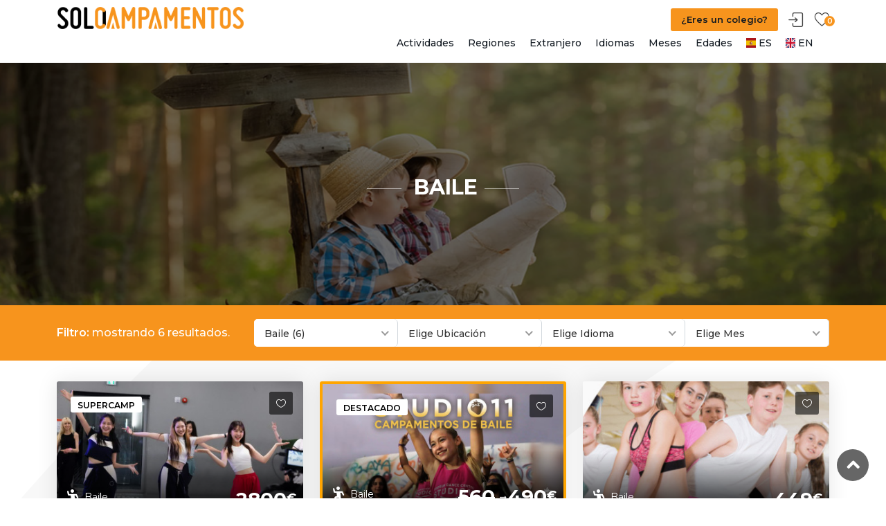

--- FILE ---
content_type: text/html; charset=UTF-8
request_url: https://solocampamentos.com/index.php/categorias/campamentos-de-baile
body_size: 20010
content:
<!DOCTYPE html>
<html lang="es">

<head>
    <!-- Google Tag Manager -->
    <!-- Google Tag Manager -->
<script>(function(w,d,s,l,i){w[l]=w[l]||[];w[l].push({'gtm.start':
new Date().getTime(),event:'gtm.js'});var f=d.getElementsByTagName(s)[0],
j=d.createElement(s),dl=l!='dataLayer'?'&l='+l:'';j.async=true;j.src=
'https://www.googletagmanager.com/gtm.js?id='+i+dl;f.parentNode.insertBefore(j,f);
})(window,document,'script','dataLayer','GTM-W8DWFGPJ');</script>
<!-- End Google Tag Manager -->
    <!-- Meta Tags -->
    <meta charset="utf-8">
    <meta name="viewport" content="width=device-width, initial-scale=1">
    <meta name="theme-color" content="#f7941d" />
    <meta name="robots" content="max-snippet:-1,max-image-preview:large,max-video-preview:-1">
<link rel="canonical" href="https://solocampamentos.com/index.php/categorias/campamentos-de-baile">
<link rel="sitemap" title="Sitemap" href="/sitemap.xml" type="application/xml">
<meta name="description" content="En esta sección podrás encontrar la mejor selección de Campamentos de Baile 2021 para niños y jóvenes. ¡Elige tu Campamento de Baile para este verano!">
<meta name="author" content="SoloCampamentos">
<title>Campamentos de Baile 2026 - SoloCampamentos</title>
<meta name="image" content="https://d3w1mib0z9ze5m.cloudfront.net/header/og-home-solocampamentos.jpg">
<link href="https://solocampamentos.com/index.php/favicon.ico" rel="shortcut icon">
<meta property="og:title" content="Campamentos de Baile 2026 - SoloCampamentos">
<meta property="og:description" content="En esta sección podrás encontrar la mejor selección de Campamentos de Baile 2021 para niños y jóvenes. ¡Elige tu Campamento de Baile para este verano!">
<meta property="og:locale" content="es">
<meta property="og:image" content="https://d3w1mib0z9ze5m.cloudfront.net/header/og-home-solocampamentos.jpg">
<meta property="og:url" content="https://solocampamentos.com/index.php/categorias/campamentos-de-baile">
<meta property="og:site_name" content="SoloCampamentos">
<meta property="og:type" content="website">
<meta name="twitter:card" content="summary_large_image">
<meta name="twitter:image" content="https://d3w1mib0z9ze5m.cloudfront.net/header/og-home-solocampamentos.jpg">
<meta name="twitter:title" content="Campamentos de Baile 2026 - SoloCampamentos">
<meta name="twitter:description" content="En esta sección podrás encontrar la mejor selección de Campamentos de Baile 2021 para niños y jóvenes. ¡Elige tu Campamento de Baile para este verano!">
<meta name="twitter:site" content="@solocampamentos">
<script type="application/ld+json">{"@context":"https:\/\/schema.org","@type":"BreadcrumbList","itemListElement":[{"@type":"ListItem","position":1,"name":"Home","item":"https:\/\/solocampamentos.com\/index.php"},{"@type":"ListItem","position":2,"name":"Categor\u00edas","item":"https:\/\/solocampamentos.com\/index.php\/categorias"},{"@type":"ListItem","position":3,"name":"Campamentos de Baile 2026 - SoloCampamentos","item":"https:\/\/solocampamentos.com\/index.php\/categorias\/campamentos-de-baile"}]}</script>


    <!-- CSRF Token -->
    <meta name="csrf-token" content="MnU5NyeFGkHhc2BJEi0eOEX6u3bpe0cRCjIyRVQv">

    <!-- Favicons-->
    <link rel="shortcut icon" href="https://solocampamentos.com/img/logo/favicon.ico" type="image/x-icon">
<link rel="apple-touch-icon" type="image/x-icon" href="https://solocampamentos.com/img/logo/apple-touch-icon-57x57-precomposed.png">
<link rel="apple-touch-icon" type="image/x-icon" sizes="72x72" href="https://solocampamentos.com/img/logo/apple-touch-icon-72x72-precomposed.png">
<link rel="apple-touch-icon" type="image/x-icon" sizes="114x114" href="https://solocampamentos.com/img/logo/apple-touch-icon-114x114-precomposed.png">
<link rel="apple-touch-icon" type="image/x-icon" sizes="144x144" href="https://solocampamentos.com/img/logo/apple-touch-icon-144x144-precomposed.png">
    <!-- Styles -->
    <link rel="stylesheet" type="text/css" href="/css/main.css">
<style>
    .hero_in.hotels_detail:before {
        background: url(https://d3w1mib0z9ze5m.cloudfront.net/header/listing-solocampamentos.jpg) center center no-repeat;
        background-size: cover;
    }
</style>
    <link rel="stylesheet" type="text/css" href="https://solocampamentos.com/vendor/cookie-consent/css/cookie-consent.css">
</head>

<body>
    <!-- Google Tag Manager -->
    <!-- Google Tag Manager (noscript) -->
<noscript><iframe src="https://www.googletagmanager.com/ns.html?id=GTM-W8DWFGPJ"
height="0" width="0" style="display:none;visibility:hidden"></iframe></noscript>
<!-- End Google Tag Manager (noscript) -->	

	<div id="page" class="theia-exception">

            <header class="header_in">
    <div class="container">
        <div class="row">
            <div class="col-lg-3 col-12">
                <div id="logo">
    <a href="https://solocampamentos.com/index.php" title="Inicio SoloCampamentos">
        
        <img src="https://solocampamentos.com/img/logo/logo-solocampamentos-bno.png" width="270" height="auto" alt="Logo Sticky SoloCampamentos" class="logo_sticky">
    </a>
</div>
            </div>
            <div class="col-lg-9 col-12">
                <ul id="top_menu">
    <li><a href="https://soloescolares.com" target="_blank" class="btn_add" title="¿Eres un colegio?">¿Eres un colegio?</a></li>
    <li><a href="https://solocampamentos.com/index.php/panel/login" id="sign-in" class="login" title="Iniciar Sesión">Iniciar Sesión</a></li>
    <li>
        <a href="https://solocampamentos.com/index.php/favoritos" class="wishlist_bt_top" title="Tus Favoritos">
            Tus Favoritos

        </a>
        <strong id="favourite_count">0</strong>
    </li>
</ul>                <a href="#menu" class="btn_mobile" title="Expandir Menú Móvil">
    <div class="hamburger hamburger--spin" id="hamburger">
        <div class="hamburger-box">
            <div class="hamburger-inner"></div>
        </div>
    </div>
</a>                <nav id="menu" class="main-menu">
    <ul>
                    <li><span><a href="#">Actividades</a></span>
                <ul class="scrollable-menu">
                                            <li><a href="https://solocampamentos.com/index.php/categorias/campamentos-tecnologicos" title="Tecnológicos">Tecnológicos</a></li>
                                            <li><a href="https://solocampamentos.com/index.php/categorias/campamentos-de-dia" title="Urbanos">Urbanos</a></li>
                                            <li><a href="https://solocampamentos.com/index.php/categorias/campamentos-deportivos" title="Deportivos">Deportivos</a></li>
                                            <li><a href="https://solocampamentos.com/index.php/categorias/campus-de-futbol" title="Fútbol">Fútbol</a></li>
                                            <li><a href="https://solocampamentos.com/index.php/categorias/campamentos-de-surf" title="Surf">Surf</a></li>
                                            <li><a href="https://solocampamentos.com/index.php/categorias/campamentos-granja-escuela" title="Granja Escuela">Granja Escuela</a></li>
                                            <li><a href="https://solocampamentos.com/index.php/categorias/campamentos-de-baile" title="Baile">Baile</a></li>
                                            <li><a href="https://solocampamentos.com/index.php/categorias/campamentos-hipicos" title="Hípicos">Hípicos</a></li>
                                            <li><a href="https://solocampamentos.com/index.php/categorias/campamentos-de-multiaventura" title="Multiaventura">Multiaventura</a></li>
                                            <li><a href="https://solocampamentos.com/index.php/categorias/campamentos-de-musica" title="Música">Música</a></li>
                                            <li><a href="https://solocampamentos.com/index.php/categorias/campamentos-nauticos" title="Náuticos">Náuticos</a></li>
                                            <li><a href="https://solocampamentos.com/index.php/categorias/campamentos-de-cocina" title="Cocina">Cocina</a></li>
                                            <li><a href="https://solocampamentos.com/index.php/categorias/desarrollo-de-talento" title="Desarrollo de Talento">Desarrollo de Talento</a></li>
                                            <li><a href="https://solocampamentos.com/index.php/categorias/desarrollo-emocional" title="Desarrollo Emocional">Desarrollo Emocional</a></li>
                                            <li><a href="https://solocampamentos.com/index.php/categorias/campamentos-de-baloncesto" title="Baloncesto">Baloncesto</a></li>
                                            <li><a href="https://solocampamentos.com/index.php/categorias/campamentos-familiares" title="Familiares">Familiares</a></li>
                                            <li><a href="https://solocampamentos.com/index.php/categorias/campamentos-militares" title="Militares">Militares</a></li>
                                            <li><a href="https://solocampamentos.com/index.php/categorias/campamentos-de-tenis" title="Tenis &amp; Pádel">Tenis &amp; Pádel</a></li>
                                            <li><a href="https://solocampamentos.com/index.php/categorias/campamento-de-golf" title="Golf">Golf</a></li>
                                            <li><a href="https://solocampamentos.com/index.php/categorias/campamentos-en-la-naturaleza" title="Naturaleza">Naturaleza</a></li>
                                            <li><a href="https://solocampamentos.com/index.php/categorias/campamentos-de-kitesurf" title="Kitesurf">Kitesurf</a></li>
                                            <li><a href="https://solocampamentos.com/index.php/categorias/campamentos-online" title="Online / Virtual">Online / Virtual</a></li>
                                            <li><a href="https://solocampamentos.com/index.php/categorias/cine-teatro" title="Cine &amp; Teatro">Cine &amp; Teatro</a></li>
                                            <li><a href="https://solocampamentos.com/index.php/categorias/montanismo" title="Montañismo">Montañismo</a></li>
                                            <li><a href="https://solocampamentos.com/index.php/categorias/voley" title="Voley">Voley</a></li>
                                    </ul>
            </li>
                    <li><span><a href="#">Regiones</a></span>
                <ul class="scrollable-menu">
                                            <li><a href="https://solocampamentos.com/index.php/categorias/andalucia" title="Andalucía">Andalucía</a></li>
                                            <li><a href="https://solocampamentos.com/index.php/categorias/aragon" title="Aragón">Aragón</a></li>
                                            <li><a href="https://solocampamentos.com/index.php/categorias/cantabria" title="Cantabria">Cantabria</a></li>
                                            <li><a href="https://solocampamentos.com/index.php/categorias/castilla-y-leon" title="Castilla y León">Castilla y León</a></li>
                                            <li><a href="https://solocampamentos.com/index.php/categorias/castilla-la-mancha" title="Castilla-La Mancha">Castilla-La Mancha</a></li>
                                            <li><a href="https://solocampamentos.com/index.php/categorias/cataluna" title="Cataluña">Cataluña</a></li>
                                            <li><a href="https://solocampamentos.com/index.php/categorias/comunidad-de-madrid" title="Comunidad de Madrid">Comunidad de Madrid</a></li>
                                            <li><a href="https://solocampamentos.com/index.php/categorias/comunidad-valenciana" title="Comunidad Valenciana">Comunidad Valenciana</a></li>
                                            <li><a href="https://solocampamentos.com/index.php/categorias/extremadura" title="Extremadura">Extremadura</a></li>
                                            <li><a href="https://solocampamentos.com/index.php/categorias/galicia" title="Galicia">Galicia</a></li>
                                            <li><a href="https://solocampamentos.com/index.php/categorias/islas-baleares" title="Islas Baleares">Islas Baleares</a></li>
                                            <li><a href="https://solocampamentos.com/index.php/categorias/islas-canarias" title="Islas Canarias">Islas Canarias</a></li>
                                            <li><a href="https://solocampamentos.com/index.php/categorias/la-rioja" title="La Rioja">La Rioja</a></li>
                                            <li><a href="https://solocampamentos.com/index.php/categorias/navarra" title="Navarra">Navarra</a></li>
                                            <li><a href="https://solocampamentos.com/index.php/categorias/pais-vasco" title="País Vasco">País Vasco</a></li>
                                            <li><a href="https://solocampamentos.com/index.php/categorias/principado-de-asturias" title="Principado de Asturias">Principado de Asturias</a></li>
                                            <li><a href="https://solocampamentos.com/index.php/categorias/region-de-murcia" title="Region de Murcia">Region de Murcia</a></li>
                                    </ul>
            </li>
                    <li><span><a href="#">Extranjero</a></span>
                <ul class="scrollable-menu">
                                            <li><a href="https://solocampamentos.com/index.php/categorias/canada" title="Canadá">Canadá</a></li>
                                            <li><a href="https://solocampamentos.com/index.php/categorias/estados-unidos" title="Estados Unidos">Estados Unidos</a></li>
                                            <li><a href="https://solocampamentos.com/index.php/categorias/francia" title="Francia">Francia</a></li>
                                            <li><a href="https://solocampamentos.com/index.php/categorias/irlanda" title="Irlanda">Irlanda</a></li>
                                            <li><a href="https://solocampamentos.com/index.php/categorias/italia" title="Italia">Italia</a></li>
                                            <li><a href="https://solocampamentos.com/index.php/categorias/reino-unido" title="Reino Unido">Reino Unido</a></li>
                                            <li><a href="https://solocampamentos.com/index.php/categorias/portugal" title="Portugal">Portugal</a></li>
                                            <li><a href="https://solocampamentos.com/index.php/categorias/malta" title="Malta">Malta</a></li>
                                            <li><a href="https://solocampamentos.com/index.php/categorias/alemania" title="Alemania">Alemania</a></li>
                                            <li><a href="https://solocampamentos.com/index.php/categorias/africa" title="África">África</a></li>
                                            <li><a href="https://solocampamentos.com/index.php/categorias/asia" title="Asia">Asia</a></li>
                                            <li><a href="https://solocampamentos.com/index.php/categorias/suiza" title="Suiza">Suiza</a></li>
                                            <li><a href="https://solocampamentos.com/index.php/categorias/dubai" title="Dubai">Dubai</a></li>
                                            <li><a href="https://solocampamentos.com/index.php/categorias/finlandia" title="Finlandia">Finlandia</a></li>
                                    </ul>
            </li>
                    <li><span><a href="#">Idiomas</a></span>
                <ul class="scrollable-menu">
                                            <li><a href="https://solocampamentos.com/index.php/categorias/campamentos-en-espanol" title="Español">Español</a></li>
                                            <li><a href="https://solocampamentos.com/index.php/categorias/campamentos-en-ingles" title="Inglés">Inglés</a></li>
                                            <li><a href="https://solocampamentos.com/index.php/categorias/campamentos-de-inmersion-linguistica" title="Inmersión Lingüística">Inmersión Lingüística</a></li>
                                            <li><a href="https://solocampamentos.com/index.php/categorias/campamentos-en-italiano" title="Italiano">Italiano</a></li>
                                            <li><a href="https://solocampamentos.com/index.php/categorias/espanol-para-extranjeros" title="Español para extranjeros">Español para extranjeros</a></li>
                                            <li><a href="https://solocampamentos.com/index.php/categorias/campamentos-en-aleman" title="Alemán">Alemán</a></li>
                                            <li><a href="https://solocampamentos.com/index.php/categorias/campamentos-en-frances" title="Francés">Francés</a></li>
                                            <li><a href="https://solocampamentos.com/index.php/categorias/campamentos-en-portugues" title="Portugués">Portugués</a></li>
                                            <li><a href="https://solocampamentos.com/index.php/categorias/euskera" title="Euskera">Euskera</a></li>
                                            <li><a href="https://solocampamentos.com/index.php/categorias/catalan" title="Catalán">Catalán</a></li>
                                    </ul>
            </li>
                    <li><span><a href="#">Meses</a></span>
                <ul class="scrollable-menu">
                                            <li><a href="https://solocampamentos.com/index.php/categorias/junio" title="Junio">Junio</a></li>
                                            <li><a href="https://solocampamentos.com/index.php/categorias/julio" title="Julio">Julio</a></li>
                                            <li><a href="https://solocampamentos.com/index.php/categorias/agosto" title="Agosto">Agosto</a></li>
                                            <li><a href="https://solocampamentos.com/index.php/categorias/septiembre" title="Septiembre">Septiembre</a></li>
                                            <li><a href="https://solocampamentos.com/index.php/categorias/semana-santa" title="Semana Santa">Semana Santa</a></li>
                                            <li><a href="https://solocampamentos.com/index.php/categorias/Navidad" title="Navidad">Navidad</a></li>
                                    </ul>
            </li>
                    <li><span><a href="#">Edades</a></span>
                <ul class="scrollable-menu">
                                            <li><a href="https://solocampamentos.com/index.php/categorias/de-3-a-5-anos" title="De 3 a 5 años">De 3 a 5 años</a></li>
                                            <li><a href="https://solocampamentos.com/index.php/categorias/de-6-a-11-anos" title="De 6 a 11 años">De 6 a 11 años</a></li>
                                            <li><a href="https://solocampamentos.com/index.php/categorias/de-12-a-15-anos" title="De 12 a 15 años">De 12 a 15 años</a></li>
                                            <li><a href="https://solocampamentos.com/index.php/categorias/de-15-a-18-anos" title="De 15 a 17 años">De 15 a 17 años</a></li>
                                            <li><a href="https://solocampamentos.com/index.php/categorias/de-mas-de-18-anos" title="De más de 18 años">De más de 18 años</a></li>
                                            <li><a href="https://solocampamentos.com/index.php/categorias/de-0-a-3-anos" title="De 0 a 3 años">De 0 a 3 años</a></li>
                                    </ul>
            </li>
                            <li><span>
                    <a rel="alternate" hreflang="es" href="/es/categorias/campamentos-de-baile">
                        <span class="flag-icon flag-icon-es flag-icon-squared">
                        </span>
                        ES
                    </a>
                </span>
            </li>
                    <li><span>
                    <a rel="alternate" hreflang="en" href="/en/categories/dance-camps">
                        <span class="flag-icon flag-icon-gb flag-icon-squared">
                        </span>
                        EN
                    </a>
                </span>
            </li>
            </ul>
</nav>            </div>
        </div>
        <!-- /row -->
    </div>
    <!-- /container -->
</header>                <!-- /header -->

        <main class="pattern">
                <div class="hero_in hotels_detail">
    <div class="parallax-content-1">
        <div class="animated fadeInDown">
            <h1> Baile</h1>
            <p></p>
        </div>
    </div>
</div>
    <div id="results">
    <div class="container">
        <div class="row">
            <div class="col-lg-3 col-md-4 col-10">
                <h4><strong>Filtro:</strong> mostrando 6 resultados.</h4>
            </div>
            <div class="col-lg-9 col-md-8 col-2">
                <a href="#0" class="search_mob btn_search_mobile"></a> <!-- /open search panel -->
                <form action="https://solocampamentos.com/index.php/redirect-to-listing-index" method="get">
                    <input type="hidden" name="_token" value="MnU5NyeFGkHhc2BJEi0eOEX6u3bpe0cRCjIyRVQv">                    <div class="row g-0 custom-search-input-2 inner">
                            <div class="col-lg-3">
        <select 
            onChange="this.form.submit()"
            name="activity" class="wide">
                <option value="" data-display="Elige Actividad">Todas las Actividades</option>
                                                                                    <option
                                value="campamentos-tecnologicos"
                                
                                

                        >
                            Tecnológicos
                                                                                                                                (10)
                                                                                    </option>
                                                                    <option
                                value="campamentos-de-dia"
                                
                                

                        >
                            Urbanos
                                                                                                                                (41)
                                                                                    </option>
                                                                    <option
                                value="campamentos-deportivos"
                                
                                

                        >
                            Deportivos
                                                                                                                                (172)
                                                                                    </option>
                                                                    <option
                                value="campus-de-futbol"
                                
                                

                        >
                            Fútbol
                                                                                                                                (22)
                                                                                    </option>
                                                                    <option
                                value="campamentos-de-surf"
                                
                                

                        >
                            Surf
                                                                                                                                (32)
                                                                                    </option>
                                                                    <option
                                value="campamentos-granja-escuela"
                                
                                

                        >
                            Granja Escuela
                                                                                                                                (6)
                                                                                    </option>
                                                                    <option
                                value="campamentos-de-baile"
                                selected
                                

                        >
                            Baile
                                                            (6)
                                                    </option>
                                                                    <option
                                value="campamentos-hipicos"
                                
                                

                        >
                            Hípicos
                                                                                                                                (7)
                                                                                    </option>
                                                                    <option
                                value="campamentos-de-multiaventura"
                                
                                

                        >
                            Multiaventura
                                                                                                                                (154)
                                                                                    </option>
                                                                    <option
                                value="campamentos-de-musica"
                                
                                

                        >
                            Música
                                                                                                                                (6)
                                                                                    </option>
                                                                    <option
                                value="campamentos-nauticos"
                                
                                

                        >
                            Náuticos
                                                                                                                                (45)
                                                                                    </option>
                                                                    <option
                                value="campamentos-de-cocina"
                                
                                

                        >
                            Cocina
                                                                                                                                (4)
                                                                                    </option>
                                                                    <option
                                value="desarrollo-de-talento"
                                
                                

                        >
                            Desarrollo de Talento
                                                                                                                                (56)
                                                                                    </option>
                                                                    <option
                                value="desarrollo-emocional"
                                
                                

                        >
                            Desarrollo Emocional
                                                                                                                                (24)
                                                                                    </option>
                                                                    <option
                                value="campamentos-de-baloncesto"
                                
                                

                        >
                            Baloncesto
                                                                                                                                (4)
                                                                                    </option>
                                                                    <option
                                value="campamentos-familiares"
                                
                                

                        >
                            Familiares
                                                                                                                                (14)
                                                                                    </option>
                                                                    <option
                                value="campamentos-militares"
                                
                                

                        >
                            Militares
                                                                                                                                (2)
                                                                                    </option>
                                                                    <option
                                value="campamentos-de-tenis"
                                
                                

                        >
                            Tenis &amp; Pádel
                                                                                                                                (2)
                                                                                    </option>
                                                                    <option
                                value="campamento-de-golf"
                                
                                

                        >
                            Golf
                                                                                                                                (3)
                                                                                    </option>
                                                                    <option
                                value="campamentos-en-la-naturaleza"
                                
                                

                        >
                            Naturaleza
                                                                                                                                (104)
                                                                                    </option>
                                                                    <option
                                value="campamentos-de-kitesurf"
                                
                                

                        >
                            Kitesurf
                                                                                                                                (1)
                                                                                    </option>
                                                                    <option
                                value="campamentos-online"
                                
                                

                        >
                            Online / Virtual
                                                                                                                                (0)
                                                                                    </option>
                                                                    <option
                                value="cine-teatro"
                                
                                

                        >
                            Cine &amp; Teatro
                                                                                                                                (1)
                                                                                    </option>
                                                                    <option
                                value="montanismo"
                                
                                

                        >
                            Montañismo
                                                                                                                                (2)
                                                                                    </option>
                                                                    <option
                                value="voley"
                                
                                

                        >
                            Voley
                                                                                                                                (1)
                                                                                    </option>
                                            </select>
    </div>
        <div class="col-lg-3">
        <select 
            onChange="this.form.submit()"
            name="location" class="wide">
                <option value="" data-display="Elige Ubicación">Todas las Ubicaciones</option>
                                                                                    <option
                                value="andalucia"
                                
                                disabled

                        >
                            Andalucía
                                                            (0)
                                                    </option>
                                                                    <option
                                value="aragon"
                                
                                disabled

                        >
                            Aragón
                                                            (0)
                                                    </option>
                                                                    <option
                                value="cantabria"
                                
                                disabled

                        >
                            Cantabria
                                                            (0)
                                                    </option>
                                                                    <option
                                value="castilla-y-leon"
                                
                                

                        >
                            Castilla y León
                                                            (1)
                                                    </option>
                                                                    <option
                                value="castilla-la-mancha"
                                
                                

                        >
                            Castilla-La Mancha
                                                            (2)
                                                    </option>
                                                                    <option
                                value="cataluna"
                                
                                disabled

                        >
                            Cataluña
                                                            (0)
                                                    </option>
                                                                    <option
                                value="comunidad-de-madrid"
                                
                                disabled

                        >
                            Comunidad de Madrid
                                                            (0)
                                                    </option>
                                                                    <option
                                value="comunidad-valenciana"
                                
                                disabled

                        >
                            Comunidad Valenciana
                                                            (0)
                                                    </option>
                                                                    <option
                                value="extremadura"
                                
                                disabled

                        >
                            Extremadura
                                                            (0)
                                                    </option>
                                                                    <option
                                value="galicia"
                                
                                disabled

                        >
                            Galicia
                                                            (0)
                                                    </option>
                                                                    <option
                                value="islas-baleares"
                                
                                disabled

                        >
                            Islas Baleares
                                                            (0)
                                                    </option>
                                                                    <option
                                value="islas-canarias"
                                
                                disabled

                        >
                            Islas Canarias
                                                            (0)
                                                    </option>
                                                                    <option
                                value="la-rioja"
                                
                                disabled

                        >
                            La Rioja
                                                            (0)
                                                    </option>
                                                                    <option
                                value="navarra"
                                
                                disabled

                        >
                            Navarra
                                                            (0)
                                                    </option>
                                                                    <option
                                value="pais-vasco"
                                
                                disabled

                        >
                            País Vasco
                                                            (0)
                                                    </option>
                                                                    <option
                                value="principado-de-asturias"
                                
                                disabled

                        >
                            Principado de Asturias
                                                            (0)
                                                    </option>
                                                                    <option
                                value="region-de-murcia"
                                
                                disabled

                        >
                            Region de Murcia
                                                            (0)
                                                    </option>
                                                                                                        <option
                                value="canada"
                                
                                disabled

                        >
                            Canadá
                                                            (0)
                                                    </option>
                                                                    <option
                                value="estados-unidos"
                                
                                disabled

                        >
                            Estados Unidos
                                                            (0)
                                                    </option>
                                                                    <option
                                value="francia"
                                
                                disabled

                        >
                            Francia
                                                            (0)
                                                    </option>
                                                                    <option
                                value="irlanda"
                                
                                disabled

                        >
                            Irlanda
                                                            (0)
                                                    </option>
                                                                    <option
                                value="italia"
                                
                                disabled

                        >
                            Italia
                                                            (0)
                                                    </option>
                                                                    <option
                                value="reino-unido"
                                
                                

                        >
                            Reino Unido
                                                            (2)
                                                    </option>
                                                                    <option
                                value="portugal"
                                
                                disabled

                        >
                            Portugal
                                                            (0)
                                                    </option>
                                                                    <option
                                value="malta"
                                
                                disabled

                        >
                            Malta
                                                            (0)
                                                    </option>
                                                                    <option
                                value="alemania"
                                
                                disabled

                        >
                            Alemania
                                                            (0)
                                                    </option>
                                                                    <option
                                value="africa"
                                
                                disabled

                        >
                            África
                                                            (0)
                                                    </option>
                                                                    <option
                                value="asia"
                                
                                

                        >
                            Asia
                                                            (1)
                                                    </option>
                                                                    <option
                                value="suiza"
                                
                                disabled

                        >
                            Suiza
                                                            (0)
                                                    </option>
                                                                    <option
                                value="dubai"
                                
                                disabled

                        >
                            Dubai
                                                            (0)
                                                    </option>
                                                                    <option
                                value="finlandia"
                                
                                disabled

                        >
                            Finlandia
                                                            (0)
                                                    </option>
                                            </select>
    </div>
        <div class="col-lg-3">
        <select 
            onChange="this.form.submit()"
            name="language" class="wide">
                <option value="" data-display="Elige Idioma">Todos los Idiomas</option>
                                                                                    <option
                                value="campamentos-en-espanol"
                                
                                

                        >
                            Español
                                                            (5)
                                                    </option>
                                                                    <option
                                value="campamentos-en-ingles"
                                
                                

                        >
                            Inglés
                                                            (2)
                                                    </option>
                                                                    <option
                                value="campamentos-de-inmersion-linguistica"
                                
                                

                        >
                            Inmersión Lingüística
                                                            (3)
                                                    </option>
                                                                    <option
                                value="campamentos-en-italiano"
                                
                                disabled

                        >
                            Italiano
                                                            (0)
                                                    </option>
                                                                    <option
                                value="espanol-para-extranjeros"
                                
                                

                        >
                            Español para extranjeros
                                                            (3)
                                                    </option>
                                                                    <option
                                value="campamentos-en-aleman"
                                
                                disabled

                        >
                            Alemán
                                                            (0)
                                                    </option>
                                                                    <option
                                value="campamentos-en-frances"
                                
                                disabled

                        >
                            Francés
                                                            (0)
                                                    </option>
                                                                    <option
                                value="campamentos-en-portugues"
                                
                                disabled

                        >
                            Portugués
                                                            (0)
                                                    </option>
                                                                    <option
                                value="euskera"
                                
                                disabled

                        >
                            Euskera
                                                            (0)
                                                    </option>
                                                                    <option
                                value="catalan"
                                
                                disabled

                        >
                            Catalán
                                                            (0)
                                                    </option>
                                            </select>
    </div>
        <div class="col-lg-3">
        <select 
            onChange="this.form.submit()"
            name="month" class="wide">
                <option value="" data-display="Elige Mes">Todos los Meses</option>
                                                                                    <option
                                value="junio"
                                
                                

                        >
                            Junio
                                                            (2)
                                                    </option>
                                                                    <option
                                value="julio"
                                
                                

                        >
                            Julio
                                                            (5)
                                                    </option>
                                                                    <option
                                value="agosto"
                                
                                

                        >
                            Agosto
                                                            (2)
                                                    </option>
                                                                    <option
                                value="septiembre"
                                
                                disabled

                        >
                            Septiembre
                                                            (0)
                                                    </option>
                                                                    <option
                                value="semana-santa"
                                
                                disabled

                        >
                            Semana Santa
                                                            (0)
                                                    </option>
                                                                    <option
                                value="Navidad"
                                
                                disabled

                        >
                            Navidad
                                                            (0)
                                                    </option>
                                            </select>
    </div>
                        </div>
                </form>
            </div>
        </div>
        <!-- /row -->
         <div class="search_mob_wp">
            <form action="https://solocampamentos.com/index.php/redirect-to-listing-index" method="get">
                <input type="hidden" name="_token" value="MnU5NyeFGkHhc2BJEi0eOEX6u3bpe0cRCjIyRVQv">                <div class="custom-search-input-2">
                        <div class="col-lg-3">
        <select 
            onChange="this.form.submit()"
            name="activity" class="wide">
                <option value="" data-display="Elige Actividad">Todas las Actividades</option>
                                                                                    <option
                                value="campamentos-tecnologicos"
                                
                                

                        >
                            Tecnológicos
                                                                                                                                (10)
                                                                                    </option>
                                                                    <option
                                value="campamentos-de-dia"
                                
                                

                        >
                            Urbanos
                                                                                                                                (41)
                                                                                    </option>
                                                                    <option
                                value="campamentos-deportivos"
                                
                                

                        >
                            Deportivos
                                                                                                                                (172)
                                                                                    </option>
                                                                    <option
                                value="campus-de-futbol"
                                
                                

                        >
                            Fútbol
                                                                                                                                (22)
                                                                                    </option>
                                                                    <option
                                value="campamentos-de-surf"
                                
                                

                        >
                            Surf
                                                                                                                                (32)
                                                                                    </option>
                                                                    <option
                                value="campamentos-granja-escuela"
                                
                                

                        >
                            Granja Escuela
                                                                                                                                (6)
                                                                                    </option>
                                                                    <option
                                value="campamentos-de-baile"
                                selected
                                

                        >
                            Baile
                                                            (6)
                                                    </option>
                                                                    <option
                                value="campamentos-hipicos"
                                
                                

                        >
                            Hípicos
                                                                                                                                (7)
                                                                                    </option>
                                                                    <option
                                value="campamentos-de-multiaventura"
                                
                                

                        >
                            Multiaventura
                                                                                                                                (154)
                                                                                    </option>
                                                                    <option
                                value="campamentos-de-musica"
                                
                                

                        >
                            Música
                                                                                                                                (6)
                                                                                    </option>
                                                                    <option
                                value="campamentos-nauticos"
                                
                                

                        >
                            Náuticos
                                                                                                                                (45)
                                                                                    </option>
                                                                    <option
                                value="campamentos-de-cocina"
                                
                                

                        >
                            Cocina
                                                                                                                                (4)
                                                                                    </option>
                                                                    <option
                                value="desarrollo-de-talento"
                                
                                

                        >
                            Desarrollo de Talento
                                                                                                                                (56)
                                                                                    </option>
                                                                    <option
                                value="desarrollo-emocional"
                                
                                

                        >
                            Desarrollo Emocional
                                                                                                                                (24)
                                                                                    </option>
                                                                    <option
                                value="campamentos-de-baloncesto"
                                
                                

                        >
                            Baloncesto
                                                                                                                                (4)
                                                                                    </option>
                                                                    <option
                                value="campamentos-familiares"
                                
                                

                        >
                            Familiares
                                                                                                                                (14)
                                                                                    </option>
                                                                    <option
                                value="campamentos-militares"
                                
                                

                        >
                            Militares
                                                                                                                                (2)
                                                                                    </option>
                                                                    <option
                                value="campamentos-de-tenis"
                                
                                

                        >
                            Tenis &amp; Pádel
                                                                                                                                (2)
                                                                                    </option>
                                                                    <option
                                value="campamento-de-golf"
                                
                                

                        >
                            Golf
                                                                                                                                (3)
                                                                                    </option>
                                                                    <option
                                value="campamentos-en-la-naturaleza"
                                
                                

                        >
                            Naturaleza
                                                                                                                                (104)
                                                                                    </option>
                                                                    <option
                                value="campamentos-de-kitesurf"
                                
                                

                        >
                            Kitesurf
                                                                                                                                (1)
                                                                                    </option>
                                                                    <option
                                value="campamentos-online"
                                
                                

                        >
                            Online / Virtual
                                                                                                                                (0)
                                                                                    </option>
                                                                    <option
                                value="cine-teatro"
                                
                                

                        >
                            Cine &amp; Teatro
                                                                                                                                (1)
                                                                                    </option>
                                                                    <option
                                value="montanismo"
                                
                                

                        >
                            Montañismo
                                                                                                                                (2)
                                                                                    </option>
                                                                    <option
                                value="voley"
                                
                                

                        >
                            Voley
                                                                                                                                (1)
                                                                                    </option>
                                            </select>
    </div>
        <div class="col-lg-3">
        <select 
            onChange="this.form.submit()"
            name="location" class="wide">
                <option value="" data-display="Elige Ubicación">Todas las Ubicaciones</option>
                                                                                    <option
                                value="andalucia"
                                
                                disabled

                        >
                            Andalucía
                                                            (0)
                                                    </option>
                                                                    <option
                                value="aragon"
                                
                                disabled

                        >
                            Aragón
                                                            (0)
                                                    </option>
                                                                    <option
                                value="cantabria"
                                
                                disabled

                        >
                            Cantabria
                                                            (0)
                                                    </option>
                                                                    <option
                                value="castilla-y-leon"
                                
                                

                        >
                            Castilla y León
                                                            (1)
                                                    </option>
                                                                    <option
                                value="castilla-la-mancha"
                                
                                

                        >
                            Castilla-La Mancha
                                                            (2)
                                                    </option>
                                                                    <option
                                value="cataluna"
                                
                                disabled

                        >
                            Cataluña
                                                            (0)
                                                    </option>
                                                                    <option
                                value="comunidad-de-madrid"
                                
                                disabled

                        >
                            Comunidad de Madrid
                                                            (0)
                                                    </option>
                                                                    <option
                                value="comunidad-valenciana"
                                
                                disabled

                        >
                            Comunidad Valenciana
                                                            (0)
                                                    </option>
                                                                    <option
                                value="extremadura"
                                
                                disabled

                        >
                            Extremadura
                                                            (0)
                                                    </option>
                                                                    <option
                                value="galicia"
                                
                                disabled

                        >
                            Galicia
                                                            (0)
                                                    </option>
                                                                    <option
                                value="islas-baleares"
                                
                                disabled

                        >
                            Islas Baleares
                                                            (0)
                                                    </option>
                                                                    <option
                                value="islas-canarias"
                                
                                disabled

                        >
                            Islas Canarias
                                                            (0)
                                                    </option>
                                                                    <option
                                value="la-rioja"
                                
                                disabled

                        >
                            La Rioja
                                                            (0)
                                                    </option>
                                                                    <option
                                value="navarra"
                                
                                disabled

                        >
                            Navarra
                                                            (0)
                                                    </option>
                                                                    <option
                                value="pais-vasco"
                                
                                disabled

                        >
                            País Vasco
                                                            (0)
                                                    </option>
                                                                    <option
                                value="principado-de-asturias"
                                
                                disabled

                        >
                            Principado de Asturias
                                                            (0)
                                                    </option>
                                                                    <option
                                value="region-de-murcia"
                                
                                disabled

                        >
                            Region de Murcia
                                                            (0)
                                                    </option>
                                                                                                        <option
                                value="canada"
                                
                                disabled

                        >
                            Canadá
                                                            (0)
                                                    </option>
                                                                    <option
                                value="estados-unidos"
                                
                                disabled

                        >
                            Estados Unidos
                                                            (0)
                                                    </option>
                                                                    <option
                                value="francia"
                                
                                disabled

                        >
                            Francia
                                                            (0)
                                                    </option>
                                                                    <option
                                value="irlanda"
                                
                                disabled

                        >
                            Irlanda
                                                            (0)
                                                    </option>
                                                                    <option
                                value="italia"
                                
                                disabled

                        >
                            Italia
                                                            (0)
                                                    </option>
                                                                    <option
                                value="reino-unido"
                                
                                

                        >
                            Reino Unido
                                                            (2)
                                                    </option>
                                                                    <option
                                value="portugal"
                                
                                disabled

                        >
                            Portugal
                                                            (0)
                                                    </option>
                                                                    <option
                                value="malta"
                                
                                disabled

                        >
                            Malta
                                                            (0)
                                                    </option>
                                                                    <option
                                value="alemania"
                                
                                disabled

                        >
                            Alemania
                                                            (0)
                                                    </option>
                                                                    <option
                                value="africa"
                                
                                disabled

                        >
                            África
                                                            (0)
                                                    </option>
                                                                    <option
                                value="asia"
                                
                                

                        >
                            Asia
                                                            (1)
                                                    </option>
                                                                    <option
                                value="suiza"
                                
                                disabled

                        >
                            Suiza
                                                            (0)
                                                    </option>
                                                                    <option
                                value="dubai"
                                
                                disabled

                        >
                            Dubai
                                                            (0)
                                                    </option>
                                                                    <option
                                value="finlandia"
                                
                                disabled

                        >
                            Finlandia
                                                            (0)
                                                    </option>
                                            </select>
    </div>
        <div class="col-lg-3">
        <select 
            onChange="this.form.submit()"
            name="language" class="wide">
                <option value="" data-display="Elige Idioma">Todos los Idiomas</option>
                                                                                    <option
                                value="campamentos-en-espanol"
                                
                                

                        >
                            Español
                                                            (5)
                                                    </option>
                                                                    <option
                                value="campamentos-en-ingles"
                                
                                

                        >
                            Inglés
                                                            (2)
                                                    </option>
                                                                    <option
                                value="campamentos-de-inmersion-linguistica"
                                
                                

                        >
                            Inmersión Lingüística
                                                            (3)
                                                    </option>
                                                                    <option
                                value="campamentos-en-italiano"
                                
                                disabled

                        >
                            Italiano
                                                            (0)
                                                    </option>
                                                                    <option
                                value="espanol-para-extranjeros"
                                
                                

                        >
                            Español para extranjeros
                                                            (3)
                                                    </option>
                                                                    <option
                                value="campamentos-en-aleman"
                                
                                disabled

                        >
                            Alemán
                                                            (0)
                                                    </option>
                                                                    <option
                                value="campamentos-en-frances"
                                
                                disabled

                        >
                            Francés
                                                            (0)
                                                    </option>
                                                                    <option
                                value="campamentos-en-portugues"
                                
                                disabled

                        >
                            Portugués
                                                            (0)
                                                    </option>
                                                                    <option
                                value="euskera"
                                
                                disabled

                        >
                            Euskera
                                                            (0)
                                                    </option>
                                                                    <option
                                value="catalan"
                                
                                disabled

                        >
                            Catalán
                                                            (0)
                                                    </option>
                                            </select>
    </div>
        <div class="col-lg-3">
        <select 
            onChange="this.form.submit()"
            name="month" class="wide">
                <option value="" data-display="Elige Mes">Todos los Meses</option>
                                                                                    <option
                                value="junio"
                                
                                

                        >
                            Junio
                                                            (2)
                                                    </option>
                                                                    <option
                                value="julio"
                                
                                

                        >
                            Julio
                                                            (5)
                                                    </option>
                                                                    <option
                                value="agosto"
                                
                                

                        >
                            Agosto
                                                            (2)
                                                    </option>
                                                                    <option
                                value="septiembre"
                                
                                disabled

                        >
                            Septiembre
                                                            (0)
                                                    </option>
                                                                    <option
                                value="semana-santa"
                                
                                disabled

                        >
                            Semana Santa
                                                            (0)
                                                    </option>
                                                                    <option
                                value="Navidad"
                                
                                disabled

                        >
                            Navidad
                                                            (0)
                                                    </option>
                                            </select>
    </div>
                        <input type="submit" value="Buscar Campamentos">
                </div>
            </form>
         </div>
         <!-- /search_mobile -->
    </div>
    <!-- /container -->
</div>
<!-- /results -->            <div class="container margin_30">
            <div class="row">
                                    <div class="col-xl-4 col-lg-6 col-md-6">
    <div class="strip grid">
        <figure class="">
            <a href="https://solocampamentos.com/index.php/campamentos/campamento-de-baile-en-seoul-korea-studio11-seul-2026" title="Campamento de Baile en Seoul (Korea) — «STUDIO11® Seúl 2026»">
                <img 
 loading="eager" 
srcset="https://d3w1mib0z9ze5m.cloudfront.net/media/17794/responsive-images/0441aef81a9f04a25b8582083166cd6a878461fd___responsive_800_533.jpg 800w, https://d3w1mib0z9ze5m.cloudfront.net/media/17794/responsive-images/0441aef81a9f04a25b8582083166cd6a878461fd___responsive_669_446.jpg 669w, https://d3w1mib0z9ze5m.cloudfront.net/media/17794/responsive-images/0441aef81a9f04a25b8582083166cd6a878461fd___responsive_560_373.jpg 560w, https://d3w1mib0z9ze5m.cloudfront.net/media/17794/responsive-images/0441aef81a9f04a25b8582083166cd6a878461fd___responsive_468_312.jpg 468w, https://d3w1mib0z9ze5m.cloudfront.net/media/17794/responsive-images/0441aef81a9f04a25b8582083166cd6a878461fd___responsive_391_261.jpg 391w, https://d3w1mib0z9ze5m.cloudfront.net/media/17794/responsive-images/0441aef81a9f04a25b8582083166cd6a878461fd___responsive_327_218.jpg 327w, https://d3w1mib0z9ze5m.cloudfront.net/media/17794/responsive-images/0441aef81a9f04a25b8582083166cd6a878461fd___responsive_274_183.jpg 274w, [data-uri] 32w" 
onload="window.requestAnimationFrame(function(){if(!(size=getBoundingClientRect().width))return;onload=null;sizes=Math.ceil(size/window.innerWidth*100)+'vw';});" 
sizes="1px" 
src="https://d3w1mib0z9ze5m.cloudfront.net/media/17794/conversions/0441aef81a9f04a25b8582083166cd6a878461fd-responsive.jpg" 
width="800" 
height="533" 
alt="23i70e9iagjkiyrvz95pma7r4y4nn7l6">
                <div class="short_info">
                    <i class="icon-pitch"></i>Baile <span class="price">2800<sup>€</sup>
                </div>
            </a>
            <small>SuperCamp</small>
            <a
        href="#1072"
        class="wish_bt "
        title="Añadir a Favoritos"
></a>        </figure>
        <div class="row wrapper">
            <div class="col-10">
                <a href="https://solocampamentos.com/index.php/campamentos/campamento-de-baile-en-seoul-korea-studio11-seul-2026" title="Campamento de Baile en Seoul (Korea) — «STUDIO11® Seúl 2026»">CAMPAMENTO DE BAILE EN SEOUL (KOREA) — «STUDIO11® SEÚL 2026»</a>
            </div>
            <div class="col-2">
                <a href="https://solocampamentos.com/index.php/empresas/studio11-madrid" title="Studio11® Madrid">
                    <img src="https://d3w1mib0z9ze5m.cloudfront.net/user/avatar/OEstPjx8Xb6ZymjMDNTjkqPvW0BhMdYWeiEDh9xB.png" width="55" height="55" alt="Studio11® Madrid">
                </a>
            </div>
            <div class="col-12">
                <p class="strip_icons">
                    <i class="icon_set_1_icon-48"></i> Asia | 
                    <i class="icon_set_1_icon-30"></i> 13-21 años | 
                    <i class="icon_set_1_icon-53"></i> 04/07 al 13/07/2026 | 
                    <i class="icon_set_1_icon-56"></i>  <span class="flag-icon flag-icon-es flag-icon-squared"></span> | 
                    <i class="icon_set_2_icon-115"></i> 32 plazas
                </p>
                <p>Una Experiencia Única creada por Studio11® Madrid Dance Center para apasionados del K-Pop de 13 a18+ años que quieren recibir clases en 1Million...</p>
            </div>
        </div>
    </div>
</div>                                    <div class="col-xl-4 col-lg-6 col-md-6">
    <div class="strip grid">
        <figure class="featured_border">
            <a href="https://solocampamentos.com/index.php/campamentos/campamento-de-verano-baile-la-casita" title="Campamento de Baile — «STUDIO11® La Casita 2026»">
                <img 
 loading="eager" 
srcset="https://d3w1mib0z9ze5m.cloudfront.net/media/11061/responsive-images/ee9533691241c34816ccc5baec4f0409b5239508___responsive_800_533.jpg 800w, https://d3w1mib0z9ze5m.cloudfront.net/media/11061/responsive-images/ee9533691241c34816ccc5baec4f0409b5239508___responsive_669_446.jpg 669w, https://d3w1mib0z9ze5m.cloudfront.net/media/11061/responsive-images/ee9533691241c34816ccc5baec4f0409b5239508___responsive_560_373.jpg 560w, https://d3w1mib0z9ze5m.cloudfront.net/media/11061/responsive-images/ee9533691241c34816ccc5baec4f0409b5239508___responsive_468_312.jpg 468w, https://d3w1mib0z9ze5m.cloudfront.net/media/11061/responsive-images/ee9533691241c34816ccc5baec4f0409b5239508___responsive_391_261.jpg 391w, https://d3w1mib0z9ze5m.cloudfront.net/media/11061/responsive-images/ee9533691241c34816ccc5baec4f0409b5239508___responsive_327_218.jpg 327w, https://d3w1mib0z9ze5m.cloudfront.net/media/11061/responsive-images/ee9533691241c34816ccc5baec4f0409b5239508___responsive_274_183.jpg 274w, [data-uri] 32w" 
onload="window.requestAnimationFrame(function(){if(!(size=getBoundingClientRect().width))return;onload=null;sizes=Math.ceil(size/window.innerWidth*100)+'vw';});" 
sizes="1px" 
src="https://d3w1mib0z9ze5m.cloudfront.net/media/11061/conversions/ee9533691241c34816ccc5baec4f0409b5239508-responsive.jpg" 
width="800" 
height="533" 
alt="publicaciones_campamentos_para_solocampamentos">
                <div class="short_info">
                    <i class="icon-pitch"></i>Baile <span class="price"><span class="old_price">560</span><i class="icon-left"></i>490<sup>€</sup>
                </div>
            </a>
            <small>Destacado</small>
            <a
        href="#384"
        class="wish_bt "
        title="Añadir a Favoritos"
></a>        </figure>
        <div class="row wrapper">
            <div class="col-10">
                <a href="https://solocampamentos.com/index.php/campamentos/campamento-de-verano-baile-la-casita" title="Campamento de Baile — «STUDIO11® La Casita 2026»">CAMPAMENTO DE BAILE — «STUDIO11® LA CASITA 2026»</a>
            </div>
            <div class="col-2">
                <a href="https://solocampamentos.com/index.php/empresas/studio11-madrid" title="Studio11® Madrid">
                    <img src="https://d3w1mib0z9ze5m.cloudfront.net/user/avatar/OEstPjx8Xb6ZymjMDNTjkqPvW0BhMdYWeiEDh9xB.png" width="55" height="55" alt="Studio11® Madrid">
                </a>
            </div>
            <div class="col-12">
                <p class="strip_icons">
                    <i class="icon_set_1_icon-48"></i> Albacete | 
                    <i class="icon_set_1_icon-30"></i> 8-14 años | 
                    <i class="icon_set_1_icon-53"></i> 20/06 al 26/06/2026 | 
                    <i class="icon_set_1_icon-56"></i>  <span class="flag-icon flag-icon-es flag-icon-squared"></span> | 
                    <i class="icon_set_2_icon-115"></i> 50 plazas
                </p>
                <p>Uno de los mejores campamentos de baile de España para niños de 8 a 14 años. Creado por el prestigioso Studio11® Madrid en la provincia de...</p>
            </div>
        </div>
    </div>
</div>                                    <div class="col-xl-4 col-lg-6 col-md-6">
    <div class="strip grid">
        <figure class="">
            <a href="https://solocampamentos.com/index.php/campamentos/campamento-de-baile-avila" title="CAMPAMENTO DE BAILE Y AVENTURA EN CUENCA">
                <img 
 loading="eager" 
srcset="https://d3w1mib0z9ze5m.cloudfront.net/media/14917/responsive-images/69d76d674e1072667ceb33c295c3bdb1aa1f6784___responsive_800_533.jpg 800w, https://d3w1mib0z9ze5m.cloudfront.net/media/14917/responsive-images/69d76d674e1072667ceb33c295c3bdb1aa1f6784___responsive_669_446.jpg 669w, https://d3w1mib0z9ze5m.cloudfront.net/media/14917/responsive-images/69d76d674e1072667ceb33c295c3bdb1aa1f6784___responsive_560_373.jpg 560w, https://d3w1mib0z9ze5m.cloudfront.net/media/14917/responsive-images/69d76d674e1072667ceb33c295c3bdb1aa1f6784___responsive_468_312.jpg 468w, https://d3w1mib0z9ze5m.cloudfront.net/media/14917/responsive-images/69d76d674e1072667ceb33c295c3bdb1aa1f6784___responsive_391_261.jpg 391w, https://d3w1mib0z9ze5m.cloudfront.net/media/14917/responsive-images/69d76d674e1072667ceb33c295c3bdb1aa1f6784___responsive_327_218.jpg 327w, https://d3w1mib0z9ze5m.cloudfront.net/media/14917/responsive-images/69d76d674e1072667ceb33c295c3bdb1aa1f6784___responsive_274_183.jpg 274w, [data-uri] 32w" 
onload="window.requestAnimationFrame(function(){if(!(size=getBoundingClientRect().width))return;onload=null;sizes=Math.ceil(size/window.innerWidth*100)+'vw';});" 
sizes="1px" 
src="https://d3w1mib0z9ze5m.cloudfront.net/media/14917/conversions/69d76d674e1072667ceb33c295c3bdb1aa1f6784-responsive.jpg" 
width="800" 
height="533" 
alt="Captura-de-pantalla-2024-04-11-154526">
                <div class="short_info">
                    <i class="icon-pitch"></i>Baile <span class="price">449<sup>€</sup>
                </div>
            </a>
            
            <a
        href="#983"
        class="wish_bt "
        title="Añadir a Favoritos"
></a>        </figure>
        <div class="row wrapper">
            <div class="col-10">
                <a href="https://solocampamentos.com/index.php/campamentos/campamento-de-baile-avila" title="CAMPAMENTO DE BAILE Y AVENTURA EN CUENCA">CAMPAMENTO DE BAILE Y AVENTURA EN CUENCA</a>
            </div>
            <div class="col-2">
                <a href="https://solocampamentos.com/index.php/empresas/aventura-educativa" title="Aventura SoloCampamentos">
                    <img src="https://d3w1mib0z9ze5m.cloudfront.net/user/avatar/ZetyFUeTHXAFFV5Q9UwqsHn5Z8EbORaDwDVHUz9R.png" width="55" height="55" alt="Aventura SoloCampamentos">
                </a>
            </div>
            <div class="col-12">
                <p class="strip_icons">
                    <i class="icon_set_1_icon-48"></i> Cuenca | 
                    <i class="icon_set_1_icon-30"></i> 6-16 años | 
                    <i class="icon_set_1_icon-53"></i> 29/06 al 02/08/2025 | 
                    <i class="icon_set_1_icon-56"></i>  <span class="flag-icon flag-icon-es flag-icon-squared"></span> | 
                    <i class="icon_set_2_icon-115"></i> 20 plazas
                </p>
                <p>CAMPAMENTO de BAILE Y AVENTURA en un ambiente divertido en plena naturaleza en Valdecañas (Cuenca) con coreografías, técnicas de movimiento y...</p>
            </div>
        </div>
    </div>
</div>                                    <div class="col-xl-4 col-lg-6 col-md-6">
    <div class="strip grid">
        <figure class="">
            <a href="https://solocampamentos.com/index.php/campamentos/campamentos-rockcamp" title="Campamentos RockCamp">
                <img 
 loading="eager" 
srcset="https://d3w1mib0z9ze5m.cloudfront.net/media/15973/responsive-images/5f2e1f2614d0fa8658bc5428b39806c3acfdc6b7___responsive_800_533.jpg 800w, https://d3w1mib0z9ze5m.cloudfront.net/media/15973/responsive-images/5f2e1f2614d0fa8658bc5428b39806c3acfdc6b7___responsive_669_446.jpg 669w, https://d3w1mib0z9ze5m.cloudfront.net/media/15973/responsive-images/5f2e1f2614d0fa8658bc5428b39806c3acfdc6b7___responsive_560_373.jpg 560w, https://d3w1mib0z9ze5m.cloudfront.net/media/15973/responsive-images/5f2e1f2614d0fa8658bc5428b39806c3acfdc6b7___responsive_468_312.jpg 468w, https://d3w1mib0z9ze5m.cloudfront.net/media/15973/responsive-images/5f2e1f2614d0fa8658bc5428b39806c3acfdc6b7___responsive_391_261.jpg 391w, https://d3w1mib0z9ze5m.cloudfront.net/media/15973/responsive-images/5f2e1f2614d0fa8658bc5428b39806c3acfdc6b7___responsive_327_218.jpg 327w, https://d3w1mib0z9ze5m.cloudfront.net/media/15973/responsive-images/5f2e1f2614d0fa8658bc5428b39806c3acfdc6b7___responsive_274_183.jpg 274w, https://d3w1mib0z9ze5m.cloudfront.net/media/15973/responsive-images/5f2e1f2614d0fa8658bc5428b39806c3acfdc6b7___responsive_229_153.jpg 229w, [data-uri] 32w" 
onload="window.requestAnimationFrame(function(){if(!(size=getBoundingClientRect().width))return;onload=null;sizes=Math.ceil(size/window.innerWidth*100)+'vw';});" 
sizes="1px" 
src="https://d3w1mib0z9ze5m.cloudfront.net/media/15973/conversions/5f2e1f2614d0fa8658bc5428b39806c3acfdc6b7-responsive.jpg" 
width="800" 
height="533" 
alt="RC165_1391 (1)">
                <div class="short_info">
                    <i class="icon-music"></i>Música <span class="price"><span class="old_price">785</span><i class="icon-left"></i>754<sup>€</sup>
                </div>
            </a>
            <small>SuperCamp</small>
            <a
        href="#867"
        class="wish_bt "
        title="Añadir a Favoritos"
></a>        </figure>
        <div class="row wrapper">
            <div class="col-10">
                <a href="https://solocampamentos.com/index.php/campamentos/campamentos-rockcamp" title="Campamentos RockCamp">CAMPAMENTOS ROCKCAMP</a>
            </div>
            <div class="col-2">
                <a href="https://solocampamentos.com/index.php/empresas/rock-camp" title="Rock Camp">
                    <img src="https://d3w1mib0z9ze5m.cloudfront.net/user/avatar/kOhgD5tUqXpP2EumSemXSBqFVjVYWYPJLwjoblZb.png" width="55" height="55" alt="Rock Camp">
                </a>
            </div>
            <div class="col-12">
                <p class="strip_icons">
                    <i class="icon_set_1_icon-48"></i> Soria | 
                    <i class="icon_set_1_icon-30"></i> 9-17 años | 
                    <i class="icon_set_1_icon-53"></i> 28/06 al 02/08/2025 | 
                    <i class="icon_set_1_icon-56"></i>  <span class="flag-icon flag-icon-es flag-icon-squared"></span> | 
                    <i class="icon_set_2_icon-115"></i> 100 plazas
                </p>
                <p>El Campamento Rock que cambiará tu vida. Mejora tu destreza como músico ¡Aprende a componer tus propias canciones! Este verano. Pierde la...</p>
            </div>
        </div>
    </div>
</div>                                    <div class="col-xl-4 col-lg-6 col-md-6">
    <div class="strip grid">
        <figure class="">
            <a href="https://solocampamentos.com/index.php/campamentos/campamento-baile-londres" title="Campamento de Baile en Londres — «STUDIO11® London 2026»">
                <img 
 loading="eager" 
srcset="https://d3w1mib0z9ze5m.cloudfront.net/media/11058/responsive-images/7d615323e1e37bd2a3f805663915c8f8ef2068f8___responsive_800_533.jpg 800w, https://d3w1mib0z9ze5m.cloudfront.net/media/11058/responsive-images/7d615323e1e37bd2a3f805663915c8f8ef2068f8___responsive_669_446.jpg 669w, https://d3w1mib0z9ze5m.cloudfront.net/media/11058/responsive-images/7d615323e1e37bd2a3f805663915c8f8ef2068f8___responsive_560_373.jpg 560w, https://d3w1mib0z9ze5m.cloudfront.net/media/11058/responsive-images/7d615323e1e37bd2a3f805663915c8f8ef2068f8___responsive_468_312.jpg 468w, https://d3w1mib0z9ze5m.cloudfront.net/media/11058/responsive-images/7d615323e1e37bd2a3f805663915c8f8ef2068f8___responsive_391_261.jpg 391w, https://d3w1mib0z9ze5m.cloudfront.net/media/11058/responsive-images/7d615323e1e37bd2a3f805663915c8f8ef2068f8___responsive_327_218.jpg 327w, https://d3w1mib0z9ze5m.cloudfront.net/media/11058/responsive-images/7d615323e1e37bd2a3f805663915c8f8ef2068f8___responsive_274_183.jpg 274w, [data-uri] 32w" 
onload="window.requestAnimationFrame(function(){if(!(size=getBoundingClientRect().width))return;onload=null;sizes=Math.ceil(size/window.innerWidth*100)+'vw';});" 
sizes="1px" 
src="https://d3w1mib0z9ze5m.cloudfront.net/media/11058/conversions/7d615323e1e37bd2a3f805663915c8f8ef2068f8-responsive.jpg" 
width="800" 
height="533" 
alt="publicaciones_campamentos_para_solocampamentos4">
                <div class="short_info">
                    <i class="icon-pitch"></i>Baile <span class="price">1950<sup>€</sup>
                </div>
            </a>
            
            <a
        href="#309"
        class="wish_bt "
        title="Añadir a Favoritos"
></a>        </figure>
        <div class="row wrapper">
            <div class="col-10">
                <a href="https://solocampamentos.com/index.php/campamentos/campamento-baile-londres" title="Campamento de Baile en Londres — «STUDIO11® London 2026»">CAMPAMENTO DE BAILE EN LONDRES — «STUDIO11® LONDON 2026»</a>
            </div>
            <div class="col-2">
                <a href="https://solocampamentos.com/index.php/empresas/studio11-madrid" title="Studio11® Madrid">
                    <img src="https://d3w1mib0z9ze5m.cloudfront.net/user/avatar/OEstPjx8Xb6ZymjMDNTjkqPvW0BhMdYWeiEDh9xB.png" width="55" height="55" alt="Studio11® Madrid">
                </a>
            </div>
            <div class="col-12">
                <p class="strip_icons">
                    <i class="icon_set_1_icon-48"></i> Reino Unido | 
                    <i class="icon_set_1_icon-30"></i> 13-19 años | 
                    <i class="icon_set_1_icon-53"></i> 06/07 al 12/07/2026 | 
                    <i class="icon_set_1_icon-56"></i>  <span class="flag-icon flag-icon-es flag-icon-squared"></span> <span class="flag-icon flag-icon-gb flag-icon-squared"></span> | 
                    <i class="icon_set_2_icon-115"></i> 32 plazas
                </p>
                <p>El mejor campamento de baile de Europa dirigido a jóvenes de 13 a 18+ años que quieren recibir clases de los mejores bailarines y coreógrafos de...</p>
            </div>
        </div>
    </div>
</div>                                    <div class="col-xl-4 col-lg-6 col-md-6">
    <div class="strip grid">
        <figure class="">
            <a href="https://solocampamentos.com/index.php/campamentos/campus-de-baile-nike" title="CAMPAMENTO NIKE DE BAILE">
                <img 
 loading="eager" 
srcset="https://d3w1mib0z9ze5m.cloudfront.net/media/6236/responsive-images/f445560ff6b4676e9d82771c97852fb1___responsive_800_533.JPG 800w, https://d3w1mib0z9ze5m.cloudfront.net/media/6236/responsive-images/f445560ff6b4676e9d82771c97852fb1___responsive_669_445.JPG 669w, https://d3w1mib0z9ze5m.cloudfront.net/media/6236/responsive-images/f445560ff6b4676e9d82771c97852fb1___responsive_560_373.JPG 560w, https://d3w1mib0z9ze5m.cloudfront.net/media/6236/responsive-images/f445560ff6b4676e9d82771c97852fb1___responsive_468_311.JPG 468w, https://d3w1mib0z9ze5m.cloudfront.net/media/6236/responsive-images/f445560ff6b4676e9d82771c97852fb1___responsive_391_260.JPG 391w, https://d3w1mib0z9ze5m.cloudfront.net/media/6236/responsive-images/f445560ff6b4676e9d82771c97852fb1___responsive_327_217.JPG 327w, https://d3w1mib0z9ze5m.cloudfront.net/media/6236/responsive-images/f445560ff6b4676e9d82771c97852fb1___responsive_274_182.JPG 274w, [data-uri] 32w" 
onload="window.requestAnimationFrame(function(){if(!(size=getBoundingClientRect().width))return;onload=null;sizes=Math.ceil(size/window.innerWidth*100)+'vw';});" 
sizes="1px" 
src="https://d3w1mib0z9ze5m.cloudfront.net/media/6236/conversions/f445560ff6b4676e9d82771c97852fb1-responsive.jpg" 
width="800" 
height="533" 
alt="1553618274-IMG_3041">
                <div class="short_info">
                    <i class="icon-pitch"></i>Baile <span class="price">2050<sup>£</sup>
                </div>
            </a>
            
            <a
        href="#646"
        class="wish_bt "
        title="Añadir a Favoritos"
></a>        </figure>
        <div class="row wrapper">
            <div class="col-10">
                <a href="https://solocampamentos.com/index.php/campamentos/campus-de-baile-nike" title="CAMPAMENTO NIKE DE BAILE">CAMPAMENTO NIKE DE BAILE</a>
            </div>
            <div class="col-2">
                <a href="https://solocampamentos.com/index.php/empresas/euro-sports-camps" title="EURO SPORTS CAMPS">
                    <img src="https://d3w1mib0z9ze5m.cloudfront.net/user/avatar/oEdT5shznfxOu4SnFUCLgEJyamaiEBokRqLkwNFY.png" width="55" height="55" alt="EURO SPORTS CAMPS">
                </a>
            </div>
            <div class="col-12">
                <p class="strip_icons">
                    <i class="icon_set_1_icon-48"></i> Reino Unido | 
                    <i class="icon_set_1_icon-30"></i> 10-17 años | 
                    <i class="icon_set_1_icon-53"></i> 29/06 al 26/08/2026 | 
                    <i class="icon_set_1_icon-56"></i>  <span class="flag-icon flag-icon-gb flag-icon-squared"></span> | 
                    <i class="icon_set_2_icon-115"></i> 15 plazas
                </p>
                <p>Campamentos de NIKE de baile residenciales de 6 o 13 noches para jóvenes de 10 a 17 años de edad en la prestigiosa escuela privada, Bradfield...</p>
            </div>
        </div>
    </div>
</div>                            </div>
        </div>
        <div class="pagination__wrapper add_bottom_30">
   
</div>        <div class="container margin_30">
    <div class="row accordion_2">
            <div class="card">
            <div class="card-header">
                <h2>Baile</h2>
            </div>
            <div class="card-body">
                <p><strong>¿Por qué elegir un campamento de baile este verano?<br></strong>El baile es una de las siete artes, pero también es mucho más que eso, es una manera de expresarse, divertirse y pasar tiempo con amig@s o con uno mismo. En Solocampamentos somo unos entusiastas de los campamentos de baile, porque son la mejor manera de aprender lo que más te gusta que divirtiéndote y haciendo nuevas e interesantes amistades con los mismos intereses y gustos que tú. ¡Nada une más que la pasión por el baile y la música!. Compruébalo este verano en tu campamento de baile.</p><p>Los campamentos de baile son aquellos en los que se tiene la danza y el baile como principales actividades.</p><p>Pero además en los campamentos de baile los chicos y chicas van a disfrutar del compañerismo, las nuevas amistades, ¡nuevas formas de expresarse que harán del campamento una experiencia única y sobre todo tendrán mucha diversión y mucho baile! &nbsp;En los campamentos de baile de Solocampamentos, los niñ@s se encontrarán rodeados de un cálido, dinámico, divertido y muy cuidado ambiente en el que conocerán a amigos con los mismos gustos e intereses y disfrutarán de un verano memorable.&nbsp;</p><p>Practicar el baile como actividad física es una manera muy saludable de mantener el cuerpo activo. Los niñ@s y jóvenes disfrutarán mucho en nuestro campamento de baile mientras aprenden nuevas coreografías, bailan con amigs y hacen deporte. No hay mejor manera de cuidar la salud y fortalecerse que hacerlo mientras disfrutas de tu actividad favorita. ¡Además de nuestros campamentos de baile volverás siendo casi un bailarín profesional y podrás presumir de tus nuevas habilidades delante de tus amigos!&nbsp;<br>Los campamentos de baile son perfectos para mejorar la técnica en las diferentes disciplinas, realizar talleres de artes escénicas, prepararse físicamente y descubrir estructuras coreográficas.&nbsp;<br></p><p><strong>¿Qué actividades se desarrollan en los campamentos de baile?<br></strong>Un campamento de baile es la opción perfecta para disfrutar de un inolvidable verano cargado de diversión, movimiento y mucha música. Los niños disfrutarán de un aprendizaje o mejora insuperable de sus habilidades de baile, de la mano de profesionales cualificados.&nbsp;En los campamentos de baile de Solocampamentos, los chicos y chicas van a aprender y perfeccionar distintos tipos de disciplinas o estilos de baile.</p><p>También se les dará la oportunidad de crear coreografías individuales o en grupo, de esta forma pondrán en práctica sus destrezas, soltura y capacidad de organización o liderazgo y además los niñ@s se encontrarán rodeados de un cálido, dinámico, divertido y muy cuidado ambiente en el que conocerán a amigos con los mismos gustos e intereses y disfrutarán de un verano memorable.&nbsp;</p><p>El baile moderno es un tipo de baile en el que el bailarín se lanza y va cogiendo el ritmo en su progresión como bailarín. Como en otro tipo de baile, en el baile moderno la coordinación es básica para mejorar y seguir aprendiendo. El baile moderno se distingue por su creatividad, por lo que es posible crear múltiples variaciones y utilizar pasos de baile de diferentes estilos. Las posibilidades son infinitas.</p><p>Existen más de 100 estilos diferentes de bailes. En tu campamento de baile de Solocampamentos podrás introducirte en varias de estas modalidades aprendiendo y mejorando tu técnica:</p><p><strong>Hip Hop</strong></p><p>El hip hop es el baile urbano por excelencia. Es una disciplina de baile que hará que muevas el cuerpo sin parar. Está compuesto por pasos de baile muy dinámicos y geométricos con cualquier parte del cuerpo que acompañan a la música hip hop. Necesita una gran coordinación y sincronización con la música. No pierdas la oportunidad de introducirte en el mundo del hip hop haciendo un campamento de baile. Vas a pasar las horas mas divertidas de tu vida. Incluso podrás crear tus propias coreografías con tus canciones favoritas.</p><p><strong>Funky</strong></p><p>Es uno de los bailes más de moda y con mayor ritmo. El Funky nació en los años 60, pero continúa estando de moda y tiene un particular estilo de vestir. Practícalo en el campamento de baile.</p><p><strong>Jazz-Funk</strong></p><p>Se ha hecho muy conocido en las calles y es el resultado de la mezcla de jazz, hip-hop y el funk. Aunque también puede haber ecos del soul, música disco y música electrónica. Se caracteriza por los movimientos con las puntas de los pies, movimientos de brazos y manos y una dinámica muy acelerada. ¡Es una terapia magnifica para combatir el estrés y reducir peso durante tu campamento de baile!</p><p><strong>Break dance</strong></p><p>Baile nacido en los años 70, con origen en las calles del Bronx o Brooklyn, como muestra de enfrentamiento entre bandas. Después se incorporó aportes de la comunidad latina por lo que tienen toques de salsa, mambo y otras danzas. Se suelen realizar competencias entre bailarines de forma individual o en pareja o en grupos. Acepta el desafío en tu campamento de baile.</p><p><strong>Bailes latinos</strong></p><p>Los bailes latinos destacan por el movimiento, la fuerza y, sobre todo, por el sentimiento que transmiten. Dentro de los bailes latinos hay muchas variantes. Las más conocidas son la salsa, la samba, el merengue, la bachata etc. El aprendizaje comienza aprendiendo los pasos básicos de forma individual y después se ejecutan en pareja. No dejes de probarlo en el campamento de baile.</p><p>¡Y muchos estilos más para que elijas el que más te gusta y disfrutes de un verano bailando en Solocampamentos!<br><br>✔ Urban Dance / Commercial Dance<br>✔ Baile Moderno &amp; Break Dance. <br>✔Fusión / Lyrical Jazz <br>✔ Cheerleader / Vogue / Waacking <br>✔ Jazz Clásico <br>✔ Latino <br>✔ Zumba! <br>✔ Técnicas de ritmo y Coreografías</p><p><strong>¿Qué beneficios aporta el baile en los niñ@s?</strong><br>Son innumerables los beneficios que tiene el baile y la expresión corporal:<br><strong>✓ </strong>Desarrollo de músculos y huesos, como sabemos es una&nbsp;<strong>actividad física</strong>&nbsp;con movimientos coordinados donde se usan todas las partes del cuerpo, por ello desde pequeñ@s acostumbran a ejercitar de manera uniforme todo el cuerpo. <br><strong>✓</strong>Aumento de la capacidad&nbsp;<strong>aeróbica</strong>, es decir actividades sostenidas con un poco de esfuerzo, poca fatiga, y con una recuperación rápida perfecta para los chicos y chicas llenos de energía en el campamento de baile.<br><strong>✓</strong>Desarrollo de la&nbsp;<strong>expresión&nbsp;</strong>corporal, el oído y la coordinación. Como ya hemos visto esta está muy ligado a los&nbsp;beneficios de la música.</p><p><strong>✓</strong>Es una nueva manera de comunicarse muy visual que transmite sentimientos y emociones.</p><p><strong>✓</strong>Mejora la&nbsp;<strong>memoria</strong>, los pasos de baile que comienzan con imitación al ser simples y repetitivos son fáciles de recordar, manteniendo la mente ocupada y ejercitándose.</p><p><strong>✓</strong>La danza fomenta la creatividad y la imaginación de los niñ@s. Desarrolla la sensibilidad, permitiendo que fluyan sus sentimientos con total libertad, creando nuevos pasos de baile y coreografías.</p><p><strong>✓ </strong>Bailar nos ayuda a conectar con uno mismo y con los demás.</p><p><strong>✓ </strong>Bailar mejora el estado de ánimo, mejora la autoestima y seguridad en uno mismo.</p><p><strong>✓ </strong>El baile aumenta la inteligencia y mejora la salud.</p><p><strong>✓ </strong>Los chicos y chicas practicarán habilidades como la disciplina y memoria, al tener que aplicarlas para conseguir unos buenos resultados en el campamento de baile.</p><p><strong>✓ </strong>Mejora en la salud Mental: El baile hace que el cerebro segregue endorfinas que hacen que los niños disfruten y se diviertan practicando este deporte. Reduce el estrés y aumenta la felicidad.</p><p><strong>✓ </strong>Fortalece su cuerpo en general: La actividad física repercute de manera muy positiva en la anatomía de los niñ@s, fortaleciéndola y mejorando su estado y salud física.&nbsp;</p><p><strong>✓ </strong>El campamento de baile aporta&nbsp;<strong>beneficios personales y sociales</strong>, en la medida en que con las clases de baile desarrollan amistades y acercamientos con niñ@s de edades próximas, ayuda a la socialización de los niñ@s más tímidos, fortalecen su confianza y se fomenta el trabajo como parte de un equipo.</p><p><strong>¿Para qué edades están dirigidos los campamentos de baile?<br></strong>Podemos encontrar campamentos de baile para niños de 7 hasta los 18 años. Se crean grupos en función de edades y niveles, para que todos los niñ@s y jóvenes puedan aprender y disfrutar. El único requisito previo que se necesita para asistir a un campamento de baile son las ganas de bailar y pasarlo en grande durante el campamento :)</p><p>Si dejas que tu cuerpo se deje llevar por la música, encontrarás una nueva forma de expresarte. Pero no solo se trata de baile porque en tu campamento de baile tendrás la oportunidad de conocer el lugar donde te encuentras, disfrutarás de salidas a conocer el entorno, excursiones y paseos. También harás otros deportes, asistirás a talleres de pintura, de música o de cocina, participaras en juegos y disfrutaras de veladas inolvidables junto a tus nuevos amig@s.</p><p>Seguro que resulta una experiencia única que no podrás olvidar. En Solocampamentos queremos que sea el verano de tu vida.</p><p>&nbsp;Para que este verano tus hij@s disfruten de una experiencia incomparable y disfruten de la auténtica aventura y naturaleza con campamentos de baile, no dudes en consultar la diversa oferta con la que contamos en nuestra página web, siempre seleccionando a nuestros campamentos de baile por criterios de calidad para que los niños, niñas y adolescentes se sientan en un entorno seguro, divertido y dinámico.</p><p>Nuestro objetivo es que tus hij@s disfruten del verano al máximo mientras realizan algo que les apasiona y que les aporta tanto a ellos como a los padres la mayor seguridad posible, porque desde SoloCampamentos ese es nuestro mayor objetivo. Si necesitas una atención personalizada sobre los campamentos de verano de baile para niñ@s, no dudes en ponerte en contacto con nosotros. Aquí puedes consultar todos los&nbsp;<a target="_blank" href="https://solocampamentos.com/campamentos" tt-mode="url"><strong>campamentos disponibles este verano.</strong></a></p>
            </div>
        </div>
        </div>
</div>            </main>
        <!-- /main -->

        <footer class="plus_border">
    <div class="container margin_60_35">
        <div class="row">
            <div class="col-lg-3 col-md-6 col-sm-6">
                <h3 data-bs-target="#collapse_ft_1">Accesos Rápidos</h3>
                <div class="collapse dont-collapse-sm" id="collapse_ft_1">
                    <ul class="links">
                        <li><a href="https://solocampamentos.com/index.php/blog" title="Nuestro Blog">Nuestro Blog</a></li>
                        <li><a href="https://solocampamentos.com/index.php/anade-tu-campamento" title="Añade tu Campamento">Añade tu Campamento</a></li>
                        <li><a href="https://solocampamentos.com/index.php/panel" title="Iniciar Sesión (Empresas)">Iniciar Sesión (Empresas)</a></li>
                    </ul>
                </div>
            </div>
            <div class="col-lg-3 col-md-6 col-sm-6">
                <h3 data-bs-target="#collapse_ft_2">Insignias</h3>
                <div class="collapse dont-collapse-sm" id="collapse_ft_2">
                    <ul class="links">
                                                    <li><a href="https://solocampamentos.com/index.php/insignias/aneacamp" title="Ver Insignia: ANEACAMP">ANEACAMP</a></li>
                                                    <li><a href="https://solocampamentos.com/index.php/insignias/sello-solocampamnetos" title="Ver Insignia: Sello SoloCampamentos">Sello SoloCampamentos</a></li>
                                            </ul>
                </div>
            </div>
            <div class="col-lg-3 col-md-6 col-sm-6">
                <h3 data-bs-target="#collapse_ft_3">Legal</h3>
                <div class="collapse dont-collapse-sm" id="collapse_ft_3">
                    <ul class="links">
                        <li><a href="https://solocampamentos.com/index.php/legal?#terms_and_conditions" title="Aviso Legal">Aviso Legal</a></li>
                        <li><a href="https://solocampamentos.com/index.php/legal?#privacy_policy" title="Política de Privacidad">Política de Privacidad</a></li>
                        <li><a href="https://solocampamentos.com/index.php/legal?#cookies_policy" title="Política de Cookies">Política de Cookies</a></li>
                    </ul>
                </div>
            </div>
            <div class="col-lg-3 col-md-6 col-sm-6">
                <h3 data-bs-target="#collapse_ft_4">Contacto</h3>
                <div class="collapse dont-collapse-sm" id="collapse_ft_4">
                    <ul class="contacts">
                        <li><i class="ti-email"></i><a href="https://solocampamentos.com/index.php/contacto" title="footer.contact_us">info@solocampamentos.com</a></li>
                    </ul>
                </div>
            </div>
        </div>
        <!-- /row-->
        <hr>
        <div class="row">
            <div class="col-lg-6 follow_us">
                <ul id="footer-selector">
                    <li><a href="https://www.instagram.com/solocampamentos" rel="nofollow" target="_blank" rel="nofollow" title="Instagram SoloCampamentos"><i class="ti-instagram"></i></a></li>
                    <li><a href="https://www.facebook.com/solocampamentos" rel="nofollow" target="_blank" rel="nofollow" title="Facebook SoloCampamentos"><i class="ti-facebook"></i></a></li>
                    <li><a href="https://twitter.com/solocampamentos" rel="nofollow" target="_blank" rel="nofollow" title="Twitter SoloCampamentos"><i class="ti-twitter-alt"></i></a></li>
                    <li><a href="https://es.linkedin.com/company/solocampamentos" rel="nofollow" target="_blank" rel="nofollow" title="Linkedin SoloCampamentos"><i class="ti-linkedin"></i></a></li>
                </ul>
            </div>
            <div class="col-lg-6">
                <ul id="additional_links">
                    <li><span>&copy; 2026 SoloCampamentos - Todos los Derechos Reservados.</span></li>
                </ul>
            </div>
        </div>
    </div>
</footer>        <!--/footer-->
	</div>
	<!-- page -->

        <!-- /modal -->
    
    <div id="toTop"></div>    <!-- /back to top -->

    <script type="text/javascript" src="/js/main.js"></script>
<script type="text/javascript">
    $('.wish_bt').on('click', function(e){
        e.preventDefault();
        let $this = $(this);
        let listingId = $this.attr('href');
        listingId = listingId.replace("#", "");

        $.ajax({
            url     : 'https://solocampamentos.com/index.php/add-to-favourites',
            method  : 'post',
            data    : {
                listing_id  : listingId,
                currentLocale  : 'es',
            },
            headers:
                {
                    'X-CSRF-TOKEN': $('meta[name="csrf-token"]').attr('content')
                },
            success : function(response){
                if(response.unlike == true) {
                    $this.removeClass("liked");
                }
                else {
                    $this.addClass('liked');
                }
                $('#favourite_count').text(response.favouriteCount);
            }
        });
    });

    $('form').submit(function(){
        $('button[type=submit]').prop('disabled', true).text('Enviando...');
    });

    $('#mm-1 .mm-navbar a').attr('href', '#0');
</script>
    <script>
        $('.btn_filter').click(function(){
            $('.collapse').collapse('hide');
            $(".btn-toolbar a").removeClass("active");
            $(this).addClass("active");
        });
        // the selector will match all input controls of type :checkbox
        // and attach a click event handler 
        $("input:checkbox").on('click', function() {
        // in the handler, 'this' refers to the box clicked on
        var $box = $(this);
        if ($box.is(":checked")) {
            // the name of the box is retrieved using the .attr() method
            // as it is assumed and expected to be immutable
            var group = "input:checkbox[name='" + $box.attr("name") + "']";
            // the checked state of the group/box on the other hand will change
            // and the current value is retrieved using .prop() method
            $(group).prop("checked", false);
            $box.prop("checked", true);
        } else {
            $box.prop("checked", false);
        }
        });
    </script>
<div role="dialog" aria-labelledby="lcc-modal-alert-label" aria-describedby="lcc-modal-alert-desc" aria-modal="true"
     class="lcc-modal lcc-modal--alert js-lcc-modal js-lcc-modal-alert" style="display: none;"
     data-cookie-key="__cookie_consent"
     data-cookie-value-analytics="2"
     data-cookie-value-marketing="3"
     data-cookie-value-both="true"
     data-cookie-value-none="false"
     data-cookie-expiration-days="365"
     data-gtm-event="cookie_refresh"
     data-ignored-paths="/legal,/en/legal,/panel*"
     data-session-domain=""
>
    <div class="lcc-modal__content">
        <h2 id="lcc-modal-alert-label" class="lcc-modal__title">
            Esta página web utiliza cookies        </h2>
        <p id="lcc-modal-alert-desc" class="lcc-text">
            Al elegir "Aceptar todas las cookies", aceptas el uso de cookies para ayudarnos a ofrecerte la mejor experiencia de usuario posible y analizar el uso del sitio web. Al hacer clic en "Ajustar mis preferencias" puedes elegir qué cookies permitir. Solo las cookies esenciales son necesarias para el correcto funcionamiento de nuestro sitio web y no pueden ser rechazadas.
        </p>
    </div>
    <div class="lcc-modal__actions">
        <button type="button" class="lcc-button js-lcc-accept">
            Aceptar todas las cookies        </button>
        <button type="button" class="lcc-button js-lcc-essentials">
            Aceptar solo las cookies necesarias        </button>
        <button type="button" class="lcc-button lcc-button--ghost js-lcc-settings-toggle">
            Ajustar mis preferencias        </button>
    </div>
</div>

<div role="dialog" aria-labelledby="lcc-modal-settings-label" aria-describedby="lcc-modal-settings-desc"
     aria-modal="true" class="lcc-modal lcc-modal--settings js-lcc-modal js-lcc-modal-settings" style="display: none;">
    <button class="lcc-modal__close js-lcc-settings-toggle" type="button">
        <span class="lcc-u-sr-only">
            Cerrar        </span>
        &times;
    </button>
    <div class="lcc-modal__content">
        <div class="lcc-modal__content">
            <h2 id="lcc-modal-settings-label" class="lcc-modal__title">
                Configuración de cookies            </h2>
            <p id="lcc-modal-settings-desc" class="lcc-text">
                Nuestro sitio web almacena cuatro tipos de cookies. En cualquier momento puedes elegir qué cookies aceptas y cuáles rechazas. Puedes obtener más información sobre qué son las cookies y qué tipos de cookies almacenamos en nuestra <a href="https://solocampamentos.com/legal#cookies_policy" target="_blank" class="underline hover:no-underline">Política de cookies</a>.
            </p>
            <div class="lcc-modal__section lcc-u-text-center">
                <button type="button" class="lcc-button js-lcc-accept">
                    Aceptar todas las cookies                </button>
            </div>
            <div class="lcc-modal__section">
                <label for="lcc-checkbox-essential" class="lcc-label">
                    <input type="checkbox" id="lcc-checkbox-essential" disabled="disabled" checked="checked">
                    <span>Cookies esenciales</span>
                </label>
                <p class="lcc-text">
                    Son necesarios por razones técnicas. Sin ellas es posible que el sitio web no funcione correctamente.                </p>
            </div>
            <div class="lcc-modal__section">
                <label for="lcc-checkbox-functional" class="lcc-label">
                    <input type="checkbox" id="lcc-checkbox-functional" disabled="disabled" checked="checked">
                    <span>Cookies funcionales</span>
                </label>
                <p class="lcc-text">
                    Son necesarios para una funcionalidad específica en el sitio web. Sin ellas, algunas funciones pueden estar deshabilitadas.                </p>
            </div>
            <div class="lcc-modal__section">
                <label for="lcc-checkbox-analytics" class="lcc-label">
                    <input type="checkbox" id="lcc-checkbox-analytics">
                    <span>Cookies analíticas</span>
                </label>
                <p class="lcc-text">
                    Nos permite analizar el uso del sitio web y mejorar la experiencia del usuario.                </p>
            </div>
            <div class="lcc-modal__section">
                <label for="lcc-checkbox-marketing" class="lcc-label">
                    <input type="checkbox" id="lcc-checkbox-marketing">
                    <span>Cookies de marketing</span>
                </label>
                <p class="lcc-text">
                    Nos permite personalizar tu experiencia y enviarte promociones y ofertas relevantes, en este y en otros sitios web.                </p>
            </div>
        </div>
    </div>
    <div class="lcc-modal__actions lcc-modal__actions-center">
        <button type="button" class="lcc-button js-lcc-settings-save">
            Guardar mi selección        </button>
    </div>
</div>

<div class="lcc-backdrop js-lcc-backdrop" style="display: none;"></div>
<script type="text/javascript" src="https://solocampamentos.com/vendor/cookie-consent/js/cookie-consent.js"></script></body>
</html>

--- FILE ---
content_type: text/css
request_url: https://solocampamentos.com/css/main.css
body_size: 92973
content:
@import url(https://fonts.googleapis.com/css2?family=Montserrat:wght@300;400;500;600;700&display=swap);
[class*=" pe-7s-"],[class*=" ti-"],[class^=pe-7s-],[class^=ti-],[data-icon]:before{speak:none;-webkit-font-smoothing:antialiased;-moz-osx-font-smoothing:grayscale;font-variant:normal;font-weight:400;line-height:1;text-transform:none}@font-face{font-display:swap;font-family:fontello;font-style:normal;font-weight:400;src:url(../font/fontello.eot?32974303);src:url(../font/fontello.eot?32974303#iefix) format("embedded-opentype"),url(../font/fontello.woff?32974303) format("woff"),url(../font/fontello.ttf?32974303) format("truetype"),url(../font/fontello.svg?32974303#fontello) format("svg")}[class*=" icon-"]:before,[class^=icon-]:before{speak:none;display:inline-block;font-family:fontello;font-style:normal;font-variant:normal;font-weight:400;line-height:1em;margin-left:.2em;margin-right:.2em;text-align:center;text-decoration:inherit;text-transform:none;width:1em}.icon-spin3:before{content:"\e800"}.icon-youtube-4:before{content:"\ef87"}.icon-spin5:before{content:"\e802"}.icon-spin6:before{content:"\e803"}.icon-glass:before{content:"\e804"}.icon-music:before{content:"\e805"}.icon-search:before{content:"\e806"}.icon-mail:before{content:"\e807"}.icon-mail-alt:before{content:"\e808"}.icon-heart:before{content:"\e809"}.icon-heart-empty:before{content:"\e80a"}.icon-star:before{content:"\e80b"}.icon-star-empty:before{content:"\e80c"}.icon-star-half:before{content:"\e80d"}.icon-star-half-alt:before{content:"\e80e"}.icon-user:before{content:"\e80f"}.icon-users:before{content:"\e827"}.icon-male:before{content:"\e810"}.icon-female:before{content:"\e811"}.icon-video:before{content:"\e812"}.icon-videocam:before{content:"\e813"}.icon-picture:before{content:"\e814"}.icon-camera:before{content:"\e815"}.icon-camera-alt:before{content:"\e816"}.icon-th-large:before{content:"\e817"}.icon-th:before{content:"\e818"}.icon-th-list:before{content:"\e819"}.icon-ok:before{content:"\e81a"}.icon-ok-circled:before{content:"\e81b"}.icon-ok-circled2:before{content:"\e81c"}.icon-ok-squared:before{content:"\e81d"}.icon-cancel:before{content:"\e81e"}.icon-cancel-circled:before{content:"\e81f"}.icon-cancel-circled2:before{content:"\e820"}.icon-plus:before{content:"\e821"}.icon-plus-circled:before{content:"\e822"}.icon-plus-squared:before{content:"\e823"}.icon-plus-squared-small:before{content:"\e824"}.icon-minus:before{content:"\e825"}.icon-minus-circled:before{content:"\e826"}.icon-minus-squared:before{content:"\e828"}.icon-minus-squared-alt:before{content:"\e829"}.icon-minus-squared-small:before{content:"\e82a"}.icon-help:before{content:"\e82b"}.icon-help-circled:before{content:"\e82c"}.icon-info-circled:before{content:"\e82d"}.icon-info:before{content:"\e82e"}.icon-home:before{content:"\e82f"}.icon-link:before{content:"\e830"}.icon-unlink:before{content:"\e831"}.icon-link-ext:before{content:"\e832"}.icon-link-ext-alt:before{content:"\e833"}.icon-attach:before{content:"\e834"}.icon-lock:before{content:"\e835"}.icon-lock-open:before{content:"\e836"}.icon-lock-open-alt:before{content:"\e837"}.icon-pin:before{content:"\e838"}.icon-eye:before{content:"\e839"}.icon-eye-off:before{content:"\e83a"}.icon-tag:before{content:"\e83b"}.icon-tags:before{content:"\e83c"}.icon-bookmark:before{content:"\e83d"}.icon-bookmark-empty:before{content:"\e83e"}.icon-flag:before{content:"\e83f"}.icon-flag-empty:before{content:"\e840"}.icon-flag-checkered:before{content:"\e841"}.icon-thumbs-up:before{content:"\e842"}.icon-thumbs-down:before{content:"\e843"}.icon-thumbs-up-alt:before{content:"\e844"}.icon-thumbs-down-alt:before{content:"\e845"}.icon-download:before{content:"\e846"}.icon-upload:before{content:"\e847"}.icon-download-cloud:before{content:"\e848"}.icon-upload-cloud:before{content:"\e849"}.icon-reply:before{content:"\e84a"}.icon-reply-all:before{content:"\e84b"}.icon-forward:before{content:"\e84c"}.icon-quote-left:before{content:"\e84d"}.icon-quote-right:before{content:"\e84e"}.icon-code:before{content:"\e84f"}.icon-export:before{content:"\e850"}.icon-export-alt:before{content:"\e851"}.icon-pencil:before{content:"\e852"}.icon-pencil-squared:before{content:"\e853"}.icon-edit:before{content:"\e854"}.icon-print:before{content:"\e855"}.icon-retweet:before{content:"\e856"}.icon-keyboard:before{content:"\e857"}.icon-gamepad:before{content:"\e858"}.icon-comment:before{content:"\e859"}.icon-chat:before{content:"\e85a"}.icon-comment-empty:before{content:"\e85b"}.icon-chat-empty:before{content:"\e85c"}.icon-bell:before{content:"\e85d"}.icon-bell-alt:before{content:"\e85e"}.icon-attention-alt:before{content:"\e85f"}.icon-attention:before{content:"\e860"}.icon-attention-circled:before{content:"\e861"}.icon-location:before{content:"\e862"}.icon-direction:before{content:"\e863"}.icon-compass:before{content:"\e864"}.icon-trash:before{content:"\e865"}.icon-doc:before{content:"\e866"}.icon-docs:before{content:"\e867"}.icon-doc-text:before{content:"\e868"}.icon-doc-inv:before{content:"\e869"}.icon-doc-text-inv:before{content:"\e86a"}.icon-folder:before{content:"\e86b"}.icon-folder-open:before{content:"\e86c"}.icon-folder-empty:before{content:"\e86d"}.icon-folder-open-empty:before{content:"\e86e"}.icon-box:before{content:"\e86f"}.icon-rss:before{content:"\e870"}.icon-rss-squared:before{content:"\e871"}.icon-phone:before{content:"\e872"}.icon-phone-squared:before{content:"\e873"}.icon-menu:before{content:"\e874"}.icon-cog:before{content:"\e875"}.icon-cog-alt:before{content:"\e876"}.icon-wrench:before{content:"\e877"}.icon-basket:before{content:"\e878"}.icon-calendar:before{content:"\e879"}.icon-calendar-empty:before{content:"\e87a"}.icon-login:before{content:"\e87b"}.icon-logout:before{content:"\e87c"}.icon-mic:before{content:"\e87d"}.icon-mute:before{content:"\e87e"}.icon-volume-off:before{content:"\e87f"}.icon-volume-down:before{content:"\e880"}.icon-volume-up:before{content:"\e881"}.icon-headphones:before{content:"\e882"}.icon-clock:before{content:"\e883"}.icon-lightbulb:before{content:"\e884"}.icon-block:before{content:"\e885"}.icon-resize-full:before{content:"\e886"}.icon-resize-full-alt:before{content:"\e887"}.icon-resize-small:before{content:"\e888"}.icon-resize-vertical:before{content:"\e889"}.icon-resize-horizontal:before{content:"\e88a"}.icon-move:before{content:"\e88b"}.icon-zoom-in:before{content:"\e88c"}.icon-zoom-out:before{content:"\e88d"}.icon-down-circled2:before{content:"\e88e"}.icon-up-circled2:before{content:"\e88f"}.icon-left-circled2:before{content:"\e890"}.icon-right-circled2:before{content:"\e891"}.icon-down-dir:before{content:"\e892"}.icon-up-dir:before{content:"\e893"}.icon-left-dir:before{content:"\e894"}.icon-right-dir:before{content:"\e895"}.icon-down-open:before{content:"\e896"}.icon-left-open:before{content:"\e897"}.icon-right-open:before{content:"\e898"}.icon-up-open:before{content:"\e899"}.icon-angle-left:before{content:"\e89a"}.icon-angle-right:before{content:"\e89b"}.icon-angle-up:before{content:"\e89c"}.icon-angle-down:before{content:"\e89d"}.icon-angle-circled-left:before{content:"\e89e"}.icon-angle-circled-right:before{content:"\e89f"}.icon-angle-circled-up:before{content:"\e8a0"}.icon-angle-circled-down:before{content:"\e8a1"}.icon-angle-double-left:before{content:"\e8a2"}.icon-angle-double-right:before{content:"\e8a3"}.icon-angle-double-up:before{content:"\e8a4"}.icon-angle-double-down:before{content:"\e8a5"}.icon-down:before{content:"\e8a6"}.icon-left:before{content:"\e8a7"}.icon-right:before{content:"\e8a8"}.icon-up:before{content:"\e8a9"}.icon-down-big:before{content:"\e8aa"}.icon-left-big:before{content:"\e8ab"}.icon-right-big:before{content:"\e8ac"}.icon-up-big:before{content:"\e8ad"}.icon-right-hand:before{content:"\e8ae"}.icon-left-hand:before{content:"\e8af"}.icon-up-hand:before{content:"\e8b0"}.icon-down-hand:before{content:"\e8b1"}.icon-left-circled:before{content:"\e8b2"}.icon-right-circled:before{content:"\e8b3"}.icon-up-circled:before{content:"\e8b4"}.icon-down-circled:before{content:"\e8b5"}.icon-cw:before{content:"\e8b6"}.icon-ccw:before{content:"\e8b7"}.icon-arrows-cw:before{content:"\e8b8"}.icon-level-up:before{content:"\e8b9"}.icon-level-down:before{content:"\e8ba"}.icon-shuffle:before{content:"\e8bb"}.icon-exchange:before{content:"\e8bc"}.icon-expand:before{content:"\e8bd"}.icon-collapse:before{content:"\e8be"}.icon-expand-right:before{content:"\e8bf"}.icon-collapse-left:before{content:"\e8c0"}.icon-play:before{content:"\e8c1"}.icon-play-circled:before{content:"\e8c2"}.icon-play-circled2:before{content:"\e8c3"}.icon-stop:before{content:"\e8c4"}.icon-pause:before{content:"\e8c5"}.icon-to-end:before{content:"\e8c6"}.icon-to-end-alt:before{content:"\e8c7"}.icon-to-start:before{content:"\e8c8"}.icon-to-start-alt:before{content:"\e8c9"}.icon-fast-fw:before{content:"\e8ca"}.icon-fast-bw:before{content:"\e8cb"}.icon-eject:before{content:"\e8cc"}.icon-target:before{content:"\e8cd"}.icon-signal:before{content:"\e8ce"}.icon-award:before{content:"\e8cf"}.icon-desktop:before{content:"\e8d0"}.icon-laptop:before{content:"\e8d1"}.icon-tablet:before{content:"\e8d2"}.icon-mobile:before{content:"\e8d3"}.icon-inbox:before{content:"\e8d4"}.icon-globe:before{content:"\e8d5"}.icon-sun:before{content:"\e8d6"}.icon-cloud:before{content:"\e8d7"}.icon-flash:before{content:"\e8d8"}.icon-moon:before{content:"\e8d9"}.icon-umbrella:before{content:"\e8da"}.icon-flight:before{content:"\e8db"}.icon-fighter-jet:before{content:"\e8dc"}.icon-leaf:before{content:"\e8dd"}.icon-font:before{content:"\e8de"}.icon-bold:before{content:"\e8df"}.icon-italic:before{content:"\e8e0"}.icon-text-height:before{content:"\e8e1"}.icon-text-width:before{content:"\e8e2"}.icon-align-left:before{content:"\e8e3"}.icon-align-center:before{content:"\e8e4"}.icon-align-right:before{content:"\e8e5"}.icon-align-justify:before{content:"\e8e6"}.icon-list:before{content:"\e8e7"}.icon-indent-left:before{content:"\e8e8"}.icon-indent-right:before{content:"\e8e9"}.icon-list-bullet:before{content:"\e8ea"}.icon-list-numbered:before{content:"\e8eb"}.icon-strike:before{content:"\e8ec"}.icon-underline:before{content:"\e8ed"}.icon-superscript:before{content:"\e8ee"}.icon-subscript:before{content:"\e8ef"}.icon-table:before{content:"\e8f0"}.icon-columns:before{content:"\e8f1"}.icon-crop:before{content:"\e8f2"}.icon-scissors:before{content:"\e8f3"}.icon-paste:before{content:"\e8f4"}.icon-briefcase:before{content:"\e8f5"}.icon-suitcase:before{content:"\e8f6"}.icon-ellipsis:before{content:"\e8f7"}.icon-ellipsis-vert:before{content:"\e8f8"}.icon-off:before{content:"\e8f9"}.icon-road:before{content:"\e8fa"}.icon-list-alt:before{content:"\e8fb"}.icon-qrcode:before{content:"\e8fc"}.icon-barcode:before{content:"\e8fd"}.icon-book:before{content:"\e8fe"}.icon-ajust:before{content:"\e8ff"}.icon-tint:before{content:"\e900"}.icon-check:before{content:"\e901"}.icon-check-empty:before{content:"\e902"}.icon-circle:before{content:"\e903"}.icon-circle-empty:before{content:"\e904"}.icon-dot-circled:before{content:"\e905"}.icon-asterisk:before{content:"\e906"}.icon-gift:before{content:"\e907"}.icon-fire:before{content:"\e908"}.icon-magnet:before{content:"\e909"}.icon-chart-bar:before{content:"\e90a"}.icon-ticket:before{content:"\e90b"}.icon-credit-card:before{content:"\e90c"}.icon-floppy:before{content:"\e90d"}.icon-megaphone:before{content:"\e90e"}.icon-hdd:before{content:"\e90f"}.icon-key:before{content:"\e910"}.icon-fork:before{content:"\e911"}.icon-rocket:before{content:"\e912"}.icon-bug:before{content:"\e913"}.icon-certificate:before{content:"\e914"}.icon-tasks:before{content:"\e915"}.icon-filter:before{content:"\e916"}.icon-beaker:before{content:"\e917"}.icon-magic:before{content:"\e918"}.icon-truck:before{content:"\e919"}.icon-money:before{content:"\e91a"}.icon-euro:before{content:"\e91b"}.icon-pound:before{content:"\e91c"}.icon-dollar:before{content:"\e91d"}.icon-rupee:before{content:"\e91e"}.icon-yen:before{content:"\e91f"}.icon-rouble:before{content:"\e920"}.icon-try:before{content:"\e921"}.icon-won:before{content:"\e922"}.icon-bitcoin:before{content:"\e923"}.icon-sort:before{content:"\e924"}.icon-sort-down:before{content:"\e925"}.icon-sort-up:before{content:"\e926"}.icon-sort-alt-up:before{content:"\e927"}.icon-sort-alt-down:before{content:"\e928"}.icon-sort-name-up:before{content:"\e929"}.icon-sort-name-down:before{content:"\e92a"}.icon-sort-number-up:before{content:"\e92b"}.icon-sort-number-down:before{content:"\e92c"}.icon-hammer:before{content:"\e92d"}.icon-gauge:before{content:"\e92e"}.icon-sitemap:before{content:"\e92f"}.icon-spinner:before{content:"\e930"}.icon-coffee:before{content:"\e931"}.icon-food:before{content:"\e932"}.icon-beer:before{content:"\e933"}.icon-user-md:before{content:"\e934"}.icon-stethoscope:before{content:"\e935"}.icon-ambulance:before{content:"\e936"}.icon-medkit:before{content:"\e937"}.icon-h-sigh:before{content:"\e938"}.icon-hospital:before{content:"\e939"}.icon-building:before{content:"\e93a"}.icon-smile:before{content:"\e93b"}.icon-frown:before{content:"\e93c"}.icon-meh:before{content:"\e93d"}.icon-anchor:before{content:"\e93e"}.icon-terminal:before{content:"\e93f"}.icon-eraser:before{content:"\e940"}.icon-puzzle:before{content:"\e941"}.icon-shield:before{content:"\e942"}.icon-extinguisher:before{content:"\e943"}.icon-bullseye:before{content:"\e944"}.icon-wheelchair:before{content:"\e945"}.icon-adn:before{content:"\e946"}.icon-android:before{content:"\e947"}.icon-apple:before{content:"\e948"}.icon-bitbucket:before{content:"\e949"}.icon-bitbucket-squared:before{content:"\e94a"}.icon-css3:before{content:"\e94b"}.icon-dribbble:before{content:"\e94c"}.icon-dropbox:before{content:"\e94d"}.icon-facebook:before{content:"\e94e"}.icon-facebook-squared:before{content:"\e94f"}.icon-flickr:before{content:"\e950"}.icon-foursquare:before{content:"\e951"}.icon-github:before{content:"\e952"}.icon-github-squared:before{content:"\e953"}.icon-github-circled:before{content:"\e954"}.icon-gittip:before{content:"\e955"}.icon-gplus-squared:before{content:"\e956"}.icon-gplus:before{content:"\e957"}.icon-html5:before{content:"\e958"}.icon-instagramm:before{content:"\e959"}.icon-linkedin-squared:before{content:"\e95a"}.icon-linux:before{content:"\e95b"}.icon-linkedin:before{content:"\e95c"}.icon-maxcdn:before{content:"\e95d"}.icon-pagelines:before{content:"\e95e"}.icon-pinterest-circled:before{content:"\e95f"}.icon-pinterest-squared:before{content:"\e960"}.icon-renren:before{content:"\e961"}.icon-skype:before{content:"\e962"}.icon-stackexchange:before{content:"\e963"}.icon-stackoverflow:before{content:"\e964"}.icon-trello:before{content:"\e965"}.icon-tumblr:before{content:"\e966"}.icon-tumblr-squared:before{content:"\e967"}.icon-twitter-squared:before{content:"\e968"}.icon-twitter:before{content:"\e969"}.icon-vimeo-squared:before{content:"\e96a"}.icon-vkontakte:before{content:"\e96b"}.icon-weibo:before{content:"\e96c"}.icon-windows:before{content:"\e96d"}.icon-xing:before{content:"\e96e"}.icon-xing-squared:before{content:"\e96f"}.icon-youtube:before{content:"\e970"}.icon-youtube-squared:before{content:"\e971"}.icon-youtube-play:before{content:"\e972"}.icon-blank:before{content:"\e973"}.icon-lemon:before{content:"\e974"}.icon-note:before{content:"\e975"}.icon-note-beamed:before{content:"\e976"}.icon-music-1:before{content:"\e977"}.icon-search-1:before{content:"\e978"}.icon-flashlight:before{content:"\e979"}.icon-mail-1:before{content:"\e97a"}.icon-heart-1:before{content:"\e97b"}.icon-heart-empty-1:before{content:"\e97c"}.icon-star-1:before{content:"\e97d"}.icon-star-empty-1:before{content:"\e97e"}.icon-user-1:before{content:"\e97f"}.icon-users-1:before{content:"\e980"}.icon-user-add:before{content:"\e981"}.icon-video-1:before{content:"\e982"}.icon-picture-1:before{content:"\e983"}.icon-camera-1:before{content:"\e984"}.icon-layout:before{content:"\e985"}.icon-menu-1:before{content:"\e986"}.icon-check-1:before{content:"\e987"}.icon-cancel-1:before{content:"\e988"}.icon-cancel-circled-1:before{content:"\e989"}.icon-cancel-squared:before{content:"\e98a"}.icon-plus-1:before{content:"\e98b"}.icon-plus-circled-1:before{content:"\e98c"}.icon-plus-squared-1:before{content:"\e98d"}.icon-minus-1:before{content:"\e98e"}.icon-minus-circled-1:before{content:"\e98f"}.icon-minus-squared-1:before{content:"\e990"}.icon-help-1:before{content:"\e991"}.icon-help-circled-1:before{content:"\e992"}.icon-info-1:before{content:"\e993"}.icon-info-circled-1:before{content:"\e994"}.icon-back:before{content:"\e995"}.icon-home-1:before{content:"\e996"}.icon-link-1:before{content:"\e997"}.icon-attach-1:before{content:"\e998"}.icon-lock-1:before{content:"\e999"}.icon-lock-open-1:before{content:"\e99a"}.icon-eye-1:before{content:"\e99b"}.icon-tag-1:before{content:"\e99c"}.icon-bookmark-1:before{content:"\e99d"}.icon-bookmarks:before{content:"\e99e"}.icon-flag-1:before{content:"\e99f"}.icon-thumbs-up-1:before{content:"\e9a0"}.icon-thumbs-down-1:before{content:"\e9a1"}.icon-download-1:before{content:"\e9a2"}.icon-upload-1:before{content:"\e9a3"}.icon-upload-cloud-1:before{content:"\e9a4"}.icon-reply-1:before{content:"\e9a5"}.icon-reply-all-1:before{content:"\e9a6"}.icon-forward-1:before{content:"\e9a7"}.icon-quote:before{content:"\e9a8"}.icon-code-1:before{content:"\e9a9"}.icon-export-1:before{content:"\e9aa"}.icon-pencil-1:before{content:"\e9ab"}.icon-feather:before{content:"\e9ac"}.icon-print-1:before{content:"\e9ad"}.icon-retweet-1:before{content:"\e9ae"}.icon-keyboard-1:before{content:"\e9af"}.icon-comment-1:before{content:"\e9b0"}.icon-chat-1:before{content:"\e9b1"}.icon-bell-1:before{content:"\e9b2"}.icon-attention-1:before{content:"\e9b3"}.icon-alert:before{content:"\e9b4"}.icon-vcard:before{content:"\e9b5"}.icon-address:before{content:"\e9b6"}.icon-location-1:before{content:"\e9b7"}.icon-map:before{content:"\e9b8"}.icon-direction-1:before{content:"\e9b9"}.icon-compass-1:before{content:"\e9ba"}.icon-cup:before{content:"\e9bb"}.icon-trash-1:before{content:"\e9bc"}.icon-doc-1:before{content:"\e9bd"}.icon-docs-1:before{content:"\e9be"}.icon-doc-landscape:before{content:"\e9bf"}.icon-doc-text-1:before{content:"\e9c0"}.icon-doc-text-inv-1:before{content:"\e9c1"}.icon-newspaper:before{content:"\e9c2"}.icon-book-open:before{content:"\e9c3"}.icon-book-1:before{content:"\e9c4"}.icon-folder-1:before{content:"\e9c5"}.icon-archive:before{content:"\e9c6"}.icon-box-1:before{content:"\e9c7"}.icon-rss-1:before{content:"\e9c8"}.icon-phone-1:before{content:"\e9c9"}.icon-cog-1:before{content:"\e9ca"}.icon-tools:before{content:"\e9cb"}.icon-share:before{content:"\e9cc"}.icon-shareable:before{content:"\e9cd"}.icon-basket-1:before{content:"\e9ce"}.icon-bag:before{content:"\e9cf"}.icon-calendar-1:before{content:"\e9d0"}.icon-login-1:before{content:"\e9d1"}.icon-logout-1:before{content:"\e9d2"}.icon-mic-1:before{content:"\e9d3"}.icon-mute-1:before{content:"\e9d4"}.icon-sound:before{content:"\e9d5"}.icon-volume:before{content:"\e9d6"}.icon-clock-1:before{content:"\e9d7"}.icon-hourglass:before{content:"\e9d8"}.icon-lamp:before{content:"\e9d9"}.icon-light-down:before{content:"\e9da"}.icon-light-up:before{content:"\e9db"}.icon-adjust:before{content:"\e9dc"}.icon-block-1:before{content:"\e9dd"}.icon-resize-full-1:before{content:"\e9de"}.icon-resize-small-1:before{content:"\e9df"}.icon-popup:before{content:"\e9e0"}.icon-publish:before{content:"\e9e1"}.icon-window:before{content:"\e9e2"}.icon-arrow-combo:before{content:"\e9e3"}.icon-down-circled-1:before{content:"\e9e4"}.icon-left-circled-1:before{content:"\e9e5"}.icon-right-circled-1:before{content:"\e9e6"}.icon-up-circled-1:before{content:"\e9e7"}.icon-down-open-1:before{content:"\e9e8"}.icon-left-open-1:before{content:"\e9e9"}.icon-right-open-1:before{content:"\e9ea"}.icon-up-open-1:before{content:"\e9eb"}.icon-down-open-mini:before{content:"\e9ec"}.icon-left-open-mini:before{content:"\e9ed"}.icon-right-open-mini:before{content:"\e9ee"}.icon-up-open-mini:before{content:"\e9ef"}.icon-down-open-big:before{content:"\e9f0"}.icon-left-open-big:before{content:"\e9f1"}.icon-right-open-big:before{content:"\e9f2"}.icon-up-open-big:before{content:"\e9f3"}.icon-down-1:before{content:"\e9f4"}.icon-left-1:before{content:"\e9f5"}.icon-right-1:before{content:"\e9f6"}.icon-up-1:before{content:"\e9f7"}.icon-down-dir-1:before{content:"\e9f8"}.icon-left-dir-1:before{content:"\e9f9"}.icon-right-dir-1:before{content:"\e9fa"}.icon-up-dir-1:before{content:"\e9fb"}.icon-down-bold:before{content:"\e9fc"}.icon-left-bold:before{content:"\e9fd"}.icon-right-bold:before{content:"\e9fe"}.icon-up-bold:before{content:"\e9ff"}.icon-down-thin:before{content:"\ea00"}.icon-left-thin:before{content:"\ea01"}.icon-right-thin:before{content:"\ea02"}.icon-up-thin:before{content:"\ea03"}.icon-ccw-1:before{content:"\ea04"}.icon-cw-1:before{content:"\ea05"}.icon-arrows-ccw:before{content:"\ea06"}.icon-level-down-1:before{content:"\ea07"}.icon-level-up-1:before{content:"\ea08"}.icon-shuffle-1:before{content:"\ea09"}.icon-loop:before{content:"\ea0a"}.icon-switch:before{content:"\ea0b"}.icon-play-1:before{content:"\ea0c"}.icon-stop-1:before{content:"\ea0d"}.icon-pause-1:before{content:"\ea0e"}.icon-record:before{content:"\ea0f"}.icon-to-end-1:before{content:"\ea10"}.icon-to-start-1:before{content:"\ea11"}.icon-fast-forward:before{content:"\ea12"}.icon-fast-backward:before{content:"\ea13"}.icon-progress-0:before{content:"\ea14"}.icon-progress-1:before{content:"\ea15"}.icon-progress-2:before{content:"\ea16"}.icon-progress-3:before{content:"\ea17"}.icon-target-1:before{content:"\ea18"}.icon-palette:before{content:"\ea19"}.icon-list-1:before{content:"\ea1a"}.icon-list-add:before{content:"\ea1b"}.icon-signal-1:before{content:"\ea1c"}.icon-trophy:before{content:"\ea1d"}.icon-battery:before{content:"\ea1e"}.icon-back-in-time:before{content:"\ea1f"}.icon-monitor:before{content:"\ea20"}.icon-mobile-1:before{content:"\ea21"}.icon-network:before{content:"\ea22"}.icon-cd:before{content:"\ea23"}.icon-inbox-1:before{content:"\ea24"}.icon-install:before{content:"\ea25"}.icon-globe-1:before{content:"\ea26"}.icon-cloud-1:before{content:"\ea27"}.icon-cloud-thunder:before{content:"\ea28"}.icon-flash-1:before{content:"\ea29"}.icon-moon-1:before{content:"\ea2a"}.icon-flight-1:before{content:"\ea2b"}.icon-paper-plane:before{content:"\ea2c"}.icon-leaf-1:before{content:"\ea2d"}.icon-lifebuoy:before{content:"\ea2e"}.icon-mouse:before{content:"\ea2f"}.icon-briefcase-1:before{content:"\ea30"}.icon-suitcase-1:before{content:"\ea31"}.icon-dot:before{content:"\ea32"}.icon-dot-2:before{content:"\ea33"}.icon-dot-3:before{content:"\ea34"}.icon-brush:before{content:"\ea35"}.icon-magnet-1:before{content:"\ea36"}.icon-infinity:before{content:"\ea37"}.icon-erase:before{content:"\ea38"}.icon-chart-pie:before{content:"\ea39"}.icon-chart-line:before{content:"\ea3a"}.icon-chart-bar-1:before{content:"\ea3b"}.icon-chart-area:before{content:"\ea3c"}.icon-tape:before{content:"\ea3d"}.icon-graduation-cap:before{content:"\ea3e"}.icon-language:before{content:"\ea3f"}.icon-ticket-1:before{content:"\ea40"}.icon-water:before{content:"\ea41"}.icon-droplet:before{content:"\ea42"}.icon-air:before{content:"\ea43"}.icon-credit-card-1:before{content:"\ea44"}.icon-floppy-1:before{content:"\ea45"}.icon-clipboard:before{content:"\ea46"}.icon-megaphone-1:before{content:"\ea47"}.icon-database:before{content:"\ea48"}.icon-drive:before{content:"\ea49"}.icon-bucket:before{content:"\ea4a"}.icon-thermometer:before{content:"\ea4b"}.icon-key-1:before{content:"\ea4c"}.icon-flow-cascade:before{content:"\ea4d"}.icon-flow-branch:before{content:"\ea4e"}.icon-flow-tree:before{content:"\ea4f"}.icon-flow-line:before{content:"\ea50"}.icon-flow-parallel:before{content:"\ea51"}.icon-rocket-1:before{content:"\ea52"}.icon-gauge-1:before{content:"\ea53"}.icon-traffic-cone:before{content:"\ea54"}.icon-cc:before{content:"\ea55"}.icon-cc-by:before{content:"\ea56"}.icon-cc-nc:before{content:"\ea57"}.icon-cc-nc-eu:before{content:"\ea58"}.icon-cc-nc-jp:before{content:"\ea59"}.icon-cc-sa:before{content:"\ea5a"}.icon-cc-nd:before{content:"\ea5b"}.icon-cc-pd:before{content:"\ea5c"}.icon-cc-zero:before{content:"\ea5d"}.icon-cc-share:before{content:"\ea5e"}.icon-cc-remix:before{content:"\ea5f"}.icon-github-1:before{content:"\ea60"}.icon-github-circled-1:before{content:"\ea61"}.icon-flickr-1:before{content:"\ea62"}.icon-flickr-circled:before{content:"\ea63"}.icon-vimeo:before{content:"\ea64"}.icon-vimeo-circled:before{content:"\ea65"}.icon-twitter-1:before{content:"\ea66"}.icon-twitter-circled:before{content:"\ea67"}.icon-facebook-1:before{content:"\ea68"}.icon-facebook-circled:before{content:"\ea69"}.icon-facebook-squared-1:before{content:"\ea6a"}.icon-gplus-1:before{content:"\ea6b"}.icon-gplus-circled:before{content:"\ea6c"}.icon-pinterest:before{content:"\ea6d"}.icon-pinterest-circled-1:before{content:"\ea6e"}.icon-tumblr-1:before{content:"\ea6f"}.icon-tumblr-circled:before{content:"\ea70"}.icon-linkedin-1:before{content:"\ea71"}.icon-linkedin-circled:before{content:"\ea72"}.icon-dribbble-1:before{content:"\ea73"}.icon-dribbble-circled:before{content:"\ea74"}.icon-stumbleupon:before{content:"\ea75"}.icon-stumbleupon-circled:before{content:"\ea76"}.icon-lastfm:before{content:"\ea77"}.icon-lastfm-circled:before{content:"\ea78"}.icon-rdio:before{content:"\ea79"}.icon-rdio-circled:before{content:"\ea7a"}.icon-spotify:before{content:"\ea7b"}.icon-spotify-circled:before{content:"\ea7c"}.icon-qq:before{content:"\ea7d"}.icon-instagram:before{content:"\ea7e"}.icon-dropbox-1:before{content:"\ea7f"}.icon-evernote:before{content:"\ea80"}.icon-flattr:before{content:"\ea81"}.icon-skype-1:before{content:"\ea82"}.icon-skype-circled:before{content:"\ea83"}.icon-renren-1:before{content:"\ea84"}.icon-sina-weibo:before{content:"\ea85"}.icon-paypal:before{content:"\ea86"}.icon-picasa:before{content:"\ea87"}.icon-soundcloud:before{content:"\ea88"}.icon-mixi:before{content:"\ea89"}.icon-behance:before{content:"\ea8a"}.icon-google-circles:before{content:"\ea8b"}.icon-vkontakte-1:before{content:"\ea8c"}.icon-smashing:before{content:"\ea8d"}.icon-sweden:before{content:"\ea8e"}.icon-db-shape:before{content:"\ea8f"}.icon-logo-db:before{content:"\ea90"}.icon-music-outline:before{content:"\ea91"}.icon-music-2:before{content:"\ea92"}.icon-search-outline:before{content:"\ea93"}.icon-search-2:before{content:"\ea94"}.icon-mail-2:before{content:"\ea95"}.icon-heart-2:before{content:"\ea96"}.icon-heart-filled:before{content:"\ea97"}.icon-star-2:before{content:"\ea98"}.icon-star-filled:before{content:"\ea99"}.icon-user-outline:before{content:"\ea9a"}.icon-user-2:before{content:"\ea9b"}.icon-users-outline:before{content:"\ea9c"}.icon-users-2:before{content:"\ea9d"}.icon-user-add-outline:before{content:"\ea9e"}.icon-user-add-1:before{content:"\ea9f"}.icon-user-delete-outline:before{content:"\eaa0"}.icon-user-delete:before{content:"\eaa1"}.icon-video-2:before{content:"\eaa2"}.icon-videocam-outline:before{content:"\eaa3"}.icon-videocam-1:before{content:"\eaa4"}.icon-picture-outline:before{content:"\eaa5"}.icon-picture-2:before{content:"\eaa6"}.icon-camera-outline:before{content:"\eaa7"}.icon-camera-2:before{content:"\eaa8"}.icon-th-outline:before{content:"\eaa9"}.icon-th-1:before{content:"\eaaa"}.icon-th-large-outline:before{content:"\eaab"}.icon-th-large-1:before{content:"\eaac"}.icon-th-list-outline:before{content:"\eaad"}.icon-th-list-1:before{content:"\eaae"}.icon-ok-outline:before{content:"\eaaf"}.icon-ok-1:before{content:"\eab0"}.icon-cancel-outline:before{content:"\eab1"}.icon-cancel-2:before{content:"\eab2"}.icon-cancel-alt:before{content:"\eab3"}.icon-cancel-alt-filled:before{content:"\eab4"}.icon-cancel-circled-outline:before{content:"\eab5"}.icon-cancel-circled-2:before{content:"\eab6"}.icon-plus-outline:before{content:"\eab7"}.icon-plus-2:before{content:"\eab8"}.icon-minus-outline:before{content:"\eab9"}.icon-minus-2:before{content:"\eaba"}.icon-divide-outline:before{content:"\eabb"}.icon-divide:before{content:"\eabc"}.icon-eq-outline:before{content:"\eabd"}.icon-eq:before{content:"\eabe"}.icon-info-outline:before{content:"\eabf"}.icon-info-2:before{content:"\eac0"}.icon-home-outline:before{content:"\eac1"}.icon-home-2:before{content:"\eac2"}.icon-link-outline:before{content:"\eac3"}.icon-link-2:before{content:"\eac4"}.icon-attach-outline:before{content:"\eac5"}.icon-attach-2:before{content:"\eac6"}.icon-lock-2:before{content:"\eac7"}.icon-lock-filled:before{content:"\eac8"}.icon-lock-open-2:before{content:"\eac9"}.icon-lock-open-filled:before{content:"\eaca"}.icon-pin-outline:before{content:"\eacb"}.icon-pin-1:before{content:"\eacc"}.icon-eye-outline:before{content:"\eacd"}.icon-eye-2:before{content:"\eace"}.icon-tag-2:before{content:"\eacf"}.icon-tags-1:before{content:"\ead0"}.icon-bookmark-2:before{content:"\ead1"}.icon-flag-2:before{content:"\ead2"}.icon-flag-filled:before{content:"\ead3"}.icon-thumbs-up-2:before{content:"\ead4"}.icon-thumbs-down-2:before{content:"\ead5"}.icon-download-outline:before{content:"\ead6"}.icon-download-2:before{content:"\ead7"}.icon-upload-outline:before{content:"\ead8"}.icon-upload-2:before{content:"\ead9"}.icon-upload-cloud-outline:before{content:"\eada"}.icon-upload-cloud-2:before{content:"\eadb"}.icon-reply-outline:before{content:"\eadc"}.icon-reply-2:before{content:"\eadd"}.icon-forward-outline:before{content:"\eade"}.icon-forward-2:before{content:"\eadf"}.icon-code-outline:before{content:"\eae0"}.icon-code-2:before{content:"\eae1"}.icon-export-outline:before{content:"\eae2"}.icon-export-2:before{content:"\eae3"}.icon-pencil-2:before{content:"\eae4"}.icon-pen:before{content:"\eae5"}.icon-feather-1:before{content:"\eae6"}.icon-edit-1:before{content:"\eae7"}.icon-print-2:before{content:"\eae8"}.icon-comment-2:before{content:"\eae9"}.icon-chat-2:before{content:"\eaea"}.icon-chat-alt:before{content:"\eaeb"}.icon-bell-2:before{content:"\eaec"}.icon-attention-2:before{content:"\eaed"}.icon-attention-filled:before{content:"\eaee"}.icon-warning-empty:before{content:"\eaef"}.icon-warning:before{content:"\eaf0"}.icon-contacts:before{content:"\eaf1"}.icon-vcard-1:before{content:"\eaf2"}.icon-address-1:before{content:"\eaf3"}.icon-location-outline:before{content:"\eaf4"}.icon-location-2:before{content:"\eaf5"}.icon-map-1:before{content:"\eaf6"}.icon-direction-outline:before{content:"\eaf7"}.icon-direction-2:before{content:"\eaf8"}.icon-compass-2:before{content:"\eaf9"}.icon-trash-2:before{content:"\eafa"}.icon-doc-2:before{content:"\eafb"}.icon-doc-text-2:before{content:"\eafc"}.icon-doc-add:before{content:"\eafd"}.icon-doc-remove:before{content:"\eafe"}.icon-news:before{content:"\eaff"}.icon-folder-2:before{content:"\eb00"}.icon-folder-add:before{content:"\eb01"}.icon-folder-delete:before{content:"\eb02"}.icon-archive-1:before{content:"\eb03"}.icon-box-2:before{content:"\eb04"}.icon-rss-outline:before{content:"\eb05"}.icon-rss-2:before{content:"\eb06"}.icon-phone-outline:before{content:"\eb07"}.icon-phone-2:before{content:"\eb08"}.icon-menu-outline:before{content:"\eb09"}.icon-menu-2:before{content:"\eb0a"}.icon-cog-outline:before{content:"\eb0b"}.icon-cog-2:before{content:"\eb0c"}.icon-wrench-outline:before{content:"\eb0d"}.icon-wrench-1:before{content:"\eb0e"}.icon-basket-2:before{content:"\eb0f"}.icon-calendar-outlilne:before{content:"\eb10"}.icon-calendar-2:before{content:"\eb11"}.icon-mic-outline:before{content:"\eb12"}.icon-mic-2:before{content:"\eb13"}.icon-volume-off-1:before{content:"\eb14"}.icon-volume-low:before{content:"\eb15"}.icon-volume-middle:before{content:"\eb16"}.icon-volume-high:before{content:"\eb17"}.icon-headphones-1:before{content:"\eb18"}.icon-clock-2:before{content:"\eb19"}.icon-wristwatch:before{content:"\eb1a"}.icon-stopwatch:before{content:"\eb1b"}.icon-lightbulb-1:before{content:"\eb1c"}.icon-block-outline:before{content:"\eb1d"}.icon-block-2:before{content:"\eb1e"}.icon-resize-full-outline:before{content:"\eb1f"}.icon-resize-full-2:before{content:"\eb20"}.icon-resize-normal-outline:before{content:"\eb21"}.icon-resize-normal:before{content:"\eb22"}.icon-move-outline:before{content:"\eb23"}.icon-move-1:before{content:"\eb24"}.icon-popup-1:before{content:"\eb25"}.icon-zoom-in-outline:before{content:"\eb26"}.icon-zoom-in-1:before{content:"\eb27"}.icon-zoom-out-outline:before{content:"\eb28"}.icon-zoom-out-1:before{content:"\eb29"}.icon-popup-2:before{content:"\eb2a"}.icon-left-open-outline:before{content:"\eb2b"}.icon-left-open-2:before{content:"\eb2c"}.icon-right-open-outline:before{content:"\eb2d"}.icon-right-open-2:before{content:"\eb2e"}.icon-down-2:before{content:"\eb2f"}.icon-left-2:before{content:"\eb30"}.icon-right-2:before{content:"\eb31"}.icon-up-2:before{content:"\eb32"}.icon-down-outline:before{content:"\eb33"}.icon-left-outline:before{content:"\eb34"}.icon-right-outline:before{content:"\eb35"}.icon-up-outline:before{content:"\eb36"}.icon-down-small:before{content:"\eb37"}.icon-left-small:before{content:"\eb38"}.icon-right-small:before{content:"\eb39"}.icon-up-small:before{content:"\eb3a"}.icon-cw-outline:before{content:"\eb3b"}.icon-cw-2:before{content:"\eb3c"}.icon-arrows-cw-outline:before{content:"\eb3d"}.icon-arrows-cw-1:before{content:"\eb3e"}.icon-loop-outline:before{content:"\eb3f"}.icon-loop-1:before{content:"\eb40"}.icon-loop-alt-outline:before{content:"\eb41"}.icon-loop-alt:before{content:"\eb42"}.icon-shuffle-2:before{content:"\eb43"}.icon-play-outline:before{content:"\eb44"}.icon-play-2:before{content:"\eb45"}.icon-stop-outline:before{content:"\eb46"}.icon-stop-2:before{content:"\eb47"}.icon-pause-outline:before{content:"\eb48"}.icon-pause-2:before{content:"\eb49"}.icon-fast-fw-outline:before{content:"\eb4a"}.icon-fast-fw-1:before{content:"\eb4b"}.icon-rewind-outline:before{content:"\eb4c"}.icon-rewind:before{content:"\eb4d"}.icon-record-outline:before{content:"\eb4e"}.icon-record-1:before{content:"\eb4f"}.icon-eject-outline:before{content:"\eb50"}.icon-eject-1:before{content:"\eb51"}.icon-eject-alt-outline:before{content:"\eb52"}.icon-eject-alt:before{content:"\eb53"}.icon-bat1:before{content:"\eb54"}.icon-bat2:before{content:"\eb55"}.icon-bat3:before{content:"\eb56"}.icon-bat4:before{content:"\eb57"}.icon-bat-charge:before{content:"\eb58"}.icon-plug:before{content:"\eb59"}.icon-target-outline:before{content:"\eb5a"}.icon-target-2:before{content:"\eb5b"}.icon-wifi-outline:before{content:"\eb5c"}.icon-wifi:before{content:"\eb5d"}.icon-desktop-1:before{content:"\eb5e"}.icon-laptop-1:before{content:"\eb5f"}.icon-tablet-1:before{content:"\eb60"}.icon-mobile-2:before{content:"\eb61"}.icon-contrast:before{content:"\eb62"}.icon-globe-outline:before{content:"\eb63"}.icon-globe-2:before{content:"\eb64"}.icon-globe-alt-outline:before{content:"\eb65"}.icon-globe-alt:before{content:"\eb66"}.icon-sun-1:before{content:"\eb67"}.icon-sun-filled:before{content:"\eb68"}.icon-cloud-2:before{content:"\eb69"}.icon-flash-outline:before{content:"\eb6a"}.icon-flash-2:before{content:"\eb6b"}.icon-moon-2:before{content:"\eb6c"}.icon-waves-outline:before{content:"\eb6d"}.icon-waves:before{content:"\eb6e"}.icon-rain:before{content:"\eb6f"}.icon-cloud-sun:before{content:"\eb70"}.icon-drizzle:before{content:"\eb71"}.icon-snow:before{content:"\eb72"}.icon-cloud-flash:before{content:"\eb73"}.icon-cloud-wind:before{content:"\eb74"}.icon-wind:before{content:"\eb75"}.icon-plane-outline:before{content:"\eb76"}.icon-plane:before{content:"\eb77"}.icon-leaf-2:before{content:"\eb78"}.icon-lifebuoy-1:before{content:"\eb79"}.icon-briefcase-2:before{content:"\eb7a"}.icon-brush-1:before{content:"\eb7b"}.icon-pipette:before{content:"\eb7c"}.icon-power-outline:before{content:"\eb7d"}.icon-power:before{content:"\eb7e"}.icon-check-outline:before{content:"\eb7f"}.icon-check-2:before{content:"\eb80"}.icon-gift-1:before{content:"\eb81"}.icon-temperatire:before{content:"\eb82"}.icon-chart-outline:before{content:"\eb83"}.icon-chart:before{content:"\eb84"}.icon-chart-alt-outline:before{content:"\eb85"}.icon-chart-alt:before{content:"\eb86"}.icon-chart-bar-outline:before{content:"\eb87"}.icon-chart-bar-2:before{content:"\eb88"}.icon-chart-pie-outline:before{content:"\eb89"}.icon-chart-pie-1:before{content:"\eb8a"}.icon-ticket-2:before{content:"\eb8b"}.icon-credit-card-2:before{content:"\eb8c"}.icon-clipboard-1:before{content:"\eb8d"}.icon-database-1:before{content:"\eb8e"}.icon-key-outline:before{content:"\eb8f"}.icon-key-2:before{content:"\eb90"}.icon-flow-split:before{content:"\eb91"}.icon-flow-merge:before{content:"\eb92"}.icon-flow-parallel-1:before{content:"\eb93"}.icon-flow-cross:before{content:"\eb94"}.icon-certificate-outline:before{content:"\eb95"}.icon-certificate-1:before{content:"\eb96"}.icon-scissors-outline:before{content:"\eb97"}.icon-scissors-1:before{content:"\eb98"}.icon-flask:before{content:"\eb99"}.icon-wine:before{content:"\eb9a"}.icon-coffee-1:before{content:"\eb9b"}.icon-beer-1:before{content:"\eb9c"}.icon-anchor-outline:before{content:"\eb9d"}.icon-anchor-1:before{content:"\eb9e"}.icon-puzzle-outline:before{content:"\eb9f"}.icon-puzzle-1:before{content:"\eba0"}.icon-tree:before{content:"\eba1"}.icon-calculator:before{content:"\eba2"}.icon-infinity-outline:before{content:"\eba3"}.icon-infinity-1:before{content:"\eba4"}.icon-pi-outline:before{content:"\eba5"}.icon-pi:before{content:"\eba6"}.icon-at:before{content:"\eba7"}.icon-at-circled:before{content:"\eba8"}.icon-looped-square-outline:before{content:"\eba9"}.icon-looped-square-interest:before{content:"\ebaa"}.icon-sort-alphabet-outline:before{content:"\ebab"}.icon-sort-alphabet:before{content:"\ebac"}.icon-sort-numeric-outline:before{content:"\ebad"}.icon-sort-numeric:before{content:"\ebae"}.icon-dribbble-circled-1:before{content:"\ebaf"}.icon-dribbble-2:before{content:"\ebb0"}.icon-facebook-circled-1:before{content:"\ebb1"}.icon-facebook-2:before{content:"\ebb2"}.icon-flickr-circled-1:before{content:"\ebb3"}.icon-flickr-2:before{content:"\ebb4"}.icon-github-circled-2:before{content:"\ebb5"}.icon-github-2:before{content:"\ebb6"}.icon-lastfm-circled-1:before{content:"\ebb7"}.icon-lastfm-1:before{content:"\ebb8"}.icon-linkedin-circled-1:before{content:"\ebb9"}.icon-linkedin-2:before{content:"\ebba"}.icon-pinterest-circled-2:before{content:"\ebbb"}.icon-pinterest-1:before{content:"\ebbc"}.icon-skype-outline:before{content:"\ebbd"}.icon-skype-2:before{content:"\ebbe"}.icon-tumbler-circled:before{content:"\ebbf"}.icon-tumbler:before{content:"\ebc0"}.icon-twitter-circled-1:before{content:"\ebc1"}.icon-twitter-2:before{content:"\ebc2"}.icon-vimeo-circled-1:before{content:"\ebc3"}.icon-vimeo-1:before{content:"\ebc4"}.icon-search-3:before{content:"\ebc5"}.icon-mail-3:before{content:"\ebc6"}.icon-heart-3:before{content:"\ebc7"}.icon-heart-empty-2:before{content:"\ebc8"}.icon-star-3:before{content:"\ebc9"}.icon-user-3:before{content:"\ebca"}.icon-video-3:before{content:"\ebcb"}.icon-picture-3:before{content:"\ebcc"}.icon-camera-3:before{content:"\ebcd"}.icon-ok-2:before{content:"\ebce"}.icon-ok-circle:before{content:"\ebcf"}.icon-cancel-3:before{content:"\ebd0"}.icon-cancel-circle:before{content:"\ebd1"}.icon-plus-3:before{content:"\ebd2"}.icon-plus-circle:before{content:"\ebd3"}.icon-minus-3:before{content:"\ebd4"}.icon-minus-circle:before{content:"\ebd5"}.icon-help-2:before{content:"\ebd6"}.icon-info-3:before{content:"\ebd7"}.icon-home-3:before{content:"\ebd8"}.icon-link-3:before{content:"\ebd9"}.icon-attach-3:before{content:"\ebda"}.icon-lock-3:before{content:"\ebdb"}.icon-lock-empty:before{content:"\ebdc"}.icon-lock-open-3:before{content:"\ebdd"}.icon-lock-open-empty:before{content:"\ebde"}.icon-pin-2:before{content:"\ebdf"}.icon-eye-3:before{content:"\ebe0"}.icon-tag-3:before{content:"\ebe1"}.icon-tag-empty:before{content:"\ebe2"}.icon-download-3:before{content:"\ebe3"}.icon-upload-3:before{content:"\ebe4"}.icon-download-cloud-1:before{content:"\ebe5"}.icon-upload-cloud-3:before{content:"\ebe6"}.icon-quote-left-1:before{content:"\ebe7"}.icon-quote-right-1:before{content:"\ebe8"}.icon-quote-left-alt:before{content:"\ebe9"}.icon-quote-right-alt:before{content:"\ebea"}.icon-pencil-3:before{content:"\ebeb"}.icon-pencil-neg:before{content:"\ebec"}.icon-pencil-alt:before{content:"\ebed"}.icon-undo:before{content:"\ebee"}.icon-comment-3:before{content:"\ebef"}.icon-comment-inv:before{content:"\ebf0"}.icon-comment-alt:before{content:"\ebf1"}.icon-comment-inv-alt:before{content:"\ebf2"}.icon-comment-alt2:before{content:"\ebf3"}.icon-comment-inv-alt2:before{content:"\ebf4"}.icon-chat-3:before{content:"\ebf5"}.icon-chat-inv:before{content:"\ebf6"}.icon-location-3:before{content:"\ebf7"}.icon-location-inv:before{content:"\ebf8"}.icon-location-alt:before{content:"\ebf9"}.icon-compass-3:before{content:"\ebfa"}.icon-trash-3:before{content:"\ebfb"}.icon-trash-empty:before{content:"\ebfc"}.icon-doc-3:before{content:"\ebfd"}.icon-doc-inv-1:before{content:"\ebfe"}.icon-doc-alt:before{content:"\ebff"}.icon-doc-inv-alt:before{content:"\ec00"}.icon-article:before{content:"\ec01"}.icon-article-alt:before{content:"\ec02"}.icon-book-open-1:before{content:"\ec03"}.icon-folder-3:before{content:"\ec04"}.icon-folder-empty-1:before{content:"\ec05"}.icon-box-3:before{content:"\ec06"}.icon-rss-3:before{content:"\ec07"}.icon-rss-alt:before{content:"\ec08"}.icon-cog-3:before{content:"\ec09"}.icon-wrench-2:before{content:"\ec0a"}.icon-share-1:before{content:"\ec0b"}.icon-calendar-3:before{content:"\ec0c"}.icon-calendar-inv:before{content:"\ec0d"}.icon-calendar-alt:before{content:"\ec0e"}.icon-mic-3:before{content:"\ec0f"}.icon-volume-off-2:before{content:"\ec10"}.icon-volume-up-1:before{content:"\ec11"}.icon-headphones-2:before{content:"\ec12"}.icon-clock-3:before{content:"\ec13"}.icon-lamp-1:before{content:"\ec14"}.icon-block-3:before{content:"\ec15"}.icon-resize-full-3:before{content:"\ec16"}.icon-resize-full-alt-1:before{content:"\ec17"}.icon-resize-small-2:before{content:"\ec18"}.icon-resize-small-alt:before{content:"\ec19"}.icon-resize-vertical-1:before{content:"\ec1a"}.icon-spin4:before{content:"\e801"}.icon-move-2:before{content:"\ec1c"}.icon-popup-3:before{content:"\ec1d"}.icon-down-3:before{content:"\ec1e"}.icon-left-3:before{content:"\ec1f"}.icon-right-3:before{content:"\ec20"}.icon-up-3:before{content:"\ec21"}.icon-down-circle:before{content:"\ec22"}.icon-left-circle:before{content:"\ec23"}.icon-right-circle:before{content:"\ec24"}.icon-up-circle:before{content:"\ec25"}.icon-cw-3:before{content:"\ec26"}.icon-loop-2:before{content:"\ec27"}.icon-loop-alt-1:before{content:"\ec28"}.icon-exchange-1:before{content:"\ec29"}.icon-split:before{content:"\ec2a"}.icon-arrow-curved:before{content:"\ec2b"}.icon-play-3:before{content:"\ec2c"}.icon-play-circle2:before{content:"\ec2d"}.icon-stop-3:before{content:"\ec2e"}.icon-pause-3:before{content:"\ec2f"}.icon-to-start-2:before{content:"\ec30"}.icon-to-end-2:before{content:"\ec31"}.icon-eject-2:before{content:"\ec32"}.icon-target-3:before{content:"\ec33"}.icon-signal-2:before{content:"\ec34"}.icon-award-1:before{content:"\ec35"}.icon-award-empty:before{content:"\ec36"}.icon-list-2:before{content:"\ec37"}.icon-list-nested:before{content:"\ec38"}.icon-bat-empty:before{content:"\ec39"}.icon-bat-half:before{content:"\ec3a"}.icon-bat-full:before{content:"\ec3b"}.icon-bat-charge-1:before{content:"\ec3c"}.icon-mobile-3:before{content:"\ec3d"}.icon-cd-1:before{content:"\ec3e"}.icon-equalizer:before{content:"\ec3f"}.icon-cursor:before{content:"\ec40"}.icon-aperture:before{content:"\ec41"}.icon-aperture-alt:before{content:"\ec42"}.icon-steering-wheel:before{content:"\ec43"}.icon-book-2:before{content:"\ec44"}.icon-book-alt:before{content:"\ec45"}.icon-brush-2:before{content:"\ec46"}.icon-brush-alt:before{content:"\ec47"}.icon-eyedropper:before{content:"\ec48"}.icon-layers:before{content:"\ec49"}.icon-layers-alt:before{content:"\ec4a"}.icon-sun-2:before{content:"\ec4b"}.icon-sun-inv:before{content:"\ec4c"}.icon-cloud-3:before{content:"\ec4d"}.icon-rain-1:before{content:"\ec4e"}.icon-flash-3:before{content:"\ec4f"}.icon-moon-3:before{content:"\ec50"}.icon-moon-inv:before{content:"\ec51"}.icon-umbrella-1:before{content:"\ec52"}.icon-chart-bar-3:before{content:"\ec53"}.icon-chart-pie-2:before{content:"\ec54"}.icon-chart-pie-alt:before{content:"\ec55"}.icon-key-3:before{content:"\ec56"}.icon-key-inv:before{content:"\ec57"}.icon-hash:before{content:"\ec58"}.icon-at-1:before{content:"\ec59"}.icon-pilcrow:before{content:"\ec5a"}.icon-dial:before{content:"\ec5b"}.icon-search-4:before{content:"\ec5c"}.icon-mail-4:before{content:"\ec5d"}.icon-heart-4:before{content:"\ec5e"}.icon-star-4:before{content:"\ec5f"}.icon-user-4:before{content:"\ec60"}.icon-user-woman:before{content:"\ec61"}.icon-user-pair:before{content:"\ec62"}.icon-video-alt:before{content:"\ec63"}.icon-videocam-2:before{content:"\ec64"}.icon-videocam-alt:before{content:"\ec65"}.icon-camera-4:before{content:"\ec66"}.icon-th-2:before{content:"\ec67"}.icon-th-list-2:before{content:"\ec68"}.icon-ok-3:before{content:"\ec69"}.icon-cancel-4:before{content:"\ec6a"}.icon-cancel-circle-1:before{content:"\ec6b"}.icon-plus-4:before{content:"\ec6c"}.icon-home-4:before{content:"\ec6d"}.icon-lock-4:before{content:"\ec6e"}.icon-lock-open-4:before{content:"\ec6f"}.icon-eye-4:before{content:"\ec70"}.icon-tag-4:before{content:"\ec71"}.icon-thumbs-up-3:before{content:"\ec72"}.icon-thumbs-down-3:before{content:"\ec73"}.icon-download-4:before{content:"\ec74"}.icon-export-3:before{content:"\ec75"}.icon-pencil-4:before{content:"\ec76"}.icon-pencil-alt-1:before{content:"\ec77"}.icon-edit-2:before{content:"\ec78"}.icon-chat-4:before{content:"\ec79"}.icon-print-3:before{content:"\ec7a"}.icon-bell-3:before{content:"\ec7b"}.icon-attention-3:before{content:"\ec7c"}.icon-info-4:before{content:"\ec7d"}.icon-question:before{content:"\ec7e"}.icon-location-4:before{content:"\ec7f"}.icon-trash-4:before{content:"\ec80"}.icon-doc-4:before{content:"\ec81"}.icon-article-1:before{content:"\ec82"}.icon-article-alt-1:before{content:"\ec83"}.icon-rss-4:before{content:"\ec84"}.icon-wrench-3:before{content:"\ec85"}.icon-basket-3:before{content:"\ec86"}.icon-basket-alt:before{content:"\ec87"}.icon-calendar-4:before{content:"\ec88"}.icon-calendar-alt-1:before{content:"\ec89"}.icon-volume-off-3:before{content:"\ec8a"}.icon-volume-down-1:before{content:"\ec8b"}.icon-volume-up-2:before{content:"\ec8c"}.icon-bullhorn:before{content:"\ec8d"}.icon-clock-4:before{content:"\ec8e"}.icon-clock-alt:before{content:"\ec8f"}.icon-stop-4:before{content:"\ec90"}.icon-resize-full-4:before{content:"\ec91"}.icon-resize-small-3:before{content:"\ec92"}.icon-zoom-in-2:before{content:"\ec93"}.icon-zoom-out-2:before{content:"\ec94"}.icon-popup-4:before{content:"\ec95"}.icon-down-dir-2:before{content:"\ec96"}.icon-left-dir-2:before{content:"\ec97"}.icon-right-dir-2:before{content:"\ec98"}.icon-up-dir-2:before{content:"\ec99"}.icon-down-4:before{content:"\ec9a"}.icon-up-4:before{content:"\ec9b"}.icon-cw-4:before{content:"\ec9c"}.icon-signal-3:before{content:"\ec9d"}.icon-award-2:before{content:"\ec9e"}.icon-mobile-4:before{content:"\ec9f"}.icon-mobile-alt:before{content:"\eca0"}.icon-tablet-2:before{content:"\eca1"}.icon-ipod:before{content:"\eca2"}.icon-cd-2:before{content:"\eca3"}.icon-grid:before{content:"\eca4"}.icon-book-3:before{content:"\eca5"}.icon-easel:before{content:"\eca6"}.icon-globe-3:before{content:"\eca7"}.icon-chart-1:before{content:"\eca8"}.icon-chart-bar-4:before{content:"\eca9"}.icon-chart-pie-3:before{content:"\ecaa"}.icon-dollar-1:before{content:"\ecab"}.icon-at-2:before{content:"\ecac"}.icon-colon:before{content:"\ecad"}.icon-semicolon:before{content:"\ecae"}.icon-squares:before{content:"\ecaf"}.icon-money-1:before{content:"\ecb0"}.icon-facebook-3:before{content:"\ecb1"}.icon-facebook-rect:before{content:"\ecb2"}.icon-twitter-3:before{content:"\ecb3"}.icon-twitter-bird:before{content:"\ecb4"}.icon-twitter-rect:before{content:"\ecb5"}.icon-youtube-1:before{content:"\ecb6"}.icon-search-5:before{content:"\ecb7"}.icon-mail-5:before{content:"\ecb8"}.icon-heart-5:before{content:"\ecb9"}.icon-heart-broken:before{content:"\ecba"}.icon-star-5:before{content:"\ecbb"}.icon-star-empty-2:before{content:"\ecbc"}.icon-star-half-1:before{content:"\ecbd"}.icon-star-half_empty:before{content:"\ecbe"}.icon-user-5:before{content:"\ecbf"}.icon-user-male:before{content:"\ecc0"}.icon-user-female:before{content:"\ecc1"}.icon-users-3:before{content:"\ecc2"}.icon-movie:before{content:"\ecc3"}.icon-videocam-3:before{content:"\ecc4"}.icon-isight:before{content:"\ecc5"}.icon-camera-5:before{content:"\ecc6"}.icon-menu-3:before{content:"\ecc7"}.icon-th-thumb:before{content:"\ecc8"}.icon-th-thumb-empty:before{content:"\ecc9"}.icon-th-list-3:before{content:"\ecca"}.icon-ok-4:before{content:"\eccb"}.icon-ok-circled-1:before{content:"\eccc"}.icon-cancel-5:before{content:"\eccd"}.icon-cancel-circled-3:before{content:"\ecce"}.icon-plus-5:before{content:"\eccf"}.icon-help-circled-2:before{content:"\ecd0"}.icon-help-circled-alt:before{content:"\ecd1"}.icon-info-circled-2:before{content:"\ecd2"}.icon-info-circled-alt:before{content:"\ecd3"}.icon-home-5:before{content:"\ecd4"}.icon-link-4:before{content:"\ecd5"}.icon-attach-4:before{content:"\ecd6"}.icon-lock-5:before{content:"\ecd7"}.icon-lock-alt:before{content:"\ecd8"}.icon-lock-open-5:before{content:"\ecd9"}.icon-lock-open-alt-1:before{content:"\ecda"}.icon-eye-5:before{content:"\ecdb"}.icon-download-5:before{content:"\ecdc"}.icon-upload-4:before{content:"\ecdd"}.icon-download-cloud-2:before{content:"\ecde"}.icon-upload-cloud-4:before{content:"\ecdf"}.icon-reply-3:before{content:"\ece0"}.icon-pencil-5:before{content:"\ece1"}.icon-export-4:before{content:"\ece2"}.icon-print-4:before{content:"\ece3"}.icon-retweet-2:before{content:"\ece4"}.icon-comment-4:before{content:"\ece5"}.icon-chat-5:before{content:"\ece6"}.icon-bell-4:before{content:"\ece7"}.icon-attention-4:before{content:"\ece8"}.icon-attention-alt-1:before{content:"\ece9"}.icon-location-5:before{content:"\ecea"}.icon-trash-5:before{content:"\eceb"}.icon-doc-5:before{content:"\ecec"}.icon-newspaper-1:before{content:"\eced"}.icon-folder-4:before{content:"\ecee"}.icon-folder-open-1:before{content:"\ecef"}.icon-folder-empty-2:before{content:"\ecf0"}.icon-folder-open-empty-1:before{content:"\ecf1"}.icon-cog-4:before{content:"\ecf2"}.icon-calendar-5:before{content:"\ecf3"}.icon-login-2:before{content:"\ecf4"}.icon-logout-2:before{content:"\ecf5"}.icon-mic-4:before{content:"\ecf6"}.icon-mic-off:before{content:"\ecf7"}.icon-clock-5:before{content:"\ecf8"}.icon-stopwatch-1:before{content:"\ecf9"}.icon-hourglass-1:before{content:"\ecfa"}.icon-zoom-in-3:before{content:"\ecfb"}.icon-zoom-out-3:before{content:"\ecfc"}.icon-down-open-2:before{content:"\ecfd"}.icon-left-open-3:before{content:"\ecfe"}.icon-right-open-3:before{content:"\ecff"}.icon-up-open-2:before{content:"\ed00"}.icon-down-5:before{content:"\ed01"}.icon-left-4:before{content:"\ed02"}.icon-right-4:before{content:"\ed03"}.icon-up-5:before{content:"\ed04"}.icon-down-bold-1:before{content:"\ed05"}.icon-left-bold-1:before{content:"\ed06"}.icon-right-bold-1:before{content:"\ed07"}.icon-up-bold-1:before{content:"\ed08"}.icon-down-fat:before{content:"\ed09"}.icon-left-fat:before{content:"\ed0a"}.icon-right-fat:before{content:"\ed0b"}.icon-up-fat:before{content:"\ed0c"}.icon-ccw-2:before{content:"\ed0d"}.icon-shuffle-3:before{content:"\ed0e"}.icon-play-4:before{content:"\ed0f"}.icon-pause-4:before{content:"\ed10"}.icon-stop-5:before{content:"\ed11"}.icon-to-end-3:before{content:"\ed12"}.icon-to-start-3:before{content:"\ed13"}.icon-fast-forward-1:before{content:"\ed14"}.icon-fast-backward-1:before{content:"\ed15"}.icon-trophy-1:before{content:"\ed16"}.icon-monitor-1:before{content:"\ed17"}.icon-tablet-3:before{content:"\ed18"}.icon-mobile-5:before{content:"\ed19"}.icon-data-science:before{content:"\ed1a"}.icon-data-science-inv:before{content:"\ed1b"}.icon-inbox-2:before{content:"\ed1c"}.icon-globe-4:before{content:"\ed1d"}.icon-globe-inv:before{content:"\ed1e"}.icon-flash-4:before{content:"\ed1f"}.icon-cloud-4:before{content:"\ed20"}.icon-coverflow:before{content:"\ed21"}.icon-coverflow-empty:before{content:"\ed22"}.icon-math:before{content:"\ed23"}.icon-math-circled:before{content:"\ed24"}.icon-math-circled-empty:before{content:"\ed25"}.icon-paper-plane-1:before{content:"\ed26"}.icon-paper-plane-alt:before{content:"\ed27"}.icon-paper-plane-alt2:before{content:"\ed28"}.icon-fontsize:before{content:"\ed29"}.icon-color-adjust:before{content:"\ed2a"}.icon-fire-1:before{content:"\ed2b"}.icon-chart-bar-5:before{content:"\ed2c"}.icon-hdd-1:before{content:"\ed2d"}.icon-connected-object:before{content:"\ed2e"}.icon-ruler:before{content:"\ed2f"}.icon-vector:before{content:"\ed30"}.icon-vector-pencil:before{content:"\ed31"}.icon-at-3:before{content:"\ed32"}.icon-hash-1:before{content:"\ed33"}.icon-female-1:before{content:"\ed34"}.icon-male-1:before{content:"\ed35"}.icon-spread:before{content:"\ed36"}.icon-king:before{content:"\ed37"}.icon-anchor-2:before{content:"\ed38"}.icon-joystick:before{content:"\ed39"}.icon-spinner1:before{content:"\ed3a"}.icon-spinner2:before{content:"\ed3b"}.icon-github-3:before{content:"\ed3c"}.icon-github-circled-3:before{content:"\ed3d"}.icon-github-circled-alt:before{content:"\ed3e"}.icon-github-circled-alt2:before{content:"\ed3f"}.icon-twitter-4:before{content:"\ed40"}.icon-twitter-circled-2:before{content:"\ed41"}.icon-facebook-4:before{content:"\ed42"}.icon-facebook-circled-2:before{content:"\ed43"}.icon-gplus-2:before{content:"\ed44"}.icon-gplus-circled-1:before{content:"\ed45"}.icon-linkedin-3:before{content:"\ed46"}.icon-linkedin-circled-2:before{content:"\ed47"}.icon-dribbble-3:before{content:"\ed48"}.icon-dribbble-circled-2:before{content:"\ed49"}.icon-instagram-1:before{content:"\ed4a"}.icon-instagram-circled:before{content:"\ed4b"}.icon-soundcloud-1:before{content:"\ed4c"}.icon-soundcloud-circled:before{content:"\ed4d"}.icon-mfg-logo:before{content:"\ed4e"}.icon-mfg-logo-circled:before{content:"\ed4f"}.icon-aboveground-rail:before{content:"\ed50"}.icon-airfield:before{content:"\ed51"}.icon-airport:before{content:"\ed52"}.icon-art-gallery:before{content:"\ed53"}.icon-bar:before{content:"\ed54"}.icon-baseball:before{content:"\ed55"}.icon-basketball:before{content:"\ed56"}.icon-beer-2:before{content:"\ed57"}.icon-belowground-rail:before{content:"\ed58"}.icon-bicycle:before{content:"\ed59"}.icon-bus:before{content:"\ed5a"}.icon-cafe:before{content:"\ed5b"}.icon-campsite:before{content:"\ed5c"}.icon-cemetery:before{content:"\ed5d"}.icon-cinema:before{content:"\ed5e"}.icon-college:before{content:"\ed5f"}.icon-commerical-building:before{content:"\ed60"}.icon-credit-card-3:before{content:"\ed61"}.icon-cricket:before{content:"\ed62"}.icon-embassy:before{content:"\ed63"}.icon-fast-food:before{content:"\ed64"}.icon-ferry:before{content:"\ed65"}.icon-fire-station:before{content:"\ed66"}.icon-football:before{content:"\ed67"}.icon-fuel:before{content:"\ed68"}.icon-garden:before{content:"\ed69"}.icon-giraffe:before{content:"\ed6a"}.icon-golf:before{content:"\ed6b"}.icon-grocery-store:before{content:"\ed6c"}.icon-harbor:before{content:"\ed6d"}.icon-heliport:before{content:"\ed6e"}.icon-hospital-1:before{content:"\ed6f"}.icon-industrial-building:before{content:"\ed70"}.icon-library:before{content:"\ed71"}.icon-lodging:before{content:"\ed72"}.icon-london-underground:before{content:"\ed73"}.icon-minefield:before{content:"\ed74"}.icon-monument:before{content:"\ed75"}.icon-museum:before{content:"\ed76"}.icon-pharmacy:before{content:"\ed77"}.icon-pitch:before{content:"\ed78"}.icon-police:before{content:"\ed79"}.icon-post:before{content:"\ed7a"}.icon-prison:before{content:"\ed7b"}.icon-rail:before{content:"\ed7c"}.icon-religious-christian:before{content:"\ed7d"}.icon-religious-islam:before{content:"\ed7e"}.icon-religious-jewish:before{content:"\ed7f"}.icon-restaurant:before{content:"\ed80"}.icon-roadblock:before{content:"\ed81"}.icon-school:before{content:"\ed82"}.icon-shop:before{content:"\ed83"}.icon-skiing:before{content:"\ed84"}.icon-soccer:before{content:"\ed85"}.icon-swimming:before{content:"\ed86"}.icon-tennis:before{content:"\ed87"}.icon-theatre:before{content:"\ed88"}.icon-toilet:before{content:"\ed89"}.icon-town-hall:before{content:"\ed8a"}.icon-trash-6:before{content:"\ed8b"}.icon-tree-1:before{content:"\ed8c"}.icon-tree-2:before{content:"\ed8d"}.icon-warehouse:before{content:"\ed8e"}.icon-duckduckgo:before{content:"\ed8f"}.icon-aim:before{content:"\ed90"}.icon-delicious:before{content:"\ed91"}.icon-paypal-1:before{content:"\ed92"}.icon-flattr-1:before{content:"\ed93"}.icon-android-1:before{content:"\ed94"}.icon-eventful:before{content:"\ed95"}.icon-smashmag:before{content:"\ed96"}.icon-gplus-3:before{content:"\ed97"}.icon-wikipedia:before{content:"\ed98"}.icon-lanyrd:before{content:"\ed99"}.icon-calendar-6:before{content:"\ed9a"}.icon-stumbleupon-1:before{content:"\ed9b"}.icon-fivehundredpx:before{content:"\ed9c"}.icon-pinterest-2:before{content:"\ed9d"}.icon-bitcoin-1:before{content:"\ed9e"}.icon-w3c:before{content:"\ed9f"}.icon-foursquare-1:before{content:"\eda0"}.icon-html5-1:before{content:"\eda1"}.icon-ie:before{content:"\eda2"}.icon-call:before{content:"\eda3"}.icon-grooveshark:before{content:"\eda4"}.icon-ninetyninedesigns:before{content:"\eda5"}.icon-forrst:before{content:"\eda6"}.icon-digg:before{content:"\eda7"}.icon-spotify-1:before{content:"\eda8"}.icon-reddit:before{content:"\eda9"}.icon-guest:before{content:"\edaa"}.icon-gowalla:before{content:"\edab"}.icon-appstore:before{content:"\edac"}.icon-blogger:before{content:"\edad"}.icon-cc-1:before{content:"\edae"}.icon-dribbble-4:before{content:"\edaf"}.icon-evernote-1:before{content:"\edb0"}.icon-flickr-3:before{content:"\edb1"}.icon-google:before{content:"\edb2"}.icon-viadeo:before{content:"\edb3"}.icon-instapaper:before{content:"\edb4"}.icon-weibo-1:before{content:"\edb5"}.icon-klout:before{content:"\edb6"}.icon-linkedin-4:before{content:"\edb7"}.icon-meetup:before{content:"\edb8"}.icon-vk:before{content:"\edb9"}.icon-plancast:before{content:"\edba"}.icon-disqus:before{content:"\edbb"}.icon-rss-5:before{content:"\edbc"}.icon-skype-3:before{content:"\edbd"}.icon-twitter-5:before{content:"\edbe"}.icon-youtube-2:before{content:"\edbf"}.icon-vimeo-2:before{content:"\edc0"}.icon-windows-1:before{content:"\edc1"}.icon-xing-1:before{content:"\edc2"}.icon-yahoo:before{content:"\edc3"}.icon-chrome:before{content:"\edc4"}.icon-email:before{content:"\edc5"}.icon-macstore:before{content:"\edc6"}.icon-myspace:before{content:"\edc7"}.icon-podcast:before{content:"\edc8"}.icon-amazon:before{content:"\edc9"}.icon-steam:before{content:"\edca"}.icon-cloudapp:before{content:"\edcb"}.icon-dropbox-2:before{content:"\edcc"}.icon-ebay:before{content:"\edcd"}.icon-facebook-5:before{content:"\edce"}.icon-github-4:before{content:"\edcf"}.icon-github-circled-4:before{content:"\edd0"}.icon-googleplay:before{content:"\edd1"}.icon-itunes:before{content:"\edd2"}.icon-plurk:before{content:"\edd3"}.icon-songkick:before{content:"\edd4"}.icon-lastfm-2:before{content:"\edd5"}.icon-gmail:before{content:"\edd6"}.icon-pinboard:before{content:"\edd7"}.icon-openid:before{content:"\edd8"}.icon-quora:before{content:"\edd9"}.icon-soundcloud-2:before{content:"\edda"}.icon-tumblr-2:before{content:"\eddb"}.icon-eventasaurus:before{content:"\eddc"}.icon-wordpress:before{content:"\eddd"}.icon-yelp:before{content:"\edde"}.icon-intensedebate:before{content:"\eddf"}.icon-eventbrite:before{content:"\ede0"}.icon-scribd:before{content:"\ede1"}.icon-posterous:before{content:"\ede2"}.icon-stripe:before{content:"\ede3"}.icon-opentable:before{content:"\ede4"}.icon-cart:before{content:"\ede5"}.icon-print-5:before{content:"\ede6"}.icon-angellist:before{content:"\ede7"}.icon-instagram-2:before{content:"\ede8"}.icon-dwolla:before{content:"\ede9"}.icon-appnet:before{content:"\edea"}.icon-statusnet:before{content:"\edeb"}.icon-acrobat:before{content:"\edec"}.icon-drupal:before{content:"\eded"}.icon-buffer:before{content:"\edee"}.icon-pocket:before{content:"\edef"}.icon-bitbucket-1:before{content:"\edf0"}.icon-lego:before{content:"\edf1"}.icon-login-3:before{content:"\edf2"}.icon-stackoverflow-1:before{content:"\edf3"}.icon-hackernews:before{content:"\edf4"}.icon-lkdto:before{content:"\edf5"}.icon-facebook-6:before{content:"\edf6"}.icon-facebook-rect-1:before{content:"\edf7"}.icon-twitter-6:before{content:"\edf8"}.icon-twitter-bird-1:before{content:"\edf9"}.icon-vimeo-3:before{content:"\edfa"}.icon-vimeo-rect:before{content:"\edfb"}.icon-tumblr-3:before{content:"\edfc"}.icon-tumblr-rect:before{content:"\edfd"}.icon-googleplus-rect:before{content:"\edfe"}.icon-github-text:before{content:"\edff"}.icon-github-5:before{content:"\ee00"}.icon-skype-4:before{content:"\ee01"}.icon-icq:before{content:"\ee02"}.icon-yandex:before{content:"\ee03"}.icon-yandex-rect:before{content:"\ee04"}.icon-vkontakte-rect:before{content:"\ee05"}.icon-odnoklassniki:before{content:"\ee06"}.icon-odnoklassniki-rect:before{content:"\ee07"}.icon-friendfeed:before{content:"\ee08"}.icon-friendfeed-rect:before{content:"\ee09"}.icon-blogger-1:before{content:"\ee0a"}.icon-blogger-rect:before{content:"\ee0b"}.icon-deviantart:before{content:"\ee0c"}.icon-jabber:before{content:"\ee0d"}.icon-lastfm-3:before{content:"\ee0e"}.icon-lastfm-rect:before{content:"\ee0f"}.icon-linkedin-5:before{content:"\ee10"}.icon-linkedin-rect:before{content:"\ee11"}.icon-picasa-1:before{content:"\ee12"}.icon-wordpress-1:before{content:"\ee13"}.icon-instagram-3:before{content:"\ee14"}.icon-instagram-filled:before{content:"\ee15"}.icon-diigo:before{content:"\ee16"}.icon-box-4:before{content:"\ee17"}.icon-box-rect:before{content:"\ee18"}.icon-tudou:before{content:"\ee19"}.icon-youku:before{content:"\ee1a"}.icon-win8:before{content:"\ee1b"}.icon-glass-1:before{content:"\ee72"}.icon-music-4:before{content:"\ee73"}.icon-search-8:before{content:"\ee74"}.icon-search-circled:before{content:"\ee75"}.icon-mail-7:before{content:"\ee76"}.icon-mail-circled:before{content:"\ee77"}.icon-heart-8:before{content:"\ee78"}.icon-heart-circled:before{content:"\ee79"}.icon-heart-empty-4:before{content:"\ee7a"}.icon-star-8:before{content:"\ee7b"}.icon-star-circled:before{content:"\ee7c"}.icon-star-empty-3:before{content:"\ee7d"}.icon-user-8:before{content:"\ee7e"}.icon-group:before{content:"\ee7f"}.icon-group-circled:before{content:"\ee80"}.icon-torso:before{content:"\ee81"}.icon-video-5:before{content:"\ee82"}.icon-video-circled:before{content:"\ee83"}.icon-video-alt-1:before{content:"\ee84"}.icon-videocam-5:before{content:"\ee85"}.icon-video-chat:before{content:"\ee86"}.icon-picture-5:before{content:"\ee87"}.icon-camera-7:before{content:"\ee88"}.icon-photo-1:before{content:"\ee89"}.icon-photo-circled:before{content:"\ee8a"}.icon-th-large-2:before{content:"\ee8b"}.icon-th-3:before{content:"\ee8c"}.icon-th-list-5:before{content:"\ee8d"}.icon-view-mode:before{content:"\ee8e"}.icon-ok-6:before{content:"\ee8f"}.icon-ok-circled-2:before{content:"\ee90"}.icon-ok-circled2-1:before{content:"\ee91"}.icon-cancel-7:before{content:"\ee92"}.icon-cancel-circled-4:before{content:"\ee93"}.icon-cancel-circled2-1:before{content:"\ee94"}.icon-plus-6:before{content:"\ee95"}.icon-plus-circled-2:before{content:"\ee96"}.icon-minus-4:before{content:"\ee97"}.icon-minus-circled-2:before{content:"\ee98"}.icon-help-3:before{content:"\ee99"}.icon-help-circled-3:before{content:"\ee9a"}.icon-info-circled-3:before{content:"\ee9b"}.icon-home-6:before{content:"\ee9c"}.icon-home-circled:before{content:"\ee9d"}.icon-website:before{content:"\ee9e"}.icon-website-circled:before{content:"\ee9f"}.icon-attach-7:before{content:"\eea0"}.icon-attach-circled:before{content:"\eea1"}.icon-lock-8:before{content:"\eea2"}.icon-lock-circled:before{content:"\eea3"}.icon-lock-open-7:before{content:"\eea4"}.icon-lock-open-alt-2:before{content:"\eea5"}.icon-eye-7:before{content:"\eea6"}.icon-eye-off-1:before{content:"\eea7"}.icon-tag-7:before{content:"\eea8"}.icon-tags-2:before{content:"\eea9"}.icon-bookmark-3:before{content:"\eeaa"}.icon-bookmark-empty-1:before{content:"\eeab"}.icon-flag-3:before{content:"\eeac"}.icon-flag-circled:before{content:"\eead"}.icon-thumbs-up-5:before{content:"\eeae"}.icon-thumbs-down-4:before{content:"\eeaf"}.icon-download-6:before{content:"\eeb0"}.icon-download-alt:before{content:"\eeb1"}.icon-upload-5:before{content:"\eeb2"}.icon-share-2:before{content:"\eeb3"}.icon-quote-1:before{content:"\eeb4"}.icon-quote-circled:before{content:"\eeb5"}.icon-export-5:before{content:"\eeb6"}.icon-pencil-7:before{content:"\eeb7"}.icon-pencil-circled:before{content:"\eeb8"}.icon-edit-3:before{content:"\eeb9"}.icon-edit-circled:before{content:"\eeba"}.icon-edit-alt:before{content:"\eebb"}.icon-print-6:before{content:"\eebc"}.icon-retweet-4:before{content:"\eebd"}.icon-comment-7:before{content:"\eebe"}.icon-comment-alt-1:before{content:"\eebf"}.icon-bell-5:before{content:"\eec0"}.icon-warning-1:before{content:"\eec1"}.icon-exclamation:before{content:"\eec2"}.icon-error:before{content:"\eec3"}.icon-error-alt:before{content:"\eec4"}.icon-location-7:before{content:"\eec5"}.icon-location-circled:before{content:"\eec6"}.icon-compass-4:before{content:"\eec7"}.icon-compass-circled:before{content:"\eec8"}.icon-trash-8:before{content:"\eec9"}.icon-trash-circled:before{content:"\eeca"}.icon-doc-7:before{content:"\eecb"}.icon-doc-circled:before{content:"\eecc"}.icon-doc-new:before{content:"\eecd"}.icon-doc-new-circled:before{content:"\eece"}.icon-folder-5:before{content:"\eecf"}.icon-folder-circled:before{content:"\eed0"}.icon-folder-close:before{content:"\eed1"}.icon-folder-open-2:before{content:"\eed2"}.icon-rss-6:before{content:"\eed3"}.icon-phone-3:before{content:"\eed4"}.icon-phone-circled:before{content:"\eed5"}.icon-cog-6:before{content:"\eed6"}.icon-cog-circled:before{content:"\eed7"}.icon-cogs:before{content:"\eed8"}.icon-wrench-4:before{content:"\eed9"}.icon-wrench-circled:before{content:"\eeda"}.icon-basket-4:before{content:"\eedb"}.icon-basket-circled:before{content:"\eedc"}.icon-calendar-8:before{content:"\eedd"}.icon-calendar-circled:before{content:"\eede"}.icon-mic-5:before{content:"\eedf"}.icon-mic-circled:before{content:"\eee0"}.icon-volume-off-4:before{content:"\eee1"}.icon-volume-down-2:before{content:"\eee2"}.icon-volume-1:before{content:"\eee3"}.icon-volume-up-3:before{content:"\eee4"}.icon-headphones-3:before{content:"\eee5"}.icon-clock-8:before{content:"\eee6"}.icon-clock-circled:before{content:"\eee7"}.icon-lightbulb-3:before{content:"\eee8"}.icon-lightbulb-alt:before{content:"\eee9"}.icon-block-4:before{content:"\eeea"}.icon-resize-full-6:before{content:"\eeeb"}.icon-resize-full-alt-2:before{content:"\eeec"}.icon-resize-small-4:before{content:"\eeed"}.icon-resize-vertical-2:before{content:"\eeee"}.icon-resize-horizontal-2:before{content:"\eeef"}.icon-move-3:before{content:"\eef0"}.icon-zoom-in-4:before{content:"\eef1"}.icon-zoom-out-4:before{content:"\eef2"}.icon-down-open-3:before{content:"\eef3"}.icon-left-open-5:before{content:"\eef4"}.icon-right-open-5:before{content:"\eef5"}.icon-up-open-3:before{content:"\eef6"}.icon-down-6:before{content:"\eef7"}.icon-left-5:before{content:"\eef8"}.icon-right-5:before{content:"\eef9"}.icon-up-6:before{content:"\eefa"}.icon-down-circled-2:before{content:"\eefb"}.icon-left-circled-2:before{content:"\eefc"}.icon-right-circled-2:before{content:"\eefd"}.icon-up-circled-2:before{content:"\eefe"}.icon-down-hand-1:before{content:"\eeff"}.icon-left-hand-1:before{content:"\ef00"}.icon-right-hand-1:before{content:"\ef01"}.icon-up-hand-1:before{content:"\ef02"}.icon-cw-5:before{content:"\ef03"}.icon-cw-circled:before{content:"\ef04"}.icon-arrows-cw-3:before{content:"\ef05"}.icon-shuffle-4:before{content:"\ef06"}.icon-play-5:before{content:"\ef07"}.icon-play-circled-1:before{content:"\ef08"}.icon-play-circled2-1:before{content:"\ef09"}.icon-stop-6:before{content:"\ef0a"}.icon-stop-circled:before{content:"\ef0b"}.icon-pause-5:before{content:"\ef0c"}.icon-pause-circled:before{content:"\ef0d"}.icon-record-2:before{content:"\ef0e"}.icon-eject-3:before{content:"\ef0f"}.icon-backward:before{content:"\ef10"}.icon-backward-circled:before{content:"\ef11"}.icon-fast-backward-2:before{content:"\ef12"}.icon-fast-forward-2:before{content:"\ef13"}.icon-forward-3:before{content:"\ef14"}.icon-forward-circled:before{content:"\ef15"}.icon-step-backward:before{content:"\ef16"}.icon-step-forward:before{content:"\ef17"}.icon-target-5:before{content:"\ef18"}.icon-signal-5:before{content:"\ef19"}.icon-desktop-3:before{content:"\ef1a"}.icon-desktop-circled:before{content:"\ef1b"}.icon-laptop-2:before{content:"\ef1c"}.icon-laptop-circled:before{content:"\ef1d"}.icon-network-1:before{content:"\ef1e"}.icon-inbox-4:before{content:"\ef1f"}.icon-inbox-circled:before{content:"\ef20"}.icon-inbox-alt:before{content:"\ef21"}.icon-globe-6:before{content:"\ef22"}.icon-globe-alt-1:before{content:"\ef23"}.icon-cloud-6:before{content:"\ef24"}.icon-cloud-circled:before{content:"\ef25"}.icon-flight-2:before{content:"\ef26"}.icon-leaf-3:before{content:"\ef27"}.icon-font-1:before{content:"\ef28"}.icon-fontsize-1:before{content:"\ef29"}.icon-bold-1:before{content:"\ef2a"}.icon-italic-1:before{content:"\ef2b"}.icon-text-height-1:before{content:"\ef2c"}.icon-text-width-1:before{content:"\ef2d"}.icon-align-left-1:before{content:"\ef2e"}.icon-align-center-1:before{content:"\ef2f"}.icon-align-right-1:before{content:"\ef30"}.icon-align-justify-1:before{content:"\ef31"}.icon-list-3:before{content:"\ef32"}.icon-indent-left-1:before{content:"\ef33"}.icon-indent-right-1:before{content:"\ef34"}.icon-briefcase-3:before{content:"\ef35"}.icon-off-1:before{content:"\ef36"}.icon-road-1:before{content:"\ef37"}.icon-qrcode-1:before{content:"\ef38"}.icon-barcode-1:before{content:"\ef39"}.icon-braille:before{content:"\ef3a"}.icon-book-4:before{content:"\ef3b"}.icon-adjust-1:before{content:"\ef3c"}.icon-tint-1:before{content:"\ef3d"}.icon-check-3:before{content:"\ef3e"}.icon-check-empty-1:before{content:"\ef3f"}.icon-asterisk-1:before{content:"\ef40"}.icon-gift-2:before{content:"\ef41"}.icon-fire-3:before{content:"\ef42"}.icon-magnet-2:before{content:"\ef43"}.icon-chart-2:before{content:"\ef44"}.icon-chart-circled:before{content:"\ef45"}.icon-credit-card-4:before{content:"\ef46"}.icon-megaphone-3:before{content:"\ef47"}.icon-clipboard-2:before{content:"\ef48"}.icon-hdd-2:before{content:"\ef49"}.icon-key-5:before{content:"\ef4a"}.icon-certificate-2:before{content:"\ef4b"}.icon-tasks-1:before{content:"\ef4c"}.icon-filter-1:before{content:"\ef4d"}.icon-gauge-2:before{content:"\ef4e"}.icon-smiley:before{content:"\ef4f"}.icon-smiley-circled:before{content:"\ef50"}.icon-address-book:before{content:"\ef51"}.icon-address-book-alt:before{content:"\ef52"}.icon-asl:before{content:"\ef53"}.icon-glasses:before{content:"\ef54"}.icon-hearing-impaired:before{content:"\ef55"}.icon-iphone-home:before{content:"\ef56"}.icon-person:before{content:"\ef57"}.icon-adult:before{content:"\ef58"}.icon-child:before{content:"\ef59"}.icon-blind:before{content:"\ef5a"}.icon-guidedog:before{content:"\ef5b"}.icon-accessibility:before{content:"\ef5c"}.icon-universal-access:before{content:"\ef5d"}.icon-male-2:before{content:"\ef5e"}.icon-female-2:before{content:"\ef5f"}.icon-behance-1:before{content:"\ef60"}.icon-blogger-2:before{content:"\ef61"}.icon-cc-2:before{content:"\ef62"}.icon-css:before{content:"\ef63"}.icon-delicious-1:before{content:"\ef64"}.icon-deviantart-1:before{content:"\ef65"}.icon-digg-1:before{content:"\ef66"}.icon-dribbble-5:before{content:"\ef67"}.icon-facebook-7:before{content:"\ef68"}.icon-flickr-4:before{content:"\ef69"}.icon-foursquare-2:before{content:"\ef6a"}.icon-friendfeed-1:before{content:"\ef6b"}.icon-friendfeed-rect-1:before{content:"\ef6c"}.icon-github-6:before{content:"\ef6d"}.icon-github-text-1:before{content:"\ef6e"}.icon-googleplus:before{content:"\ef6f"}.icon-instagram-4:before{content:"\ef70"}.icon-linkedin-6:before{content:"\ef71"}.icon-path:before{content:"\ef72"}.icon-picasa-2:before{content:"\ef73"}.icon-pinterest-3:before{content:"\ef74"}.icon-reddit-1:before{content:"\ef75"}.icon-skype-5:before{content:"\ef76"}.icon-slideshare:before{content:"\ef77"}.icon-stackoverflow-2:before{content:"\ef78"}.icon-stumbleupon-2:before{content:"\ef79"}.icon-twitter-7:before{content:"\ef7a"}.icon-tumblr-4:before{content:"\ef7b"}.icon-vimeo-4:before{content:"\ef7c"}.icon-vkontakte-2:before{content:"\ef7d"}.icon-w3c-1:before{content:"\ef7e"}.icon-wordpress-2:before{content:"\ef7f"}.icon-youtube-3:before{content:"\ef80"}.icon-music-3:before{content:"\ee42"}.icon-search-7:before{content:"\ee43"}.icon-mail-6:before{content:"\ee44"}.icon-heart-7:before{content:"\ee45"}.icon-star-7:before{content:"\ee46"}.icon-user-7:before{content:"\ee47"}.icon-videocam-4:before{content:"\ee48"}.icon-camera-6:before{content:"\ee49"}.icon-photo:before{content:"\ee4a"}.icon-attach-6:before{content:"\ee5c"}.icon-lock-7:before{content:"\ee5d"}.icon-eye-6:before{content:"\ee5e"}.icon-tag-6:before{content:"\ee5f"}.icon-thumbs-up-4:before{content:"\ee60"}.icon-pencil-6:before{content:"\ee61"}.icon-comment-6:before{content:"\ee62"}.icon-location-6:before{content:"\ee63"}.icon-cup-1:before{content:"\ee64"}.icon-trash-7:before{content:"\ee65"}.icon-doc-6:before{content:"\ee66"}.icon-note-1:before{content:"\ee4b"}.icon-cog-5:before{content:"\ee4c"}.icon-params:before{content:"\ee4d"}.icon-calendar-7:before{content:"\ee4e"}.icon-sound-1:before{content:"\ee4f"}.icon-clock-7:before{content:"\ee50"}.icon-lightbulb-2:before{content:"\ee51"}.icon-tv:before{content:"\ee52"}.icon-desktop-2:before{content:"\ee53"}.icon-mobile-6:before{content:"\ee67"}.icon-cd-3:before{content:"\ee68"}.icon-inbox-3:before{content:"\ee69"}.icon-globe-5:before{content:"\ee6a"}.icon-cloud-5:before{content:"\ee6b"}.icon-paper-plane-2:before{content:"\ee6c"}.icon-fire-2:before{content:"\ee6d"}.icon-graduation-cap-1:before{content:"\ee6e"}.icon-megaphone-2:before{content:"\ee6f"}.icon-database-2:before{content:"\ee70"}.icon-key-4:before{content:"\ee71"}.icon-beaker-1:before{content:"\ee54"}.icon-truck-1:before{content:"\ee55"}.icon-money-2:before{content:"\ee56"}.icon-food-1:before{content:"\ee57"}.icon-shop-1:before{content:"\ee58"}.icon-diamond:before{content:"\ee59"}.icon-t-shirt:before{content:"\ee5a"}.icon-wallet:before{content:"\ee5b"}.icon-search-6:before{content:"\ee33"}.icon-heart-6:before{content:"\ee26"}.icon-heart-empty-3:before{content:"\ee27"}.icon-star-6:before{content:"\ee29"}.icon-user-6:before{content:"\ee28"}.icon-video-4:before{content:"\ee2a"}.icon-picture-4:before{content:"\ee2b"}.icon-th-large-3:before{content:"\ef89"}.icon-th-4:before{content:"\ef88"}.icon-th-list-4:before{content:"\ee2c"}.icon-ok-5:before{content:"\ee1c"}.icon-ok-circle-1:before{content:"\ee1d"}.icon-cancel-6:before{content:"\ee1e"}.icon-cancel-circle-2:before{content:"\ee1f"}.icon-plus-circle-1:before{content:"\ee20"}.icon-minus-circle-1:before{content:"\ee21"}.icon-link-5:before{content:"\ee22"}.icon-attach-5:before{content:"\ee23"}.icon-lock-6:before{content:"\ee24"}.icon-lock-open-6:before{content:"\ee32"}.icon-tag-5:before{content:"\ee31"}.icon-reply-4:before{content:"\ee30"}.icon-reply-all-2:before{content:"\ee25"}.icon-code-3:before{content:"\ee2f"}.icon-retweet-3:before{content:"\ee2e"}.icon-comment-5:before{content:"\ee2d"}.icon-location-8:before{content:"\ef82"}.icon-folder-6:before{content:"\ef83"}.icon-archive-2:before{content:"\ef84"}.icon-cog-7:before{content:"\ef85"}.icon-logout-3:before{content:"\ef86"}.icon-clock-6:before{content:"\ee34"}.icon-resize-full-5:before{content:"\ee36"}.icon-resize-full-circle:before{content:"\ee35"}.icon-popup-5:before{content:"\ef81"}.icon-left-open-4:before{content:"\ee37"}.icon-right-open-4:before{content:"\ee38"}.icon-down-circle-1:before{content:"\ee39"}.icon-left-circle-1:before{content:"\ee3a"}.icon-right-circle-1:before{content:"\ee3b"}.icon-up-circle-1:before{content:"\ee3c"}.icon-cw-circle:before{content:"\ee3d"}.icon-arrows-cw-2:before{content:"\ee3e"}.icon-updown-circle:before{content:"\ee3f"}.icon-target-4:before{content:"\ee40"}.icon-signal-4:before{content:"\ee41"}.icon-resize-horizontal-1:before{content:"\ec1b"}.animate-spin{animation:spin 2s linear infinite;display:inline-block}@keyframes spin{0%{transform:rotate(0)}to{transform:rotate(359deg)}}@font-face{font-display:swap;font-family:Pe-icon-7-stroke;font-style:normal;font-weight:400;src:url(../font/Pe-icon-7-stroke.eot?d7yf1v);src:url(../font/Pe-icon-7-stroke.eot?#iefixd7yf1v) format("embedded-opentype"),url(../font/Pe-icon-7-stroke.woff?d7yf1v) format("woff"),url(../font/Pe-icon-7-stroke.ttf?d7yf1v) format("truetype"),url(../font/Pe-icon-7-stroke.svg?d7yf1v#Pe-icon-7-stroke) format("svg")}[class*=" pe-7s-"],[class^=pe-7s-]{display:inline-block;font-family:Pe-icon-7-stroke;font-style:normal}.pe-7s-album:before{content:"\e6aa"}.pe-7s-arc:before{content:"\e6ab"}.pe-7s-back-2:before{content:"\e6ac"}.pe-7s-bandaid:before{content:"\e6ad"}.pe-7s-car:before{content:"\e6ae"}.pe-7s-diamond:before{content:"\e6af"}.pe-7s-door-lock:before{content:"\e6b0"}.pe-7s-eyedropper:before{content:"\e6b1"}.pe-7s-female:before{content:"\e6b2"}.pe-7s-gym:before{content:"\e6b3"}.pe-7s-hammer:before{content:"\e6b4"}.pe-7s-headphones:before{content:"\e6b5"}.pe-7s-helm:before{content:"\e6b6"}.pe-7s-hourglass:before{content:"\e6b7"}.pe-7s-leaf:before{content:"\e6b8"}.pe-7s-magic-wand:before{content:"\e6b9"}.pe-7s-male:before{content:"\e6ba"}.pe-7s-map-2:before{content:"\e6bb"}.pe-7s-next-2:before{content:"\e6bc"}.pe-7s-paint-bucket:before{content:"\e6bd"}.pe-7s-pendrive:before{content:"\e6be"}.pe-7s-photo:before{content:"\e6bf"}.pe-7s-piggy:before{content:"\e6c0"}.pe-7s-plugin:before{content:"\e6c1"}.pe-7s-refresh-2:before{content:"\e6c2"}.pe-7s-rocket:before{content:"\e6c3"}.pe-7s-settings:before{content:"\e6c4"}.pe-7s-shield:before{content:"\e6c5"}.pe-7s-smile:before{content:"\e6c6"}.pe-7s-usb:before{content:"\e6c7"}.pe-7s-vector:before{content:"\e6c8"}.pe-7s-wine:before{content:"\e6c9"}.pe-7s-cloud-upload:before{content:"\e68a"}.pe-7s-cash:before{content:"\e68c"}.pe-7s-close:before{content:"\e680"}.pe-7s-bluetooth:before{content:"\e68d"}.pe-7s-cloud-download:before{content:"\e68b"}.pe-7s-way:before{content:"\e68e"}.pe-7s-close-circle:before{content:"\e681"}.pe-7s-id:before{content:"\e68f"}.pe-7s-angle-up:before{content:"\e682"}.pe-7s-wristwatch:before{content:"\e690"}.pe-7s-angle-up-circle:before{content:"\e683"}.pe-7s-world:before{content:"\e691"}.pe-7s-angle-right:before{content:"\e684"}.pe-7s-volume:before{content:"\e692"}.pe-7s-angle-right-circle:before{content:"\e685"}.pe-7s-users:before{content:"\e693"}.pe-7s-angle-left:before{content:"\e686"}.pe-7s-user-female:before{content:"\e694"}.pe-7s-angle-left-circle:before{content:"\e687"}.pe-7s-up-arrow:before{content:"\e695"}.pe-7s-angle-down:before{content:"\e688"}.pe-7s-switch:before{content:"\e696"}.pe-7s-angle-down-circle:before{content:"\e689"}.pe-7s-scissors:before{content:"\e697"}.pe-7s-wallet:before{content:"\e600"}.pe-7s-safe:before{content:"\e698"}.pe-7s-volume2:before{content:"\e601"}.pe-7s-volume1:before{content:"\e602"}.pe-7s-voicemail:before{content:"\e603"}.pe-7s-video:before{content:"\e604"}.pe-7s-user:before{content:"\e605"}.pe-7s-upload:before{content:"\e606"}.pe-7s-unlock:before{content:"\e607"}.pe-7s-umbrella:before{content:"\e608"}.pe-7s-trash:before{content:"\e609"}.pe-7s-tools:before{content:"\e60a"}.pe-7s-timer:before{content:"\e60b"}.pe-7s-ticket:before{content:"\e60c"}.pe-7s-target:before{content:"\e60d"}.pe-7s-sun:before{content:"\e60e"}.pe-7s-study:before{content:"\e60f"}.pe-7s-stopwatch:before{content:"\e610"}.pe-7s-star:before{content:"\e611"}.pe-7s-speaker:before{content:"\e612"}.pe-7s-signal:before{content:"\e613"}.pe-7s-shuffle:before{content:"\e614"}.pe-7s-shopbag:before{content:"\e615"}.pe-7s-share:before{content:"\e616"}.pe-7s-server:before{content:"\e617"}.pe-7s-search:before{content:"\e618"}.pe-7s-film:before{content:"\e6a5"}.pe-7s-science:before{content:"\e619"}.pe-7s-disk:before{content:"\e6a6"}.pe-7s-ribbon:before{content:"\e61a"}.pe-7s-repeat:before{content:"\e61b"}.pe-7s-refresh:before{content:"\e61c"}.pe-7s-add-user:before{content:"\e6a9"}.pe-7s-refresh-cloud:before{content:"\e61d"}.pe-7s-paperclip:before{content:"\e69c"}.pe-7s-radio:before{content:"\e61e"}.pe-7s-note2:before{content:"\e69d"}.pe-7s-print:before{content:"\e61f"}.pe-7s-network:before{content:"\e69e"}.pe-7s-prev:before{content:"\e620"}.pe-7s-mute:before{content:"\e69f"}.pe-7s-power:before{content:"\e621"}.pe-7s-medal:before{content:"\e6a0"}.pe-7s-portfolio:before{content:"\e622"}.pe-7s-like2:before{content:"\e6a1"}.pe-7s-plus:before{content:"\e623"}.pe-7s-left-arrow:before{content:"\e6a2"}.pe-7s-play:before{content:"\e624"}.pe-7s-key:before{content:"\e6a3"}.pe-7s-plane:before{content:"\e625"}.pe-7s-joy:before{content:"\e6a4"}.pe-7s-photo-gallery:before{content:"\e626"}.pe-7s-pin:before{content:"\e69b"}.pe-7s-phone:before{content:"\e627"}.pe-7s-plug:before{content:"\e69a"}.pe-7s-pen:before{content:"\e628"}.pe-7s-right-arrow:before{content:"\e699"}.pe-7s-paper-plane:before{content:"\e629"}.pe-7s-delete-user:before{content:"\e6a7"}.pe-7s-paint:before{content:"\e62a"}.pe-7s-bottom-arrow:before{content:"\e6a8"}.pe-7s-notebook:before{content:"\e62b"}.pe-7s-note:before{content:"\e62c"}.pe-7s-next:before{content:"\e62d"}.pe-7s-news-paper:before{content:"\e62e"}.pe-7s-musiclist:before{content:"\e62f"}.pe-7s-music:before{content:"\e630"}.pe-7s-mouse:before{content:"\e631"}.pe-7s-more:before{content:"\e632"}.pe-7s-moon:before{content:"\e633"}.pe-7s-monitor:before{content:"\e634"}.pe-7s-micro:before{content:"\e635"}.pe-7s-menu:before{content:"\e636"}.pe-7s-map:before{content:"\e637"}.pe-7s-map-marker:before{content:"\e638"}.pe-7s-mail:before{content:"\e639"}.pe-7s-mail-open:before{content:"\e63a"}.pe-7s-mail-open-file:before{content:"\e63b"}.pe-7s-magnet:before{content:"\e63c"}.pe-7s-loop:before{content:"\e63d"}.pe-7s-look:before{content:"\e63e"}.pe-7s-lock:before{content:"\e63f"}.pe-7s-lintern:before{content:"\e640"}.pe-7s-link:before{content:"\e641"}.pe-7s-like:before{content:"\e642"}.pe-7s-light:before{content:"\e643"}.pe-7s-less:before{content:"\e644"}.pe-7s-keypad:before{content:"\e645"}.pe-7s-junk:before{content:"\e646"}.pe-7s-info:before{content:"\e647"}.pe-7s-home:before{content:"\e648"}.pe-7s-help2:before{content:"\e649"}.pe-7s-help1:before{content:"\e64a"}.pe-7s-graph3:before{content:"\e64b"}.pe-7s-graph2:before{content:"\e64c"}.pe-7s-graph1:before{content:"\e64d"}.pe-7s-graph:before{content:"\e64e"}.pe-7s-global:before{content:"\e64f"}.pe-7s-gleam:before{content:"\e650"}.pe-7s-glasses:before{content:"\e651"}.pe-7s-gift:before{content:"\e652"}.pe-7s-folder:before{content:"\e653"}.pe-7s-flag:before{content:"\e654"}.pe-7s-filter:before{content:"\e655"}.pe-7s-file:before{content:"\e656"}.pe-7s-expand1:before{content:"\e657"}.pe-7s-exapnd2:before{content:"\e658"}.pe-7s-edit:before{content:"\e659"}.pe-7s-drop:before{content:"\e65a"}.pe-7s-drawer:before{content:"\e65b"}.pe-7s-download:before{content:"\e65c"}.pe-7s-display2:before{content:"\e65d"}.pe-7s-display1:before{content:"\e65e"}.pe-7s-diskette:before{content:"\e65f"}.pe-7s-date:before{content:"\e660"}.pe-7s-cup:before{content:"\e661"}.pe-7s-culture:before{content:"\e662"}.pe-7s-crop:before{content:"\e663"}.pe-7s-credit:before{content:"\e664"}.pe-7s-copy-file:before{content:"\e665"}.pe-7s-config:before{content:"\e666"}.pe-7s-compass:before{content:"\e667"}.pe-7s-comment:before{content:"\e668"}.pe-7s-coffee:before{content:"\e669"}.pe-7s-cloud:before{content:"\e66a"}.pe-7s-clock:before{content:"\e66b"}.pe-7s-check:before{content:"\e66c"}.pe-7s-chat:before{content:"\e66d"}.pe-7s-cart:before{content:"\e66e"}.pe-7s-camera:before{content:"\e66f"}.pe-7s-call:before{content:"\e670"}.pe-7s-calculator:before{content:"\e671"}.pe-7s-browser:before{content:"\e672"}.pe-7s-box2:before{content:"\e673"}.pe-7s-box1:before{content:"\e674"}.pe-7s-bookmarks:before{content:"\e675"}.pe-7s-bicycle:before{content:"\e676"}.pe-7s-bell:before{content:"\e677"}.pe-7s-battery:before{content:"\e678"}.pe-7s-ball:before{content:"\e679"}.pe-7s-back:before{content:"\e67a"}.pe-7s-attention:before{content:"\e67b"}.pe-7s-anchor:before{content:"\e67c"}.pe-7s-albums:before{content:"\e67d"}.pe-7s-alarm:before{content:"\e67e"}.pe-7s-airplay:before{content:"\e67f"}@font-face{font-display:swap;font-family:ElegantIcons;font-style:normal;font-weight:400;src:url(../font/ElegantIcons.eot);src:url(../font/ElegantIcons.eot?#iefix) format("embedded-opentype"),url(../font/ElegantIcons.woff) format("woff"),url(../font/ElegantIcons.ttf) format("truetype"),url(../font/ElegantIcons.svg#ElegantIcons) format("svg")}[data-icon]:before{content:attr(data-icon);font-family:ElegantIcons}.arrow-up-down,.arrow_back,.arrow_carrot-2down,.arrow_carrot-2down_alt2,.arrow_carrot-2dwnn_alt,.arrow_carrot-2left,.arrow_carrot-2left_alt,.arrow_carrot-2left_alt2,.arrow_carrot-2right,.arrow_carrot-2right_alt,.arrow_carrot-2right_alt2,.arrow_carrot-2up,.arrow_carrot-2up_alt,.arrow_carrot-2up_alt2,.arrow_carrot-down,.arrow_carrot-down_alt,.arrow_carrot-down_alt2,.arrow_carrot-left,.arrow_carrot-left_alt,.arrow_carrot-left_alt2,.arrow_carrot-right,.arrow_carrot-right_alt,.arrow_carrot-right_alt2,.arrow_carrot-up,.arrow_carrot-up_alt2,.arrow_carrot_up_alt,.arrow_condense,.arrow_condense_alt,.arrow_down,.arrow_down_alt,.arrow_expand,.arrow_expand_alt,.arrow_expand_alt2,.arrow_expand_alt3,.arrow_left,.arrow_left-down,.arrow_left-down_alt,.arrow_left-right,.arrow_left-right_alt,.arrow_left-up,.arrow_left-up_alt,.arrow_left_alt,.arrow_move,.arrow_right,.arrow_right-down,.arrow_right-down_alt,.arrow_right-up,.arrow_right-up_alt,.arrow_right_alt,.arrow_triangle-down,.arrow_triangle-down_alt,.arrow_triangle-down_alt2,.arrow_triangle-left,.arrow_triangle-left_alt,.arrow_triangle-left_alt2,.arrow_triangle-right,.arrow_triangle-right_alt,.arrow_triangle-right_alt2,.arrow_triangle-up,.arrow_triangle-up_alt,.arrow_triangle-up_alt2,.arrow_up,.arrow_up-down_alt,.arrow_up_alt,.icon_adjust-horiz,.icon_adjust-vert,.icon_archive,.icon_archive_alt,.icon_bag,.icon_bag_alt,.icon_balance,.icon_blocked,.icon_book,.icon_book_alt,.icon_box-checked,.icon_box-empty,.icon_box-selected,.icon_briefcase,.icon_briefcase_alt,.icon_building,.icon_building_alt,.icon_calculator_alt,.icon_calendar,.icon_calulator,.icon_camera,.icon_camera_alt,.icon_cart,.icon_cart_alt,.icon_chat,.icon_chat_alt,.icon_check,.icon_check_alt,.icon_check_alt2,.icon_circle-empty,.icon_circle-slelected,.icon_clipboard,.icon_clock,.icon_clock_alt,.icon_close,.icon_close_alt,.icon_close_alt2,.icon_cloud,.icon_cloud-download,.icon_cloud-download_alt,.icon_cloud-upload,.icon_cloud-upload_alt,.icon_cloud_alt,.icon_cog,.icon_cogs,.icon_comment,.icon_comment_alt,.icon_compass,.icon_compass_alt,.icon_cone,.icon_cone_alt,.icon_contacts,.icon_contacts_alt,.icon_creditcard,.icon_currency,.icon_currency_alt,.icon_cursor,.icon_cursor_alt,.icon_datareport,.icon_datareport_alt,.icon_desktop,.icon_dislike,.icon_dislike_alt,.icon_document,.icon_document_alt,.icon_documents,.icon_documents_alt,.icon_download,.icon_drawer,.icon_drawer_alt,.icon_drive,.icon_drive_alt,.icon_easel,.icon_easel_alt,.icon_error-circle,.icon_error-circle_alt,.icon_error-oct,.icon_error-oct_alt,.icon_error-triangle,.icon_error-triangle_alt,.icon_film,.icon_floppy,.icon_floppy_alt,.icon_flowchart,.icon_flowchart_alt,.icon_folder,.icon_folder-add,.icon_folder-add_alt,.icon_folder-alt,.icon_folder-open,.icon_folder-open_alt,.icon_folder_download,.icon_folder_upload,.icon_genius,.icon_gift,.icon_gift_alt,.icon_globe,.icon_globe-2,.icon_globe_alt,.icon_grid-2x2,.icon_grid-3x3,.icon_group,.icon_headphones,.icon_heart,.icon_heart_alt,.icon_hourglass,.icon_house,.icon_house_alt,.icon_id,.icon_id-2,.icon_id-2_alt,.icon_id_alt,.icon_image,.icon_images,.icon_info,.icon_info_alt,.icon_key,.icon_key_alt,.icon_laptop,.icon_lifesaver,.icon_lightbulb,.icon_lightbulb_alt,.icon_like,.icon_like_alt,.icon_link,.icon_link_alt,.icon_loading,.icon_lock,.icon_lock-open,.icon_lock-open_alt,.icon_lock_alt,.icon_mail,.icon_mail_alt,.icon_map,.icon_map_alt,.icon_menu,.icon_menu-circle_alt,.icon_menu-circle_alt2,.icon_menu-square_alt,.icon_menu-square_alt2,.icon_mic,.icon_mic_alt,.icon_minus-06,.icon_minus-box,.icon_minus_alt,.icon_minus_alt2,.icon_mobile,.icon_mug,.icon_mug_alt,.icon_music,.icon_ol,.icon_paperclip,.icon_pause,.icon_pause_alt,.icon_pause_alt2,.icon_pencil,.icon_pencil-edit,.icon_pencil-edit_alt,.icon_pencil_alt,.icon_pens,.icon_pens_alt,.icon_percent,.icon_percent_alt,.icon_phone,.icon_piechart,.icon_pin,.icon_pin_alt,.icon_plus,.icon_plus-box,.icon_plus_alt,.icon_plus_alt2,.icon_printer,.icon_printer-alt,.icon_profile,.icon_pushpin,.icon_pushpin_alt,.icon_puzzle,.icon_puzzle_alt,.icon_question,.icon_question_alt,.icon_question_alt2,.icon_quotations,.icon_quotations_alt,.icon_quotations_alt2,.icon_refresh,.icon_ribbon,.icon_ribbon_alt,.icon_rook,.icon_search,.icon_search-2,.icon_search_alt,.icon_shield,.icon_shield_alt,.icon_star,.icon_star-half,.icon_star-half_alt,.icon_star_alt,.icon_stop,.icon_stop_alt,.icon_stop_alt2,.icon_table,.icon_tablet,.icon_tag,.icon_tag_alt,.icon_tags,.icon_tags_alt,.icon_target,.icon_tool,.icon_toolbox,.icon_toolbox_alt,.icon_tools,.icon_trash,.icon_trash_alt,.icon_ul,.icon_upload,.icon_vol-mute,.icon_vol-mute_alt,.icon_volume-high,.icon_volume-high_alt,.icon_volume-low,.icon_volume-low_alt,.icon_wallet,.icon_wallet_alt,.icon_zoom-in,.icon_zoom-in_alt,.icon_zoom-out,.icon_zoom-out_alt,.social_blogger,.social_blogger_circle,.social_blogger_square,.social_delicious,.social_delicious_circle,.social_delicious_square,.social_deviantart,.social_deviantart_circle,.social_deviantart_square,.social_dribbble,.social_dribbble_circle,.social_dribbble_square,.social_facebook,.social_facebook_circle,.social_facebook_square,.social_flickr,.social_flickr_circle,.social_flickr_square,.social_googledrive,.social_googledrive_alt2,.social_googledrive_square,.social_googleplus,.social_googleplus_circle,.social_googleplus_square,.social_instagram,.social_instagram_circle,.social_instagram_square,.social_linkedin,.social_linkedin_circle,.social_linkedin_square,.social_myspace,.social_myspace_circle,.social_myspace_square,.social_picassa,.social_picassa_circle,.social_picassa_square,.social_pinterest,.social_pinterest_circle,.social_pinterest_square,.social_rss,.social_rss_circle,.social_rss_square,.social_share,.social_share_circle,.social_share_square,.social_skype,.social_skype_circle,.social_skype_square,.social_spotify,.social_spotify_circle,.social_spotify_square,.social_stumbleupon_circle,.social_stumbleupon_square,.social_tumbleupon,.social_tumblr,.social_tumblr_circle,.social_tumblr_square,.social_twitter,.social_twitter_circle,.social_twitter_square,.social_vimeo,.social_vimeo_circle,.social_vimeo_square,.social_wordpress,.social_wordpress_circle,.social_wordpress_square,.social_youtube,.social_youtube_circle,.social_youtube_square{speak:none;-webkit-font-smoothing:antialiased;font-family:ElegantIcons;font-style:normal;font-variant:normal;font-weight:400;line-height:1;text-transform:none}.arrow_up:before{content:"\21"}.arrow_down:before{content:"\22"}.arrow_left:before{content:"\23"}.arrow_right:before{content:"\24"}.arrow_left-up:before{content:"\25"}.arrow_right-up:before{content:"\26"}.arrow_right-down:before{content:"\27"}.arrow_left-down:before{content:"\28"}.arrow-up-down:before{content:"\29"}.arrow_up-down_alt:before{content:"\2a"}.arrow_left-right_alt:before{content:"\2b"}.arrow_left-right:before{content:"\2c"}.arrow_expand_alt2:before{content:"\2d"}.arrow_expand_alt:before{content:"\2e"}.arrow_condense:before{content:"\2f"}.arrow_expand:before{content:"\30"}.arrow_move:before{content:"\31"}.arrow_carrot-up:before{content:"\32"}.arrow_carrot-down:before{content:"\33"}.arrow_carrot-left:before{content:"\34"}.arrow_carrot-right:before{content:"\35"}.arrow_carrot-2up:before{content:"\36"}.arrow_carrot-2down:before{content:"\37"}.arrow_carrot-2left:before{content:"\38"}.arrow_carrot-2right:before{content:"\39"}.arrow_carrot-up_alt2:before{content:"\3a"}.arrow_carrot-down_alt2:before{content:"\3b"}.arrow_carrot-left_alt2:before{content:"\3c"}.arrow_carrot-right_alt2:before{content:"\3d"}.arrow_carrot-2up_alt2:before{content:"\3e"}.arrow_carrot-2down_alt2:before{content:"\3f"}.arrow_carrot-2left_alt2:before{content:"\40"}.arrow_carrot-2right_alt2:before{content:"\41"}.arrow_triangle-up:before{content:"\42"}.arrow_triangle-down:before{content:"\43"}.arrow_triangle-left:before{content:"\44"}.arrow_triangle-right:before{content:"\45"}.arrow_triangle-up_alt2:before{content:"\46"}.arrow_triangle-down_alt2:before{content:"\47"}.arrow_triangle-left_alt2:before{content:"\48"}.arrow_triangle-right_alt2:before{content:"\49"}.arrow_back:before{content:"\4a"}.icon_minus-06:before{content:"\4b"}.icon_plus:before{content:"\4c"}.icon_close:before{content:"\4d"}.icon_check:before{content:"\4e"}.icon_minus_alt2:before{content:"\4f"}.icon_plus_alt2:before{content:"\50"}.icon_close_alt2:before{content:"\51"}.icon_check_alt2:before{content:"\52"}.icon_zoom-out_alt:before{content:"\53"}.icon_zoom-in_alt:before{content:"\54"}.icon_search:before{content:"\55"}.icon_box-empty:before{content:"\56"}.icon_box-selected:before{content:"\57"}.icon_minus-box:before{content:"\58"}.icon_plus-box:before{content:"\59"}.icon_box-checked:before{content:"\5a"}.icon_circle-empty:before{content:"\5b"}.icon_circle-slelected:before{content:"\5c"}.icon_stop_alt2:before{content:"\5d"}.icon_stop:before{content:"\5e"}.icon_pause_alt2:before{content:"\5f"}.icon_pause:before{content:"\60"}.icon_menu:before{content:"\61"}.icon_menu-square_alt2:before{content:"\62"}.icon_menu-circle_alt2:before{content:"\63"}.icon_ul:before{content:"\64"}.icon_ol:before{content:"\65"}.icon_adjust-horiz:before{content:"\66"}.icon_adjust-vert:before{content:"\67"}.icon_document_alt:before{content:"\68"}.icon_documents_alt:before{content:"\69"}.icon_pencil:before{content:"\6a"}.icon_pencil-edit_alt:before{content:"\6b"}.icon_pencil-edit:before{content:"\6c"}.icon_folder-alt:before{content:"\6d"}.icon_folder-open_alt:before{content:"\6e"}.icon_folder-add_alt:before{content:"\6f"}.icon_info_alt:before{content:"\70"}.icon_error-oct_alt:before{content:"\71"}.icon_error-circle_alt:before{content:"\72"}.icon_error-triangle_alt:before{content:"\73"}.icon_question_alt2:before{content:"\74"}.icon_question:before{content:"\75"}.icon_comment_alt:before{content:"\76"}.icon_chat_alt:before{content:"\77"}.icon_vol-mute_alt:before{content:"\78"}.icon_volume-low_alt:before{content:"\79"}.icon_volume-high_alt:before{content:"\7a"}.icon_quotations:before{content:"\7b"}.icon_quotations_alt2:before{content:"\7c"}.icon_clock_alt:before{content:"\7d"}.icon_lock_alt:before{content:"\7e"}.icon_lock-open_alt:before{content:"\e000"}.icon_key_alt:before{content:"\e001"}.icon_cloud_alt:before{content:"\e002"}.icon_cloud-upload_alt:before{content:"\e003"}.icon_cloud-download_alt:before{content:"\e004"}.icon_image:before{content:"\e005"}.icon_images:before{content:"\e006"}.icon_lightbulb_alt:before{content:"\e007"}.icon_gift_alt:before{content:"\e008"}.icon_house_alt:before{content:"\e009"}.icon_genius:before{content:"\e00a"}.icon_mobile:before{content:"\e00b"}.icon_tablet:before{content:"\e00c"}.icon_laptop:before{content:"\e00d"}.icon_desktop:before{content:"\e00e"}.icon_camera_alt:before{content:"\e00f"}.icon_mail_alt:before{content:"\e010"}.icon_cone_alt:before{content:"\e011"}.icon_ribbon_alt:before{content:"\e012"}.icon_bag_alt:before{content:"\e013"}.icon_creditcard:before{content:"\e014"}.icon_cart_alt:before{content:"\e015"}.icon_paperclip:before{content:"\e016"}.icon_tag_alt:before{content:"\e017"}.icon_tags_alt:before{content:"\e018"}.icon_trash_alt:before{content:"\e019"}.icon_cursor_alt:before{content:"\e01a"}.icon_mic_alt:before{content:"\e01b"}.icon_compass_alt:before{content:"\e01c"}.icon_pin_alt:before{content:"\e01d"}.icon_pushpin_alt:before{content:"\e01e"}.icon_map_alt:before{content:"\e01f"}.icon_drawer_alt:before{content:"\e020"}.icon_toolbox_alt:before{content:"\e021"}.icon_book_alt:before{content:"\e022"}.icon_calendar:before{content:"\e023"}.icon_film:before{content:"\e024"}.icon_table:before{content:"\e025"}.icon_contacts_alt:before{content:"\e026"}.icon_headphones:before{content:"\e027"}.icon_lifesaver:before{content:"\e028"}.icon_piechart:before{content:"\e029"}.icon_refresh:before{content:"\e02a"}.icon_link_alt:before{content:"\e02b"}.icon_link:before{content:"\e02c"}.icon_loading:before{content:"\e02d"}.icon_blocked:before{content:"\e02e"}.icon_archive_alt:before{content:"\e02f"}.icon_heart_alt:before{content:"\e030"}.icon_star_alt:before{content:"\e031"}.icon_star-half_alt:before{content:"\e032"}.icon_star:before{content:"\e033"}.icon_star-half:before{content:"\e034"}.icon_tools:before{content:"\e035"}.icon_tool:before{content:"\e036"}.icon_cog:before{content:"\e037"}.icon_cogs:before{content:"\e038"}.arrow_up_alt:before{content:"\e039"}.arrow_down_alt:before{content:"\e03a"}.arrow_left_alt:before{content:"\e03b"}.arrow_right_alt:before{content:"\e03c"}.arrow_left-up_alt:before{content:"\e03d"}.arrow_right-up_alt:before{content:"\e03e"}.arrow_right-down_alt:before{content:"\e03f"}.arrow_left-down_alt:before{content:"\e040"}.arrow_condense_alt:before{content:"\e041"}.arrow_expand_alt3:before{content:"\e042"}.arrow_carrot_up_alt:before{content:"\e043"}.arrow_carrot-down_alt:before{content:"\e044"}.arrow_carrot-left_alt:before{content:"\e045"}.arrow_carrot-right_alt:before{content:"\e046"}.arrow_carrot-2up_alt:before{content:"\e047"}.arrow_carrot-2dwnn_alt:before{content:"\e048"}.arrow_carrot-2left_alt:before{content:"\e049"}.arrow_carrot-2right_alt:before{content:"\e04a"}.arrow_triangle-up_alt:before{content:"\e04b"}.arrow_triangle-down_alt:before{content:"\e04c"}.arrow_triangle-left_alt:before{content:"\e04d"}.arrow_triangle-right_alt:before{content:"\e04e"}.icon_minus_alt:before{content:"\e04f"}.icon_plus_alt:before{content:"\e050"}.icon_close_alt:before{content:"\e051"}.icon_check_alt:before{content:"\e052"}.icon_zoom-out:before{content:"\e053"}.icon_zoom-in:before{content:"\e054"}.icon_stop_alt:before{content:"\e055"}.icon_menu-square_alt:before{content:"\e056"}.icon_menu-circle_alt:before{content:"\e057"}.icon_document:before{content:"\e058"}.icon_documents:before{content:"\e059"}.icon_pencil_alt:before{content:"\e05a"}.icon_folder:before{content:"\e05b"}.icon_folder-open:before{content:"\e05c"}.icon_folder-add:before{content:"\e05d"}.icon_folder_upload:before{content:"\e05e"}.icon_folder_download:before{content:"\e05f"}.icon_info:before{content:"\e060"}.icon_error-circle:before{content:"\e061"}.icon_error-oct:before{content:"\e062"}.icon_error-triangle:before{content:"\e063"}.icon_question_alt:before{content:"\e064"}.icon_comment:before{content:"\e065"}.icon_chat:before{content:"\e066"}.icon_vol-mute:before{content:"\e067"}.icon_volume-low:before{content:"\e068"}.icon_volume-high:before{content:"\e069"}.icon_quotations_alt:before{content:"\e06a"}.icon_clock:before{content:"\e06b"}.icon_lock:before{content:"\e06c"}.icon_lock-open:before{content:"\e06d"}.icon_key:before{content:"\e06e"}.icon_cloud:before{content:"\e06f"}.icon_cloud-upload:before{content:"\e070"}.icon_cloud-download:before{content:"\e071"}.icon_lightbulb:before{content:"\e072"}.icon_gift:before{content:"\e073"}.icon_house:before{content:"\e074"}.icon_camera:before{content:"\e075"}.icon_mail:before{content:"\e076"}.icon_cone:before{content:"\e077"}.icon_ribbon:before{content:"\e078"}.icon_bag:before{content:"\e079"}.icon_cart:before{content:"\e07a"}.icon_tag:before{content:"\e07b"}.icon_tags:before{content:"\e07c"}.icon_trash:before{content:"\e07d"}.icon_cursor:before{content:"\e07e"}.icon_mic:before{content:"\e07f"}.icon_compass:before{content:"\e080"}.icon_pin:before{content:"\e081"}.icon_pushpin:before{content:"\e082"}.icon_map:before{content:"\e083"}.icon_drawer:before{content:"\e084"}.icon_toolbox:before{content:"\e085"}.icon_book:before{content:"\e086"}.icon_contacts:before{content:"\e087"}.icon_archive:before{content:"\e088"}.icon_heart:before{content:"\e089"}.icon_profile:before{content:"\e08a"}.icon_group:before{content:"\e08b"}.icon_grid-2x2:before{content:"\e08c"}.icon_grid-3x3:before{content:"\e08d"}.icon_music:before{content:"\e08e"}.icon_pause_alt:before{content:"\e08f"}.icon_phone:before{content:"\e090"}.icon_upload:before{content:"\e091"}.icon_download:before{content:"\e092"}.social_facebook:before{content:"\e093"}.social_twitter:before{content:"\e094"}.social_pinterest:before{content:"\e095"}.social_googleplus:before{content:"\e096"}.social_tumblr:before{content:"\e097"}.social_tumbleupon:before{content:"\e098"}.social_wordpress:before{content:"\e099"}.social_instagram:before{content:"\e09a"}.social_dribbble:before{content:"\e09b"}.social_vimeo:before{content:"\e09c"}.social_linkedin:before{content:"\e09d"}.social_rss:before{content:"\e09e"}.social_deviantart:before{content:"\e09f"}.social_share:before{content:"\e0a0"}.social_myspace:before{content:"\e0a1"}.social_skype:before{content:"\e0a2"}.social_youtube:before{content:"\e0a3"}.social_picassa:before{content:"\e0a4"}.social_googledrive:before{content:"\e0a5"}.social_flickr:before{content:"\e0a6"}.social_blogger:before{content:"\e0a7"}.social_spotify:before{content:"\e0a8"}.social_delicious:before{content:"\e0a9"}.social_facebook_circle:before{content:"\e0aa"}.social_twitter_circle:before{content:"\e0ab"}.social_pinterest_circle:before{content:"\e0ac"}.social_googleplus_circle:before{content:"\e0ad"}.social_tumblr_circle:before{content:"\e0ae"}.social_stumbleupon_circle:before{content:"\e0af"}.social_wordpress_circle:before{content:"\e0b0"}.social_instagram_circle:before{content:"\e0b1"}.social_dribbble_circle:before{content:"\e0b2"}.social_vimeo_circle:before{content:"\e0b3"}.social_linkedin_circle:before{content:"\e0b4"}.social_rss_circle:before{content:"\e0b5"}.social_deviantart_circle:before{content:"\e0b6"}.social_share_circle:before{content:"\e0b7"}.social_myspace_circle:before{content:"\e0b8"}.social_skype_circle:before{content:"\e0b9"}.social_youtube_circle:before{content:"\e0ba"}.social_picassa_circle:before{content:"\e0bb"}.social_googledrive_alt2:before{content:"\e0bc"}.social_flickr_circle:before{content:"\e0bd"}.social_blogger_circle:before{content:"\e0be"}.social_spotify_circle:before{content:"\e0bf"}.social_delicious_circle:before{content:"\e0c0"}.social_facebook_square:before{content:"\e0c1"}.social_twitter_square:before{content:"\e0c2"}.social_pinterest_square:before{content:"\e0c3"}.social_googleplus_square:before{content:"\e0c4"}.social_tumblr_square:before{content:"\e0c5"}.social_stumbleupon_square:before{content:"\e0c6"}.social_wordpress_square:before{content:"\e0c7"}.social_instagram_square:before{content:"\e0c8"}.social_dribbble_square:before{content:"\e0c9"}.social_vimeo_square:before{content:"\e0ca"}.social_linkedin_square:before{content:"\e0cb"}.social_rss_square:before{content:"\e0cc"}.social_deviantart_square:before{content:"\e0cd"}.social_share_square:before{content:"\e0ce"}.social_myspace_square:before{content:"\e0cf"}.social_skype_square:before{content:"\e0d0"}.social_youtube_square:before{content:"\e0d1"}.social_picassa_square:before{content:"\e0d2"}.social_googledrive_square:before{content:"\e0d3"}.social_flickr_square:before{content:"\e0d4"}.social_blogger_square:before{content:"\e0d5"}.social_spotify_square:before{content:"\e0d6"}.social_delicious_square:before{content:"\e0d7"}.icon_printer:before{content:"\e103"}.icon_calulator:before{content:"\e0ee"}.icon_building:before{content:"\e0ef"}.icon_floppy:before{content:"\e0e8"}.icon_drive:before{content:"\e0ea"}.icon_search-2:before{content:"\e101"}.icon_id:before{content:"\e107"}.icon_id-2:before{content:"\e108"}.icon_puzzle:before{content:"\e102"}.icon_like:before{content:"\e106"}.icon_dislike:before{content:"\e0eb"}.icon_mug:before{content:"\e105"}.icon_currency:before{content:"\e0ed"}.icon_wallet:before{content:"\e100"}.icon_pens:before{content:"\e104"}.icon_easel:before{content:"\e0e9"}.icon_flowchart:before{content:"\e109"}.icon_datareport:before{content:"\e0ec"}.icon_briefcase:before{content:"\e0fe"}.icon_shield:before{content:"\e0f6"}.icon_percent:before{content:"\e0fb"}.icon_globe:before{content:"\e0e2"}.icon_globe-2:before{content:"\e0e3"}.icon_target:before{content:"\e0f5"}.icon_hourglass:before{content:"\e0e1"}.icon_balance:before{content:"\e0ff"}.icon_rook:before{content:"\e0f8"}.icon_printer-alt:before{content:"\e0fa"}.icon_calculator_alt:before{content:"\e0e7"}.icon_building_alt:before{content:"\e0fd"}.icon_floppy_alt:before{content:"\e0e4"}.icon_drive_alt:before{content:"\e0e5"}.icon_search_alt:before{content:"\e0f7"}.icon_id_alt:before{content:"\e0e0"}.icon_id-2_alt:before{content:"\e0fc"}.icon_puzzle_alt:before{content:"\e0f9"}.icon_like_alt:before{content:"\e0dd"}.icon_dislike_alt:before{content:"\e0f1"}.icon_mug_alt:before{content:"\e0dc"}.icon_currency_alt:before{content:"\e0f3"}.icon_wallet_alt:before{content:"\e0d8"}.icon_pens_alt:before{content:"\e0db"}.icon_easel_alt:before{content:"\e0f0"}.icon_flowchart_alt:before{content:"\e0df"}.icon_datareport_alt:before{content:"\e0f2"}.icon_briefcase_alt:before{content:"\e0f4"}.icon_shield_alt:before{content:"\e0d9"}.icon_percent_alt:before{content:"\e0da"}.icon_globe_alt:before{content:"\e0de"}.icon_clipboard:before{content:"\e0e6"}.glyph{float:left;margin:.4em 1.5em .75em 0;padding:.75em;text-align:center;text-shadow:none;width:6em}.glyph_big{color:#59c5dc;float:left;font-size:128px;margin-right:20px}.glyph div{padding-bottom:10px}.glyph input{border:0;-moz-border-radius:5px;-webkit-border-radius:5px;box-shadow:0 0 0 1px #ccc;font-family:consolas,monospace;font-size:12px;padding:.2em;text-align:center;width:100%}.centered{margin-left:auto;margin-right:auto}.glyph .fs1{font-size:2em}@font-face{font-display:swap;font-family:themify;font-style:normal;font-weight:400;src:url(../font/themify.eot?-fvbane);src:url(../font/themify.eot?#iefix-fvbane) format("embedded-opentype"),url(../font/themify.woff?-fvbane) format("woff"),url(../font/themify.ttf?-fvbane) format("truetype"),url(../font/themify.svg?-fvbane#themify) format("svg")}[class*=" ti-"],[class^=ti-]{font-family:themify;font-style:normal}.ti-wand:before{content:"\e600"}.ti-volume:before{content:"\e601"}.ti-user:before{content:"\e602"}.ti-unlock:before{content:"\e603"}.ti-unlink:before{content:"\e604"}.ti-trash:before{content:"\e605"}.ti-thought:before{content:"\e606"}.ti-target:before{content:"\e607"}.ti-tag:before{content:"\e608"}.ti-tablet:before{content:"\e609"}.ti-star:before{content:"\e60a"}.ti-spray:before{content:"\e60b"}.ti-signal:before{content:"\e60c"}.ti-shopping-cart:before{content:"\e60d"}.ti-shopping-cart-full:before{content:"\e60e"}.ti-settings:before{content:"\e60f"}.ti-search:before{content:"\e610"}.ti-zoom-in:before{content:"\e611"}.ti-zoom-out:before{content:"\e612"}.ti-cut:before{content:"\e613"}.ti-ruler:before{content:"\e614"}.ti-ruler-pencil:before{content:"\e615"}.ti-ruler-alt:before{content:"\e616"}.ti-bookmark:before{content:"\e617"}.ti-bookmark-alt:before{content:"\e618"}.ti-reload:before{content:"\e619"}.ti-plus:before{content:"\e61a"}.ti-pin:before{content:"\e61b"}.ti-pencil:before{content:"\e61c"}.ti-pencil-alt:before{content:"\e61d"}.ti-paint-roller:before{content:"\e61e"}.ti-paint-bucket:before{content:"\e61f"}.ti-na:before{content:"\e620"}.ti-mobile:before{content:"\e621"}.ti-minus:before{content:"\e622"}.ti-medall:before{content:"\e623"}.ti-medall-alt:before{content:"\e624"}.ti-marker:before{content:"\e625"}.ti-marker-alt:before{content:"\e626"}.ti-arrow-up:before{content:"\e627"}.ti-arrow-right:before{content:"\e628"}.ti-arrow-left:before{content:"\e629"}.ti-arrow-down:before{content:"\e62a"}.ti-lock:before{content:"\e62b"}.ti-location-arrow:before{content:"\e62c"}.ti-link:before{content:"\e62d"}.ti-layout:before{content:"\e62e"}.ti-layers:before{content:"\e62f"}.ti-layers-alt:before{content:"\e630"}.ti-key:before{content:"\e631"}.ti-import:before{content:"\e632"}.ti-image:before{content:"\e633"}.ti-heart:before{content:"\e634"}.ti-heart-broken:before{content:"\e635"}.ti-hand-stop:before{content:"\e636"}.ti-hand-open:before{content:"\e637"}.ti-hand-drag:before{content:"\e638"}.ti-folder:before{content:"\e639"}.ti-flag:before{content:"\e63a"}.ti-flag-alt:before{content:"\e63b"}.ti-flag-alt-2:before{content:"\e63c"}.ti-eye:before{content:"\e63d"}.ti-export:before{content:"\e63e"}.ti-exchange-vertical:before{content:"\e63f"}.ti-desktop:before{content:"\e640"}.ti-cup:before{content:"\e641"}.ti-crown:before{content:"\e642"}.ti-comments:before{content:"\e643"}.ti-comment:before{content:"\e644"}.ti-comment-alt:before{content:"\e645"}.ti-close:before{content:"\e646"}.ti-clip:before{content:"\e647"}.ti-angle-up:before{content:"\e648"}.ti-angle-right:before{content:"\e649"}.ti-angle-left:before{content:"\e64a"}.ti-angle-down:before{content:"\e64b"}.ti-check:before{content:"\e64c"}.ti-check-box:before{content:"\e64d"}.ti-camera:before{content:"\e64e"}.ti-announcement:before{content:"\e64f"}.ti-brush:before{content:"\e650"}.ti-briefcase:before{content:"\e651"}.ti-bolt:before{content:"\e652"}.ti-bolt-alt:before{content:"\e653"}.ti-blackboard:before{content:"\e654"}.ti-bag:before{content:"\e655"}.ti-move:before{content:"\e656"}.ti-arrows-vertical:before{content:"\e657"}.ti-arrows-horizontal:before{content:"\e658"}.ti-fullscreen:before{content:"\e659"}.ti-arrow-top-right:before{content:"\e65a"}.ti-arrow-top-left:before{content:"\e65b"}.ti-arrow-circle-up:before{content:"\e65c"}.ti-arrow-circle-right:before{content:"\e65d"}.ti-arrow-circle-left:before{content:"\e65e"}.ti-arrow-circle-down:before{content:"\e65f"}.ti-angle-double-up:before{content:"\e660"}.ti-angle-double-right:before{content:"\e661"}.ti-angle-double-left:before{content:"\e662"}.ti-angle-double-down:before{content:"\e663"}.ti-zip:before{content:"\e664"}.ti-world:before{content:"\e665"}.ti-wheelchair:before{content:"\e666"}.ti-view-list:before{content:"\e667"}.ti-view-list-alt:before{content:"\e668"}.ti-view-grid:before{content:"\e669"}.ti-uppercase:before{content:"\e66a"}.ti-upload:before{content:"\e66b"}.ti-underline:before{content:"\e66c"}.ti-truck:before{content:"\e66d"}.ti-timer:before{content:"\e66e"}.ti-ticket:before{content:"\e66f"}.ti-thumb-up:before{content:"\e670"}.ti-thumb-down:before{content:"\e671"}.ti-text:before{content:"\e672"}.ti-stats-up:before{content:"\e673"}.ti-stats-down:before{content:"\e674"}.ti-split-v:before{content:"\e675"}.ti-split-h:before{content:"\e676"}.ti-smallcap:before{content:"\e677"}.ti-shine:before{content:"\e678"}.ti-shift-right:before{content:"\e679"}.ti-shift-left:before{content:"\e67a"}.ti-shield:before{content:"\e67b"}.ti-notepad:before{content:"\e67c"}.ti-server:before{content:"\e67d"}.ti-quote-right:before{content:"\e67e"}.ti-quote-left:before{content:"\e67f"}.ti-pulse:before{content:"\e680"}.ti-printer:before{content:"\e681"}.ti-power-off:before{content:"\e682"}.ti-plug:before{content:"\e683"}.ti-pie-chart:before{content:"\e684"}.ti-paragraph:before{content:"\e685"}.ti-panel:before{content:"\e686"}.ti-package:before{content:"\e687"}.ti-music:before{content:"\e688"}.ti-music-alt:before{content:"\e689"}.ti-mouse:before{content:"\e68a"}.ti-mouse-alt:before{content:"\e68b"}.ti-money:before{content:"\e68c"}.ti-microphone:before{content:"\e68d"}.ti-menu:before{content:"\e68e"}.ti-menu-alt:before{content:"\e68f"}.ti-map:before{content:"\e690"}.ti-map-alt:before{content:"\e691"}.ti-loop:before{content:"\e692"}.ti-location-pin:before{content:"\e693"}.ti-list:before{content:"\e694"}.ti-light-bulb:before{content:"\e695"}.ti-Italic:before{content:"\e696"}.ti-info:before{content:"\e697"}.ti-infinite:before{content:"\e698"}.ti-id-badge:before{content:"\e699"}.ti-hummer:before{content:"\e69a"}.ti-home:before{content:"\e69b"}.ti-help:before{content:"\e69c"}.ti-headphone:before{content:"\e69d"}.ti-harddrives:before{content:"\e69e"}.ti-harddrive:before{content:"\e69f"}.ti-gift:before{content:"\e6a0"}.ti-game:before{content:"\e6a1"}.ti-filter:before{content:"\e6a2"}.ti-files:before{content:"\e6a3"}.ti-file:before{content:"\e6a4"}.ti-eraser:before{content:"\e6a5"}.ti-envelope:before{content:"\e6a6"}.ti-download:before{content:"\e6a7"}.ti-direction:before{content:"\e6a8"}.ti-direction-alt:before{content:"\e6a9"}.ti-dashboard:before{content:"\e6aa"}.ti-control-stop:before{content:"\e6ab"}.ti-control-shuffle:before{content:"\e6ac"}.ti-control-play:before{content:"\e6ad"}.ti-control-pause:before{content:"\e6ae"}.ti-control-forward:before{content:"\e6af"}.ti-control-backward:before{content:"\e6b0"}.ti-cloud:before{content:"\e6b1"}.ti-cloud-up:before{content:"\e6b2"}.ti-cloud-down:before{content:"\e6b3"}.ti-clipboard:before{content:"\e6b4"}.ti-car:before{content:"\e6b5"}.ti-calendar:before{content:"\e6b6"}.ti-book:before{content:"\e6b7"}.ti-bell:before{content:"\e6b8"}.ti-basketball:before{content:"\e6b9"}.ti-bar-chart:before{content:"\e6ba"}.ti-bar-chart-alt:before{content:"\e6bb"}.ti-back-right:before{content:"\e6bc"}.ti-back-left:before{content:"\e6bd"}.ti-arrows-corner:before{content:"\e6be"}.ti-archive:before{content:"\e6bf"}.ti-anchor:before{content:"\e6c0"}.ti-align-right:before{content:"\e6c1"}.ti-align-left:before{content:"\e6c2"}.ti-align-justify:before{content:"\e6c3"}.ti-align-center:before{content:"\e6c4"}.ti-alert:before{content:"\e6c5"}.ti-alarm-clock:before{content:"\e6c6"}.ti-agenda:before{content:"\e6c7"}.ti-write:before{content:"\e6c8"}.ti-window:before{content:"\e6c9"}.ti-widgetized:before{content:"\e6ca"}.ti-widget:before{content:"\e6cb"}.ti-widget-alt:before{content:"\e6cc"}.ti-wallet:before{content:"\e6cd"}.ti-video-clapper:before{content:"\e6ce"}.ti-video-camera:before{content:"\e6cf"}.ti-vector:before{content:"\e6d0"}.ti-themify-logo:before{content:"\e6d1"}.ti-themify-favicon:before{content:"\e6d2"}.ti-themify-favicon-alt:before{content:"\e6d3"}.ti-support:before{content:"\e6d4"}.ti-stamp:before{content:"\e6d5"}.ti-split-v-alt:before{content:"\e6d6"}.ti-slice:before{content:"\e6d7"}.ti-shortcode:before{content:"\e6d8"}.ti-shift-right-alt:before{content:"\e6d9"}.ti-shift-left-alt:before{content:"\e6da"}.ti-ruler-alt-2:before{content:"\e6db"}.ti-receipt:before{content:"\e6dc"}.ti-pin2:before{content:"\e6dd"}.ti-pin-alt:before{content:"\e6de"}.ti-pencil-alt2:before{content:"\e6df"}.ti-palette:before{content:"\e6e0"}.ti-more:before{content:"\e6e1"}.ti-more-alt:before{content:"\e6e2"}.ti-microphone-alt:before{content:"\e6e3"}.ti-magnet:before{content:"\e6e4"}.ti-line-double:before{content:"\e6e5"}.ti-line-dotted:before{content:"\e6e6"}.ti-line-dashed:before{content:"\e6e7"}.ti-layout-width-full:before{content:"\e6e8"}.ti-layout-width-default:before{content:"\e6e9"}.ti-layout-width-default-alt:before{content:"\e6ea"}.ti-layout-tab:before{content:"\e6eb"}.ti-layout-tab-window:before{content:"\e6ec"}.ti-layout-tab-v:before{content:"\e6ed"}.ti-layout-tab-min:before{content:"\e6ee"}.ti-layout-slider:before{content:"\e6ef"}.ti-layout-slider-alt:before{content:"\e6f0"}.ti-layout-sidebar-right:before{content:"\e6f1"}.ti-layout-sidebar-none:before{content:"\e6f2"}.ti-layout-sidebar-left:before{content:"\e6f3"}.ti-layout-placeholder:before{content:"\e6f4"}.ti-layout-menu:before{content:"\e6f5"}.ti-layout-menu-v:before{content:"\e6f6"}.ti-layout-menu-separated:before{content:"\e6f7"}.ti-layout-menu-full:before{content:"\e6f8"}.ti-layout-media-right-alt:before{content:"\e6f9"}.ti-layout-media-right:before{content:"\e6fa"}.ti-layout-media-overlay:before{content:"\e6fb"}.ti-layout-media-overlay-alt:before{content:"\e6fc"}.ti-layout-media-overlay-alt-2:before{content:"\e6fd"}.ti-layout-media-left-alt:before{content:"\e6fe"}.ti-layout-media-left:before{content:"\e6ff"}.ti-layout-media-center-alt:before{content:"\e700"}.ti-layout-media-center:before{content:"\e701"}.ti-layout-list-thumb:before{content:"\e702"}.ti-layout-list-thumb-alt:before{content:"\e703"}.ti-layout-list-post:before{content:"\e704"}.ti-layout-list-large-image:before{content:"\e705"}.ti-layout-line-solid:before{content:"\e706"}.ti-layout-grid4:before{content:"\e707"}.ti-layout-grid3:before{content:"\e708"}.ti-layout-grid2:before{content:"\e709"}.ti-layout-grid2-thumb:before{content:"\e70a"}.ti-layout-cta-right:before{content:"\e70b"}.ti-layout-cta-left:before{content:"\e70c"}.ti-layout-cta-center:before{content:"\e70d"}.ti-layout-cta-btn-right:before{content:"\e70e"}.ti-layout-cta-btn-left:before{content:"\e70f"}.ti-layout-column4:before{content:"\e710"}.ti-layout-column3:before{content:"\e711"}.ti-layout-column2:before{content:"\e712"}.ti-layout-accordion-separated:before{content:"\e713"}.ti-layout-accordion-merged:before{content:"\e714"}.ti-layout-accordion-list:before{content:"\e715"}.ti-ink-pen:before{content:"\e716"}.ti-info-alt:before{content:"\e717"}.ti-help-alt:before{content:"\e718"}.ti-headphone-alt:before{content:"\e719"}.ti-hand-point-up:before{content:"\e71a"}.ti-hand-point-right:before{content:"\e71b"}.ti-hand-point-left:before{content:"\e71c"}.ti-hand-point-down:before{content:"\e71d"}.ti-gallery:before{content:"\e71e"}.ti-face-smile:before{content:"\e71f"}.ti-face-sad:before{content:"\e720"}.ti-credit-card:before{content:"\e721"}.ti-control-skip-forward:before{content:"\e722"}.ti-control-skip-backward:before{content:"\e723"}.ti-control-record:before{content:"\e724"}.ti-control-eject:before{content:"\e725"}.ti-comments-smiley:before{content:"\e726"}.ti-brush-alt:before{content:"\e727"}.ti-youtube:before{content:"\e728"}.ti-vimeo:before{content:"\e729"}.ti-twitter:before{content:"\e72a"}.ti-time:before{content:"\e72b"}.ti-tumblr:before{content:"\e72c"}.ti-skype:before{content:"\e72d"}.ti-share:before{content:"\e72e"}.ti-share-alt:before{content:"\e72f"}.ti-rocket:before{content:"\e730"}.ti-pinterest:before{content:"\e731"}.ti-new-window:before{content:"\e732"}.ti-microsoft:before{content:"\e733"}.ti-list-ol:before{content:"\e734"}.ti-linkedin:before{content:"\e735"}.ti-layout-sidebar-2:before{content:"\e736"}.ti-layout-grid4-alt:before{content:"\e737"}.ti-layout-grid3-alt:before{content:"\e738"}.ti-layout-grid2-alt:before{content:"\e739"}.ti-layout-column4-alt:before{content:"\e73a"}.ti-layout-column3-alt:before{content:"\e73b"}.ti-layout-column2-alt:before{content:"\e73c"}.ti-instagram:before{content:"\e73d"}.ti-google:before{content:"\e73e"}.ti-github:before{content:"\e73f"}.ti-flickr:before{content:"\e740"}.ti-facebook:before{content:"\e741"}.ti-dropbox:before{content:"\e742"}.ti-dribbble:before{content:"\e743"}.ti-apple:before{content:"\e744"}.ti-android:before{content:"\e745"}.ti-save:before{content:"\e746"}.ti-save-alt:before{content:"\e747"}.ti-yahoo:before{content:"\e748"}.ti-wordpress:before{content:"\e749"}.ti-vimeo-alt:before{content:"\e74a"}.ti-twitter-alt:before{content:"\e74b"}.ti-tumblr-alt:before{content:"\e74c"}.ti-trello:before{content:"\e74d"}.ti-stack-overflow:before{content:"\e74e"}.ti-soundcloud:before{content:"\e74f"}.ti-sharethis:before{content:"\e750"}.ti-sharethis-alt:before{content:"\e751"}.ti-reddit:before{content:"\e752"}.ti-pinterest-alt:before{content:"\e753"}.ti-microsoft-alt:before{content:"\e754"}.ti-linux:before{content:"\e755"}.ti-jsfiddle:before{content:"\e756"}.ti-joomla:before{content:"\e757"}.ti-html5:before{content:"\e758"}.ti-flickr-alt:before{content:"\e759"}.ti-email:before{content:"\e75a"}.ti-drupal:before{content:"\e75b"}.ti-dropbox-alt:before{content:"\e75c"}.ti-css3:before{content:"\e75d"}.ti-rss:before{content:"\e75e"}.ti-rss-alt:before{content:"\e75f"}@font-face{font-display:swap;font-family:Glyphter;font-style:normal;font-weight:400;src:url(../font/Glyphter.eot);src:url(../font/Glyphter.eot?#iefix) format("embedded-opentype"),url(../font/Glyphter.woff) format("woff"),url(../font/Glyphter.ttf) format("truetype"),url(../font/Glyphter.svg#Glyphter) format("svg")}.icon-icon_cart:before,.icon-icon_heart:before,.icon-icon_login:before{display:inline-block;font-family:Glyphter;font-style:normal}.icon-icon_cart:before{content:"\0041"}.icon-icon_login:before{content:"\0042"}.icon-icon_heart:before{content:"\0043"}
@font-face{font-family:icon_set_1;font-style:normal;font-weight:400;src:url(../font_ct/icon_set_1.eot?55361665);src:url(../font_ct/icon_set_1.eot?55361665#iefix) format("embedded-opentype"),url(../font_ct/icon_set_1.woff?55361665) format("woff"),url(../font_ct/icon_set_1.ttf?55361665) format("truetype"),url(../font_ct/icon_set_1.svg?55361665#icon_set_1) format("svg")}[class*=icon_set_1_]:before,[class^=icon_set_1_]:before{speak:none;display:inline-block;font-family:icon_set_1;font-style:normal;font-variant:normal;font-weight:400;line-height:1em;margin-left:.2em;margin-right:.2em;text-align:center;text-decoration:inherit;text-transform:none;width:1em}.icon_set_1_icon-1:before{content:"\21"}.icon_set_1_icon-2:before{content:"\22"}.icon_set_1_icon-3:before{content:"\23"}.icon_set_1_icon-4:before{content:"\24"}.icon_set_1_icon-5:before{content:"\25"}.icon_set_1_icon-6:before{content:"\26"}.icon_set_1_icon-7:before{content:"\27"}.icon_set_1_icon-8:before{content:"\28"}.icon_set_1_icon-9:before{content:"\29"}.icon_set_1_icon-10:before{content:"\2a"}.icon_set_1_icon-11:before{content:"\2b"}.icon_set_1_icon-12:before{content:"\2c"}.icon_set_1_icon-13:before{content:"\2d"}.icon_set_1_icon-14:before{content:"\2e"}.icon_set_1_icon-15:before{content:"\2f"}.icon_set_1_icon-16:before{content:"\30"}.icon_set_1_icon-17:before{content:"\31"}.icon_set_1_icon-18:before{content:"\32"}.icon_set_1_icon-19:before{content:"\33"}.icon_set_1_icon-20:before{content:"\34"}.icon_set_1_icon-21:before{content:"\3a"}.icon_set_1_icon-22:before{content:"\35"}.icon_set_1_icon-23:before{content:"\36"}.icon_set_1_icon-24:before{content:"\37"}.icon_set_1_icon-25:before{content:"\38"}.icon_set_1_icon-26:before{content:"\39"}.icon_set_1_icon-27:before{content:"\3a";content:"\3b"}.icon_set_1_icon-28:before{content:"\3c"}.icon_set_1_icon-29:before{content:"\3d"}.icon_set_1_icon-30:before{content:"\3e"}.icon_set_1_icon-31:before{content:"\3f"}.icon_set_1_icon-32:before{content:"\40"}.icon_set_1_icon-33:before{content:"\41"}.icon_set_1_icon-34:before{content:"\42"}.icon_set_1_icon-35:before{content:"\43"}.icon_set_1_icon-36:before{content:"\44"}.icon_set_1_icon-37:before{content:"\45"}.icon_set_1_icon-38:before{content:"\46"}.icon_set_1_icon-39:before{content:"\47"}.icon_set_1_icon-40:before{content:"\48"}.icon_set_1_icon-41:before{content:"\49"}.icon_set_1_icon-42:before{content:"\4a"}.icon_set_1_icon-43:before{content:"\4b"}.icon_set_1_icon-44:before{content:"\4c"}.icon_set_1_icon-45:before{content:"\4d"}.icon_set_1_icon-46:before{content:"\4e"}.icon_set_1_icon-47:before{content:"\4f"}.icon_set_1_icon-48:before{content:"\50"}.icon_set_1_icon-49:before{content:"\51"}.icon_set_1_icon-50:before{content:"\52"}.icon_set_1_icon-51:before{content:"\53"}.icon_set_1_icon-52:before{content:"\54"}.icon_set_1_icon-53:before{content:"\55"}.icon_set_1_icon-54:before{content:"\56"}.icon_set_1_icon-55:before{content:"\57"}.icon_set_1_icon-56:before{content:"\58"}.icon_set_1_icon-57:before{content:"\59"}.icon_set_1_icon-58:before{content:"\5a"}.icon_set_1_icon-59:before{content:"\5b"}.icon_set_1_icon-60:before{content:"\5c"}.icon_set_1_icon-61:before{content:"\5d"}.icon_set_1_icon-62:before{content:"\5e"}.icon_set_1_icon-63:before{content:"\5f"}.icon_set_1_icon-64:before{content:"\60"}.icon_set_1_icon-65:before{content:"\61"}.icon_set_1_icon-66:before{content:"\62"}.icon_set_1_icon-67:before{content:"\63"}.icon_set_1_icon-68:before{content:"\64"}.icon_set_1_icon-69:before{content:"\65"}.icon_set_1_icon-70:before{content:"\66"}.icon_set_1_icon-71:before{content:"\67"}.icon_set_1_icon-72:before{content:"\68"}.icon_set_1_icon-73:before{content:"\69"}.icon_set_1_icon-74:before{content:"\6a"}.icon_set_1_icon-75:before{content:"\6b"}.icon_set_1_icon-76:before{content:"\6c"}.icon_set_1_icon-77:before{content:"\6d"}.icon_set_1_icon-78:before{content:"\6e"}.icon_set_1_icon-79:before{content:"\6f"}.icon_set_1_icon-80:before{content:"\70"}.icon_set_1_icon-81:before{content:"\71"}.icon_set_1_icon-82:before{content:"\72"}.icon_set_1_icon-83:before{content:"\73"}.icon_set_1_icon-84:before{content:"\74"}.icon_set_1_icon-85:before{content:"\75"}.icon_set_1_icon-86:before{content:"\76"}.icon_set_1_icon-87:before{content:"\77"}.icon_set_1_icon-88:before{content:"\78"}.icon_set_1_icon-89:before{content:"\79"}.icon_set_1_icon-90:before{content:"\7a"}.icon_set_1_icon-91:before{content:"\7b"}.icon_set_1_icon-92:before{content:"\7c"}.icon_set_1_icon-93:before{content:"\7d"}.icon_set_1_icon-94:before{content:"\7e"}.icon_set_1_icon-95:before{content:"\e800"}.icon_set_1_icon-96:before{content:"\e801"}.icon_set_1_icon-97:before{content:"\e802"}.icon_set_1_icon-98:before{content:"\e803"}.icon_set_1_icon-99:before{content:"\e804"}.icon_set_1_icon-100:before{content:"\e805"}
@charset "UTF-8";@font-face{font-family:icon_set_2;font-style:normal;font-weight:400;src:url(../font_ct/icon_set_2.eot?40207016);src:url(../font_ct/icon_set_2.eot?40207016#iefix) format("embedded-opentype"),url(../font_ct/icon_set_2.woff?40207016) format("woff"),url(../font_ct/icon_set_2.ttf?40207016) format("truetype"),url(../font_ct/icon_set_2.svg?40207016#icon_set_2) format("svg")}[class*=" icon_set_2_"]:before,[class^=icon_set_2_]:before{speak:none;-webkit-font-smoothing:antialiased;-moz-osx-font-smoothing:grayscale;display:inline-block;font-family:icon_set_2;font-style:normal;font-variant:normal;font-weight:400;line-height:1em;margin-left:.2em;margin-right:.2em;text-align:center;text-decoration:inherit;text-transform:none;width:1em}.icon_set_2_icon-102:before{content:"󨀃"}.icon_set_2_icon-103:before{content:"󨀓"}.icon_set_2_icon-105:before{content:"󨀳"}.icon_set_2_icon-106:before{content:"󨁃"}.icon_set_2_icon-107:before{content:"󨁓"}.icon_set_2_icon-108:before{content:"󨁣"}.icon_set_2_icon-109:before{content:"󨁳"}.icon_set_2_icon-110:before{content:"󨂃"}.icon_set_2_icon-111:before{content:"󨂓"}.icon_set_2_icon-112:before{content:"󨂣"}.icon_set_2_icon-104:before{content:"󨂳"}.icon_set_2_icon-114:before{content:"󨃃"}.icon_set_2_icon-115:before{content:"󨃓"}.icon_set_2_icon-116:before{content:"󨃣"}.icon_set_2_icon-117:before{content:"󨃳"}.icon_set_2_icon-118:before{content:"󨄃"}
@charset "UTF-8";
/*!
 * Bootstrap  v5.2.3 (https://getbootstrap.com/)
 * Copyright 2011-2022 The Bootstrap Authors
 * Copyright 2011-2022 Twitter, Inc.
 * Licensed under MIT (https://github.com/twbs/bootstrap/blob/main/LICENSE)
 */:root{--bs-blue:#0d6efd;--bs-indigo:#6610f2;--bs-purple:#6f42c1;--bs-pink:#d63384;--bs-red:#dc3545;--bs-orange:#fd7e14;--bs-yellow:#ffc107;--bs-green:#198754;--bs-teal:#20c997;--bs-cyan:#0dcaf0;--bs-black:#000;--bs-white:#fff;--bs-gray:#6c757d;--bs-gray-dark:#343a40;--bs-gray-100:#f8f9fa;--bs-gray-200:#e9ecef;--bs-gray-300:#dee2e6;--bs-gray-400:#ced4da;--bs-gray-500:#adb5bd;--bs-gray-600:#6c757d;--bs-gray-700:#495057;--bs-gray-800:#343a40;--bs-gray-900:#212529;--bs-primary:#0d6efd;--bs-secondary:#6c757d;--bs-success:#198754;--bs-info:#0dcaf0;--bs-warning:#ffc107;--bs-danger:#dc3545;--bs-light:#f8f9fa;--bs-dark:#212529;--bs-primary-rgb:13,110,253;--bs-secondary-rgb:108,117,125;--bs-success-rgb:25,135,84;--bs-info-rgb:13,202,240;--bs-warning-rgb:255,193,7;--bs-danger-rgb:220,53,69;--bs-light-rgb:248,249,250;--bs-dark-rgb:33,37,41;--bs-white-rgb:255,255,255;--bs-black-rgb:0,0,0;--bs-body-color-rgb:33,37,41;--bs-body-bg-rgb:255,255,255;--bs-font-sans-serif:system-ui,-apple-system,"Segoe UI",Roboto,"Helvetica Neue","Noto Sans","Liberation Sans",Arial,sans-serif,"Apple Color Emoji","Segoe UI Emoji","Segoe UI Symbol","Noto Color Emoji";--bs-font-monospace:SFMono-Regular,Menlo,Monaco,Consolas,"Liberation Mono","Courier New",monospace;--bs-gradient:linear-gradient(180deg,hsla(0,0%,100%,.15),hsla(0,0%,100%,0));--bs-body-font-family:var(--bs-font-sans-serif);--bs-body-font-size:1rem;--bs-body-font-weight:400;--bs-body-line-height:1.5;--bs-body-color:#212529;--bs-body-bg:#fff;--bs-border-width:1px;--bs-border-style:solid;--bs-border-color:#dee2e6;--bs-border-color-translucent:rgba(0,0,0,.175);--bs-border-radius:0.375rem;--bs-border-radius-sm:0.25rem;--bs-border-radius-lg:0.5rem;--bs-border-radius-xl:1rem;--bs-border-radius-2xl:2rem;--bs-border-radius-pill:50rem;--bs-link-color:#0d6efd;--bs-link-hover-color:#0a58ca;--bs-code-color:#d63384;--bs-highlight-bg:#fff3cd}*,:after,:before{box-sizing:border-box}@media (prefers-reduced-motion:no-preference){:root{scroll-behavior:smooth}}body{-webkit-text-size-adjust:100%;-webkit-tap-highlight-color:rgba(0,0,0,0);background-color:var(--bs-body-bg);color:var(--bs-body-color);font-family:var(--bs-body-font-family);font-size:var(--bs-body-font-size);font-weight:var(--bs-body-font-weight);line-height:var(--bs-body-line-height);margin:0;text-align:var(--bs-body-text-align)}hr{border:0;border-top:1px solid;color:inherit;margin:1rem 0;opacity:.25}.h1,.h2,.h3,.h4,.h5,.h6,h1,h2,h3,h4,h5,h6{font-weight:500;line-height:1.2;margin-bottom:.5rem;margin-top:0}.h1,h1{font-size:calc(1.375rem + 1.5vw)}@media (min-width:1200px){.h1,h1{font-size:2.5rem}}.h2,h2{font-size:calc(1.325rem + .9vw)}@media (min-width:1200px){.h2,h2{font-size:2rem}}.h3,h3{font-size:calc(1.3rem + .6vw)}@media (min-width:1200px){.h3,h3{font-size:1.75rem}}.h4,h4{font-size:calc(1.275rem + .3vw)}@media (min-width:1200px){.h4,h4{font-size:1.5rem}}.h5,h5{font-size:1.25rem}.h6,h6{font-size:1rem}p{margin-bottom:1rem;margin-top:0}abbr[title]{cursor:help;-webkit-text-decoration:underline dotted;text-decoration:underline dotted;-webkit-text-decoration-skip-ink:none;text-decoration-skip-ink:none}address{font-style:normal;line-height:inherit;margin-bottom:1rem}ol,ul{padding-left:2rem}dl,ol,ul{margin-bottom:1rem;margin-top:0}ol ol,ol ul,ul ol,ul ul{margin-bottom:0}dt{font-weight:700}dd{margin-bottom:.5rem;margin-left:0}blockquote{margin:0 0 1rem}b,strong{font-weight:bolder}.small,small{font-size:.875em}.mark,mark{background-color:var(--bs-highlight-bg);padding:.1875em}sub,sup{font-size:.75em;line-height:0;position:relative;vertical-align:baseline}sub{bottom:-.25em}sup{top:-.5em}a{color:var(--bs-link-color);text-decoration:underline}a:hover{color:var(--bs-link-hover-color)}a:not([href]):not([class]),a:not([href]):not([class]):hover{color:inherit;text-decoration:none}code,kbd,pre,samp{font-family:var(--bs-font-monospace);font-size:1em}pre{display:block;font-size:.875em;margin-bottom:1rem;margin-top:0;overflow:auto}pre code{color:inherit;font-size:inherit;word-break:normal}code{word-wrap:break-word;color:var(--bs-code-color);font-size:.875em}a>code{color:inherit}kbd{background-color:var(--bs-body-color);border-radius:.25rem;color:var(--bs-body-bg);font-size:.875em;padding:.1875rem .375rem}kbd kbd{font-size:1em;padding:0}figure{margin:0 0 1rem}img,svg{vertical-align:middle}table{border-collapse:collapse;caption-side:bottom}caption{color:#6c757d;padding-bottom:.5rem;padding-top:.5rem;text-align:left}th{text-align:inherit;text-align:-webkit-match-parent}tbody,td,tfoot,th,thead,tr{border:0 solid;border-color:inherit}label{display:inline-block}button{border-radius:0}button:focus:not(:focus-visible){outline:0}button,input,optgroup,select,textarea{font-family:inherit;font-size:inherit;line-height:inherit;margin:0}button,select{text-transform:none}[role=button]{cursor:pointer}select{word-wrap:normal}select:disabled{opacity:1}[list]:not([type=date]):not([type=datetime-local]):not([type=month]):not([type=week]):not([type=time])::-webkit-calendar-picker-indicator{display:none!important}[type=button],[type=reset],[type=submit],button{-webkit-appearance:button}[type=button]:not(:disabled),[type=reset]:not(:disabled),[type=submit]:not(:disabled),button:not(:disabled){cursor:pointer}::-moz-focus-inner{border-style:none;padding:0}textarea{resize:vertical}fieldset{border:0;margin:0;min-width:0;padding:0}legend{float:left;font-size:calc(1.275rem + .3vw);line-height:inherit;margin-bottom:.5rem;padding:0;width:100%}@media (min-width:1200px){legend{font-size:1.5rem}}legend+*{clear:left}::-webkit-datetime-edit-day-field,::-webkit-datetime-edit-fields-wrapper,::-webkit-datetime-edit-hour-field,::-webkit-datetime-edit-minute,::-webkit-datetime-edit-month-field,::-webkit-datetime-edit-text,::-webkit-datetime-edit-year-field{padding:0}::-webkit-inner-spin-button{height:auto}[type=search]{-webkit-appearance:textfield;outline-offset:-2px}::-webkit-search-decoration{-webkit-appearance:none}::-webkit-color-swatch-wrapper{padding:0}::file-selector-button{-webkit-appearance:button;font:inherit}output{display:inline-block}iframe{border:0}summary{cursor:pointer;display:list-item}progress{vertical-align:baseline}[hidden]{display:none!important}.lead{font-size:1.25rem;font-weight:300}.display-1{font-size:calc(1.625rem + 4.5vw);font-weight:300;line-height:1.2}@media (min-width:1200px){.display-1{font-size:5rem}}.display-2{font-size:calc(1.575rem + 3.9vw);font-weight:300;line-height:1.2}@media (min-width:1200px){.display-2{font-size:4.5rem}}.display-3{font-size:calc(1.525rem + 3.3vw);font-weight:300;line-height:1.2}@media (min-width:1200px){.display-3{font-size:4rem}}.display-4{font-size:calc(1.475rem + 2.7vw);font-weight:300;line-height:1.2}@media (min-width:1200px){.display-4{font-size:3.5rem}}.display-5{font-size:calc(1.425rem + 2.1vw);font-weight:300;line-height:1.2}@media (min-width:1200px){.display-5{font-size:3rem}}.display-6{font-size:calc(1.375rem + 1.5vw);font-weight:300;line-height:1.2}@media (min-width:1200px){.display-6{font-size:2.5rem}}.list-inline,.list-unstyled{list-style:none;padding-left:0}.list-inline-item{display:inline-block}.list-inline-item:not(:last-child){margin-right:.5rem}.initialism{font-size:.875em;text-transform:uppercase}.blockquote{font-size:1.25rem;margin-bottom:1rem}.blockquote>:last-child{margin-bottom:0}.blockquote-footer{color:#6c757d;font-size:.875em;margin-bottom:1rem;margin-top:-1rem}.blockquote-footer:before{content:"— "}.img-fluid,.img-thumbnail{height:auto;max-width:100%}.img-thumbnail{background-color:#fff;border:1px solid var(--bs-border-color);border-radius:.375rem;padding:.25rem}.figure{display:inline-block}.figure-img{line-height:1;margin-bottom:.5rem}.figure-caption{color:#6c757d;font-size:.875em}.container,.container-fluid,.container-lg,.container-md,.container-sm,.container-xl,.container-xxl{--bs-gutter-x:1.5rem;--bs-gutter-y:0;margin-left:auto;margin-right:auto;padding-left:calc(var(--bs-gutter-x)*.5);padding-right:calc(var(--bs-gutter-x)*.5);width:100%}@media (min-width:576px){.container,.container-sm{max-width:540px}}@media (min-width:768px){.container,.container-md,.container-sm{max-width:720px}}@media (min-width:992px){.container,.container-lg,.container-md,.container-sm{max-width:960px}}@media (min-width:1200px){.container,.container-lg,.container-md,.container-sm,.container-xl{max-width:1140px}}@media (min-width:1400px){.container,.container-lg,.container-md,.container-sm,.container-xl,.container-xxl{max-width:1320px}}.row{--bs-gutter-x:1.5rem;--bs-gutter-y:0;display:flex;flex-wrap:wrap;margin-left:calc(var(--bs-gutter-x)*-.5);margin-right:calc(var(--bs-gutter-x)*-.5);margin-top:calc(var(--bs-gutter-y)*-1)}.row>*{flex-shrink:0;margin-top:var(--bs-gutter-y);max-width:100%;padding-left:calc(var(--bs-gutter-x)*.5);padding-right:calc(var(--bs-gutter-x)*.5);width:100%}.col{flex:1 0 0%}.row-cols-auto>*{flex:0 0 auto;width:auto}.row-cols-1>*{flex:0 0 auto;width:100%}.row-cols-2>*{flex:0 0 auto;width:50%}.row-cols-3>*{flex:0 0 auto;width:33.3333333333%}.row-cols-4>*{flex:0 0 auto;width:25%}.row-cols-5>*{flex:0 0 auto;width:20%}.row-cols-6>*{flex:0 0 auto;width:16.6666666667%}.col-auto{flex:0 0 auto;width:auto}.col-1{flex:0 0 auto;width:8.33333333%}.col-2{flex:0 0 auto;width:16.66666667%}.col-3{flex:0 0 auto;width:25%}.col-4{flex:0 0 auto;width:33.33333333%}.col-5{flex:0 0 auto;width:41.66666667%}.col-6{flex:0 0 auto;width:50%}.col-7{flex:0 0 auto;width:58.33333333%}.col-8{flex:0 0 auto;width:66.66666667%}.col-9{flex:0 0 auto;width:75%}.col-10{flex:0 0 auto;width:83.33333333%}.col-11{flex:0 0 auto;width:91.66666667%}.col-12{flex:0 0 auto;width:100%}.offset-1{margin-left:8.33333333%}.offset-2{margin-left:16.66666667%}.offset-3{margin-left:25%}.offset-4{margin-left:33.33333333%}.offset-5{margin-left:41.66666667%}.offset-6{margin-left:50%}.offset-7{margin-left:58.33333333%}.offset-8{margin-left:66.66666667%}.offset-9{margin-left:75%}.offset-10{margin-left:83.33333333%}.offset-11{margin-left:91.66666667%}.g-0,.gx-0{--bs-gutter-x:0}.g-0,.gy-0{--bs-gutter-y:0}.g-1,.gx-1{--bs-gutter-x:0.25rem}.g-1,.gy-1{--bs-gutter-y:0.25rem}.g-2,.gx-2{--bs-gutter-x:0.5rem}.g-2,.gy-2{--bs-gutter-y:0.5rem}.g-3,.gx-3{--bs-gutter-x:1rem}.g-3,.gy-3{--bs-gutter-y:1rem}.g-4,.gx-4{--bs-gutter-x:1.5rem}.g-4,.gy-4{--bs-gutter-y:1.5rem}.g-5,.gx-5{--bs-gutter-x:3rem}.g-5,.gy-5{--bs-gutter-y:3rem}@media (min-width:576px){.col-sm{flex:1 0 0%}.row-cols-sm-auto>*{flex:0 0 auto;width:auto}.row-cols-sm-1>*{flex:0 0 auto;width:100%}.row-cols-sm-2>*{flex:0 0 auto;width:50%}.row-cols-sm-3>*{flex:0 0 auto;width:33.3333333333%}.row-cols-sm-4>*{flex:0 0 auto;width:25%}.row-cols-sm-5>*{flex:0 0 auto;width:20%}.row-cols-sm-6>*{flex:0 0 auto;width:16.6666666667%}.col-sm-auto{flex:0 0 auto;width:auto}.col-sm-1{flex:0 0 auto;width:8.33333333%}.col-sm-2{flex:0 0 auto;width:16.66666667%}.col-sm-3{flex:0 0 auto;width:25%}.col-sm-4{flex:0 0 auto;width:33.33333333%}.col-sm-5{flex:0 0 auto;width:41.66666667%}.col-sm-6{flex:0 0 auto;width:50%}.col-sm-7{flex:0 0 auto;width:58.33333333%}.col-sm-8{flex:0 0 auto;width:66.66666667%}.col-sm-9{flex:0 0 auto;width:75%}.col-sm-10{flex:0 0 auto;width:83.33333333%}.col-sm-11{flex:0 0 auto;width:91.66666667%}.col-sm-12{flex:0 0 auto;width:100%}.offset-sm-0{margin-left:0}.offset-sm-1{margin-left:8.33333333%}.offset-sm-2{margin-left:16.66666667%}.offset-sm-3{margin-left:25%}.offset-sm-4{margin-left:33.33333333%}.offset-sm-5{margin-left:41.66666667%}.offset-sm-6{margin-left:50%}.offset-sm-7{margin-left:58.33333333%}.offset-sm-8{margin-left:66.66666667%}.offset-sm-9{margin-left:75%}.offset-sm-10{margin-left:83.33333333%}.offset-sm-11{margin-left:91.66666667%}.g-sm-0,.gx-sm-0{--bs-gutter-x:0}.g-sm-0,.gy-sm-0{--bs-gutter-y:0}.g-sm-1,.gx-sm-1{--bs-gutter-x:0.25rem}.g-sm-1,.gy-sm-1{--bs-gutter-y:0.25rem}.g-sm-2,.gx-sm-2{--bs-gutter-x:0.5rem}.g-sm-2,.gy-sm-2{--bs-gutter-y:0.5rem}.g-sm-3,.gx-sm-3{--bs-gutter-x:1rem}.g-sm-3,.gy-sm-3{--bs-gutter-y:1rem}.g-sm-4,.gx-sm-4{--bs-gutter-x:1.5rem}.g-sm-4,.gy-sm-4{--bs-gutter-y:1.5rem}.g-sm-5,.gx-sm-5{--bs-gutter-x:3rem}.g-sm-5,.gy-sm-5{--bs-gutter-y:3rem}}@media (min-width:768px){.col-md{flex:1 0 0%}.row-cols-md-auto>*{flex:0 0 auto;width:auto}.row-cols-md-1>*{flex:0 0 auto;width:100%}.row-cols-md-2>*{flex:0 0 auto;width:50%}.row-cols-md-3>*{flex:0 0 auto;width:33.3333333333%}.row-cols-md-4>*{flex:0 0 auto;width:25%}.row-cols-md-5>*{flex:0 0 auto;width:20%}.row-cols-md-6>*{flex:0 0 auto;width:16.6666666667%}.col-md-auto{flex:0 0 auto;width:auto}.col-md-1{flex:0 0 auto;width:8.33333333%}.col-md-2{flex:0 0 auto;width:16.66666667%}.col-md-3{flex:0 0 auto;width:25%}.col-md-4{flex:0 0 auto;width:33.33333333%}.col-md-5{flex:0 0 auto;width:41.66666667%}.col-md-6{flex:0 0 auto;width:50%}.col-md-7{flex:0 0 auto;width:58.33333333%}.col-md-8{flex:0 0 auto;width:66.66666667%}.col-md-9{flex:0 0 auto;width:75%}.col-md-10{flex:0 0 auto;width:83.33333333%}.col-md-11{flex:0 0 auto;width:91.66666667%}.col-md-12{flex:0 0 auto;width:100%}.offset-md-0{margin-left:0}.offset-md-1{margin-left:8.33333333%}.offset-md-2{margin-left:16.66666667%}.offset-md-3{margin-left:25%}.offset-md-4{margin-left:33.33333333%}.offset-md-5{margin-left:41.66666667%}.offset-md-6{margin-left:50%}.offset-md-7{margin-left:58.33333333%}.offset-md-8{margin-left:66.66666667%}.offset-md-9{margin-left:75%}.offset-md-10{margin-left:83.33333333%}.offset-md-11{margin-left:91.66666667%}.g-md-0,.gx-md-0{--bs-gutter-x:0}.g-md-0,.gy-md-0{--bs-gutter-y:0}.g-md-1,.gx-md-1{--bs-gutter-x:0.25rem}.g-md-1,.gy-md-1{--bs-gutter-y:0.25rem}.g-md-2,.gx-md-2{--bs-gutter-x:0.5rem}.g-md-2,.gy-md-2{--bs-gutter-y:0.5rem}.g-md-3,.gx-md-3{--bs-gutter-x:1rem}.g-md-3,.gy-md-3{--bs-gutter-y:1rem}.g-md-4,.gx-md-4{--bs-gutter-x:1.5rem}.g-md-4,.gy-md-4{--bs-gutter-y:1.5rem}.g-md-5,.gx-md-5{--bs-gutter-x:3rem}.g-md-5,.gy-md-5{--bs-gutter-y:3rem}}@media (min-width:992px){.col-lg{flex:1 0 0%}.row-cols-lg-auto>*{flex:0 0 auto;width:auto}.row-cols-lg-1>*{flex:0 0 auto;width:100%}.row-cols-lg-2>*{flex:0 0 auto;width:50%}.row-cols-lg-3>*{flex:0 0 auto;width:33.3333333333%}.row-cols-lg-4>*{flex:0 0 auto;width:25%}.row-cols-lg-5>*{flex:0 0 auto;width:20%}.row-cols-lg-6>*{flex:0 0 auto;width:16.6666666667%}.col-lg-auto{flex:0 0 auto;width:auto}.col-lg-1{flex:0 0 auto;width:8.33333333%}.col-lg-2{flex:0 0 auto;width:16.66666667%}.col-lg-3{flex:0 0 auto;width:25%}.col-lg-4{flex:0 0 auto;width:33.33333333%}.col-lg-5{flex:0 0 auto;width:41.66666667%}.col-lg-6{flex:0 0 auto;width:50%}.col-lg-7{flex:0 0 auto;width:58.33333333%}.col-lg-8{flex:0 0 auto;width:66.66666667%}.col-lg-9{flex:0 0 auto;width:75%}.col-lg-10{flex:0 0 auto;width:83.33333333%}.col-lg-11{flex:0 0 auto;width:91.66666667%}.col-lg-12{flex:0 0 auto;width:100%}.offset-lg-0{margin-left:0}.offset-lg-1{margin-left:8.33333333%}.offset-lg-2{margin-left:16.66666667%}.offset-lg-3{margin-left:25%}.offset-lg-4{margin-left:33.33333333%}.offset-lg-5{margin-left:41.66666667%}.offset-lg-6{margin-left:50%}.offset-lg-7{margin-left:58.33333333%}.offset-lg-8{margin-left:66.66666667%}.offset-lg-9{margin-left:75%}.offset-lg-10{margin-left:83.33333333%}.offset-lg-11{margin-left:91.66666667%}.g-lg-0,.gx-lg-0{--bs-gutter-x:0}.g-lg-0,.gy-lg-0{--bs-gutter-y:0}.g-lg-1,.gx-lg-1{--bs-gutter-x:0.25rem}.g-lg-1,.gy-lg-1{--bs-gutter-y:0.25rem}.g-lg-2,.gx-lg-2{--bs-gutter-x:0.5rem}.g-lg-2,.gy-lg-2{--bs-gutter-y:0.5rem}.g-lg-3,.gx-lg-3{--bs-gutter-x:1rem}.g-lg-3,.gy-lg-3{--bs-gutter-y:1rem}.g-lg-4,.gx-lg-4{--bs-gutter-x:1.5rem}.g-lg-4,.gy-lg-4{--bs-gutter-y:1.5rem}.g-lg-5,.gx-lg-5{--bs-gutter-x:3rem}.g-lg-5,.gy-lg-5{--bs-gutter-y:3rem}}@media (min-width:1200px){.col-xl{flex:1 0 0%}.row-cols-xl-auto>*{flex:0 0 auto;width:auto}.row-cols-xl-1>*{flex:0 0 auto;width:100%}.row-cols-xl-2>*{flex:0 0 auto;width:50%}.row-cols-xl-3>*{flex:0 0 auto;width:33.3333333333%}.row-cols-xl-4>*{flex:0 0 auto;width:25%}.row-cols-xl-5>*{flex:0 0 auto;width:20%}.row-cols-xl-6>*{flex:0 0 auto;width:16.6666666667%}.col-xl-auto{flex:0 0 auto;width:auto}.col-xl-1{flex:0 0 auto;width:8.33333333%}.col-xl-2{flex:0 0 auto;width:16.66666667%}.col-xl-3{flex:0 0 auto;width:25%}.col-xl-4{flex:0 0 auto;width:33.33333333%}.col-xl-5{flex:0 0 auto;width:41.66666667%}.col-xl-6{flex:0 0 auto;width:50%}.col-xl-7{flex:0 0 auto;width:58.33333333%}.col-xl-8{flex:0 0 auto;width:66.66666667%}.col-xl-9{flex:0 0 auto;width:75%}.col-xl-10{flex:0 0 auto;width:83.33333333%}.col-xl-11{flex:0 0 auto;width:91.66666667%}.col-xl-12{flex:0 0 auto;width:100%}.offset-xl-0{margin-left:0}.offset-xl-1{margin-left:8.33333333%}.offset-xl-2{margin-left:16.66666667%}.offset-xl-3{margin-left:25%}.offset-xl-4{margin-left:33.33333333%}.offset-xl-5{margin-left:41.66666667%}.offset-xl-6{margin-left:50%}.offset-xl-7{margin-left:58.33333333%}.offset-xl-8{margin-left:66.66666667%}.offset-xl-9{margin-left:75%}.offset-xl-10{margin-left:83.33333333%}.offset-xl-11{margin-left:91.66666667%}.g-xl-0,.gx-xl-0{--bs-gutter-x:0}.g-xl-0,.gy-xl-0{--bs-gutter-y:0}.g-xl-1,.gx-xl-1{--bs-gutter-x:0.25rem}.g-xl-1,.gy-xl-1{--bs-gutter-y:0.25rem}.g-xl-2,.gx-xl-2{--bs-gutter-x:0.5rem}.g-xl-2,.gy-xl-2{--bs-gutter-y:0.5rem}.g-xl-3,.gx-xl-3{--bs-gutter-x:1rem}.g-xl-3,.gy-xl-3{--bs-gutter-y:1rem}.g-xl-4,.gx-xl-4{--bs-gutter-x:1.5rem}.g-xl-4,.gy-xl-4{--bs-gutter-y:1.5rem}.g-xl-5,.gx-xl-5{--bs-gutter-x:3rem}.g-xl-5,.gy-xl-5{--bs-gutter-y:3rem}}@media (min-width:1400px){.col-xxl{flex:1 0 0%}.row-cols-xxl-auto>*{flex:0 0 auto;width:auto}.row-cols-xxl-1>*{flex:0 0 auto;width:100%}.row-cols-xxl-2>*{flex:0 0 auto;width:50%}.row-cols-xxl-3>*{flex:0 0 auto;width:33.3333333333%}.row-cols-xxl-4>*{flex:0 0 auto;width:25%}.row-cols-xxl-5>*{flex:0 0 auto;width:20%}.row-cols-xxl-6>*{flex:0 0 auto;width:16.6666666667%}.col-xxl-auto{flex:0 0 auto;width:auto}.col-xxl-1{flex:0 0 auto;width:8.33333333%}.col-xxl-2{flex:0 0 auto;width:16.66666667%}.col-xxl-3{flex:0 0 auto;width:25%}.col-xxl-4{flex:0 0 auto;width:33.33333333%}.col-xxl-5{flex:0 0 auto;width:41.66666667%}.col-xxl-6{flex:0 0 auto;width:50%}.col-xxl-7{flex:0 0 auto;width:58.33333333%}.col-xxl-8{flex:0 0 auto;width:66.66666667%}.col-xxl-9{flex:0 0 auto;width:75%}.col-xxl-10{flex:0 0 auto;width:83.33333333%}.col-xxl-11{flex:0 0 auto;width:91.66666667%}.col-xxl-12{flex:0 0 auto;width:100%}.offset-xxl-0{margin-left:0}.offset-xxl-1{margin-left:8.33333333%}.offset-xxl-2{margin-left:16.66666667%}.offset-xxl-3{margin-left:25%}.offset-xxl-4{margin-left:33.33333333%}.offset-xxl-5{margin-left:41.66666667%}.offset-xxl-6{margin-left:50%}.offset-xxl-7{margin-left:58.33333333%}.offset-xxl-8{margin-left:66.66666667%}.offset-xxl-9{margin-left:75%}.offset-xxl-10{margin-left:83.33333333%}.offset-xxl-11{margin-left:91.66666667%}.g-xxl-0,.gx-xxl-0{--bs-gutter-x:0}.g-xxl-0,.gy-xxl-0{--bs-gutter-y:0}.g-xxl-1,.gx-xxl-1{--bs-gutter-x:0.25rem}.g-xxl-1,.gy-xxl-1{--bs-gutter-y:0.25rem}.g-xxl-2,.gx-xxl-2{--bs-gutter-x:0.5rem}.g-xxl-2,.gy-xxl-2{--bs-gutter-y:0.5rem}.g-xxl-3,.gx-xxl-3{--bs-gutter-x:1rem}.g-xxl-3,.gy-xxl-3{--bs-gutter-y:1rem}.g-xxl-4,.gx-xxl-4{--bs-gutter-x:1.5rem}.g-xxl-4,.gy-xxl-4{--bs-gutter-y:1.5rem}.g-xxl-5,.gx-xxl-5{--bs-gutter-x:3rem}.g-xxl-5,.gy-xxl-5{--bs-gutter-y:3rem}}.table{--bs-table-color:var(--bs-body-color);--bs-table-bg:transparent;--bs-table-border-color:var(--bs-border-color);--bs-table-accent-bg:transparent;--bs-table-striped-color:var(--bs-body-color);--bs-table-striped-bg:rgba(0,0,0,.05);--bs-table-active-color:var(--bs-body-color);--bs-table-active-bg:rgba(0,0,0,.1);--bs-table-hover-color:var(--bs-body-color);--bs-table-hover-bg:rgba(0,0,0,.075);border-color:var(--bs-table-border-color);color:var(--bs-table-color);margin-bottom:1rem;vertical-align:top;width:100%}.table>:not(caption)>*>*{background-color:var(--bs-table-bg);border-bottom-width:1px;box-shadow:inset 0 0 0 9999px var(--bs-table-accent-bg);padding:.5rem}.table>tbody{vertical-align:inherit}.table>thead{vertical-align:bottom}.table-group-divider{border-top:2px solid}.caption-top{caption-side:top}.table-sm>:not(caption)>*>*{padding:.25rem}.table-bordered>:not(caption)>*{border-width:1px 0}.table-bordered>:not(caption)>*>*{border-width:0 1px}.table-borderless>:not(caption)>*>*{border-bottom-width:0}.table-borderless>:not(:first-child){border-top-width:0}.table-striped-columns>:not(caption)>tr>:nth-child(2n),.table-striped>tbody>tr:nth-of-type(odd)>*{--bs-table-accent-bg:var(--bs-table-striped-bg);color:var(--bs-table-striped-color)}.table-active{--bs-table-accent-bg:var(--bs-table-active-bg);color:var(--bs-table-active-color)}.table-hover>tbody>tr:hover>*{--bs-table-accent-bg:var(--bs-table-hover-bg);color:var(--bs-table-hover-color)}.table-primary{--bs-table-color:#000;--bs-table-bg:#cfe2ff;--bs-table-border-color:#bacbe6;--bs-table-striped-bg:#c5d7f2;--bs-table-striped-color:#000;--bs-table-active-bg:#bacbe6;--bs-table-active-color:#000;--bs-table-hover-bg:#bfd1ec;--bs-table-hover-color:#000}.table-primary,.table-secondary{border-color:var(--bs-table-border-color);color:var(--bs-table-color)}.table-secondary{--bs-table-color:#000;--bs-table-bg:#e2e3e5;--bs-table-border-color:#cbccce;--bs-table-striped-bg:#d7d8da;--bs-table-striped-color:#000;--bs-table-active-bg:#cbccce;--bs-table-active-color:#000;--bs-table-hover-bg:#d1d2d4;--bs-table-hover-color:#000}.table-success{--bs-table-color:#000;--bs-table-bg:#d1e7dd;--bs-table-border-color:#bcd0c7;--bs-table-striped-bg:#c7dbd2;--bs-table-striped-color:#000;--bs-table-active-bg:#bcd0c7;--bs-table-active-color:#000;--bs-table-hover-bg:#c1d6cc;--bs-table-hover-color:#000}.table-info,.table-success{border-color:var(--bs-table-border-color);color:var(--bs-table-color)}.table-info{--bs-table-color:#000;--bs-table-bg:#cff4fc;--bs-table-border-color:#badce3;--bs-table-striped-bg:#c5e8ef;--bs-table-striped-color:#000;--bs-table-active-bg:#badce3;--bs-table-active-color:#000;--bs-table-hover-bg:#bfe2e9;--bs-table-hover-color:#000}.table-warning{--bs-table-color:#000;--bs-table-bg:#fff3cd;--bs-table-border-color:#e6dbb9;--bs-table-striped-bg:#f2e7c3;--bs-table-striped-color:#000;--bs-table-active-bg:#e6dbb9;--bs-table-active-color:#000;--bs-table-hover-bg:#ece1be;--bs-table-hover-color:#000}.table-danger,.table-warning{border-color:var(--bs-table-border-color);color:var(--bs-table-color)}.table-danger{--bs-table-color:#000;--bs-table-bg:#f8d7da;--bs-table-border-color:#dfc2c4;--bs-table-striped-bg:#eccccf;--bs-table-striped-color:#000;--bs-table-active-bg:#dfc2c4;--bs-table-active-color:#000;--bs-table-hover-bg:#e5c7ca;--bs-table-hover-color:#000}.table-light{--bs-table-color:#000;--bs-table-bg:#f8f9fa;--bs-table-border-color:#dfe0e1;--bs-table-striped-bg:#ecedee;--bs-table-striped-color:#000;--bs-table-active-bg:#dfe0e1;--bs-table-active-color:#000;--bs-table-hover-bg:#e5e6e7;--bs-table-hover-color:#000}.table-dark,.table-light{border-color:var(--bs-table-border-color);color:var(--bs-table-color)}.table-dark{--bs-table-color:#fff;--bs-table-bg:#212529;--bs-table-border-color:#373b3e;--bs-table-striped-bg:#2c3034;--bs-table-striped-color:#fff;--bs-table-active-bg:#373b3e;--bs-table-active-color:#fff;--bs-table-hover-bg:#323539;--bs-table-hover-color:#fff}.table-responsive{-webkit-overflow-scrolling:touch;overflow-x:auto}@media (max-width:575.98px){.table-responsive-sm{-webkit-overflow-scrolling:touch;overflow-x:auto}}@media (max-width:767.98px){.table-responsive-md{-webkit-overflow-scrolling:touch;overflow-x:auto}}@media (max-width:991.98px){.table-responsive-lg{-webkit-overflow-scrolling:touch;overflow-x:auto}}@media (max-width:1199.98px){.table-responsive-xl{-webkit-overflow-scrolling:touch;overflow-x:auto}}@media (max-width:1399.98px){.table-responsive-xxl{-webkit-overflow-scrolling:touch;overflow-x:auto}}.form-label{margin-bottom:.5rem}.col-form-label{font-size:inherit;line-height:1.5;margin-bottom:0;padding-bottom:calc(.375rem + 1px);padding-top:calc(.375rem + 1px)}.col-form-label-lg{font-size:1.25rem;padding-bottom:calc(.5rem + 1px);padding-top:calc(.5rem + 1px)}.col-form-label-sm{font-size:.875rem;padding-bottom:calc(.25rem + 1px);padding-top:calc(.25rem + 1px)}.form-text{color:#6c757d;font-size:.875em;margin-top:.25rem}.form-control{-webkit-appearance:none;-moz-appearance:none;appearance:none;background-clip:padding-box;background-color:#fff;border:1px solid #ced4da;border-radius:.375rem;color:#212529;display:block;font-size:1rem;font-weight:400;line-height:1.5;padding:.375rem .75rem;transition:border-color .15s ease-in-out,box-shadow .15s ease-in-out;width:100%}@media (prefers-reduced-motion:reduce){.form-control{transition:none}}.form-control[type=file]{overflow:hidden}.form-control[type=file]:not(:disabled):not([readonly]){cursor:pointer}.form-control:focus{background-color:#fff;border-color:#86b7fe;box-shadow:0 0 0 .25rem rgba(13,110,253,.25);color:#212529;outline:0}.form-control::-webkit-date-and-time-value{height:1.5em}.form-control::-moz-placeholder{color:#6c757d;opacity:1}.form-control::placeholder{color:#6c757d;opacity:1}.form-control:disabled{background-color:#e9ecef;opacity:1}.form-control::file-selector-button{-webkit-margin-end:.75rem;background-color:#e9ecef;border:0 solid;border-color:inherit;border-inline-end-width:1px;border-radius:0;color:#212529;margin:-.375rem -.75rem;margin-inline-end:.75rem;padding:.375rem .75rem;pointer-events:none;transition:color .15s ease-in-out,background-color .15s ease-in-out,border-color .15s ease-in-out,box-shadow .15s ease-in-out}@media (prefers-reduced-motion:reduce){.form-control::file-selector-button{transition:none}}.form-control:hover:not(:disabled):not([readonly])::file-selector-button{background-color:#dde0e3}.form-control-plaintext{background-color:transparent;border:solid transparent;border-width:1px 0;color:#212529;display:block;line-height:1.5;margin-bottom:0;padding:.375rem 0;width:100%}.form-control-plaintext:focus{outline:0}.form-control-plaintext.form-control-lg,.form-control-plaintext.form-control-sm{padding-left:0;padding-right:0}.form-control-sm{border-radius:.25rem;font-size:.875rem;min-height:calc(1.5em + .5rem + 2px);padding:.25rem .5rem}.form-control-sm::file-selector-button{-webkit-margin-end:.5rem;margin:-.25rem -.5rem;margin-inline-end:.5rem;padding:.25rem .5rem}.form-control-lg{border-radius:.5rem;font-size:1.25rem;min-height:calc(1.5em + 1rem + 2px);padding:.5rem 1rem}.form-control-lg::file-selector-button{-webkit-margin-end:1rem;margin:-.5rem -1rem;margin-inline-end:1rem;padding:.5rem 1rem}textarea.form-control{min-height:calc(1.5em + .75rem + 2px)}textarea.form-control-sm{min-height:calc(1.5em + .5rem + 2px)}textarea.form-control-lg{min-height:calc(1.5em + 1rem + 2px)}.form-control-color{height:calc(1.5em + .75rem + 2px);padding:.375rem;width:3rem}.form-control-color:not(:disabled):not([readonly]){cursor:pointer}.form-control-color::-moz-color-swatch{border:0!important;border-radius:.375rem}.form-control-color::-webkit-color-swatch{border-radius:.375rem}.form-control-color.form-control-sm{height:calc(1.5em + .5rem + 2px)}.form-control-color.form-control-lg{height:calc(1.5em + 1rem + 2px)}.form-select{-moz-padding-start:calc(.75rem - 3px);-webkit-appearance:none;-moz-appearance:none;appearance:none;background-color:#fff;background-image:url("data:image/svg+xml;charset=utf-8,%3Csvg xmlns='http://www.w3.org/2000/svg' viewBox='0 0 16 16'%3E%3Cpath fill='none' stroke='%23343a40' stroke-linecap='round' stroke-linejoin='round' stroke-width='2' d='m2 5 6 6 6-6'/%3E%3C/svg%3E");background-position:right .75rem center;background-repeat:no-repeat;background-size:16px 12px;border:1px solid #ced4da;border-radius:.375rem;color:#212529;display:block;font-size:1rem;font-weight:400;line-height:1.5;padding:.375rem 2.25rem .375rem .75rem;transition:border-color .15s ease-in-out,box-shadow .15s ease-in-out;width:100%}@media (prefers-reduced-motion:reduce){.form-select{transition:none}}.form-select:focus{border-color:#86b7fe;box-shadow:0 0 0 .25rem rgba(13,110,253,.25);outline:0}.form-select[multiple],.form-select[size]:not([size="1"]){background-image:none;padding-right:.75rem}.form-select:disabled{background-color:#e9ecef}.form-select:-moz-focusring{color:transparent;text-shadow:0 0 0 #212529}.form-select-sm{border-radius:.25rem;font-size:.875rem;padding-bottom:.25rem;padding-left:.5rem;padding-top:.25rem}.form-select-lg{border-radius:.5rem;font-size:1.25rem;padding-bottom:.5rem;padding-left:1rem;padding-top:.5rem}.form-check{display:block;margin-bottom:.125rem;min-height:1.5rem;padding-left:1.5em}.form-check .form-check-input{float:left;margin-left:-1.5em}.form-check-reverse{padding-left:0;padding-right:1.5em;text-align:right}.form-check-reverse .form-check-input{float:right;margin-left:0;margin-right:-1.5em}.form-check-input{-webkit-appearance:none;-moz-appearance:none;appearance:none;background-color:#fff;background-position:50%;background-repeat:no-repeat;background-size:contain;border:1px solid rgba(0,0,0,.25);height:1em;margin-top:.25em;-webkit-print-color-adjust:exact;print-color-adjust:exact;vertical-align:top;width:1em}.form-check-input[type=checkbox]{border-radius:.25em}.form-check-input[type=radio]{border-radius:50%}.form-check-input.nice-select.open,.form-check-input:active{filter:brightness(90%)}.form-check-input:focus{border-color:#86b7fe;box-shadow:0 0 0 .25rem rgba(13,110,253,.25);outline:0}.form-check-input:checked{background-color:#0d6efd;border-color:#0d6efd}.form-check-input:checked[type=checkbox]{background-image:url("data:image/svg+xml;charset=utf-8,%3Csvg xmlns='http://www.w3.org/2000/svg' viewBox='0 0 20 20'%3E%3Cpath fill='none' stroke='%23fff' stroke-linecap='round' stroke-linejoin='round' stroke-width='3' d='m6 10 3 3 6-6'/%3E%3C/svg%3E")}.form-check-input:checked[type=radio]{background-image:url("data:image/svg+xml;charset=utf-8,%3Csvg xmlns='http://www.w3.org/2000/svg' viewBox='-4 -4 8 8'%3E%3Ccircle r='2' fill='%23fff'/%3E%3C/svg%3E")}.form-check-input[type=checkbox]:indeterminate{background-color:#0d6efd;background-image:url("data:image/svg+xml;charset=utf-8,%3Csvg xmlns='http://www.w3.org/2000/svg' viewBox='0 0 20 20'%3E%3Cpath fill='none' stroke='%23fff' stroke-linecap='round' stroke-linejoin='round' stroke-width='3' d='M6 10h8'/%3E%3C/svg%3E");border-color:#0d6efd}.form-check-input:disabled{filter:none;opacity:.5;pointer-events:none}.form-check-input:disabled~.form-check-label,.form-check-input[disabled]~.form-check-label{cursor:default;opacity:.5}.form-switch{padding-left:2.5em}.form-switch .form-check-input{background-image:url("data:image/svg+xml;charset=utf-8,%3Csvg xmlns='http://www.w3.org/2000/svg' viewBox='-4 -4 8 8'%3E%3Ccircle r='3' fill='rgba(0, 0, 0, 0.25)'/%3E%3C/svg%3E");background-position:0;border-radius:2em;margin-left:-2.5em;transition:background-position .15s ease-in-out;width:2em}@media (prefers-reduced-motion:reduce){.form-switch .form-check-input{transition:none}}.form-switch .form-check-input:focus{background-image:url("data:image/svg+xml;charset=utf-8,%3Csvg xmlns='http://www.w3.org/2000/svg' viewBox='-4 -4 8 8'%3E%3Ccircle r='3' fill='%2386b7fe'/%3E%3C/svg%3E")}.form-switch .form-check-input:checked{background-image:url("data:image/svg+xml;charset=utf-8,%3Csvg xmlns='http://www.w3.org/2000/svg' viewBox='-4 -4 8 8'%3E%3Ccircle r='3' fill='%23fff'/%3E%3C/svg%3E");background-position:100%}.form-switch.form-check-reverse{padding-left:0;padding-right:2.5em}.form-switch.form-check-reverse .form-check-input{margin-left:0;margin-right:-2.5em}.form-check-inline{display:inline-block;margin-right:1rem}.btn-check{clip:rect(0,0,0,0);pointer-events:none;position:absolute}.btn-check:disabled+.btn,.btn-check[disabled]+.btn{filter:none;opacity:.65;pointer-events:none}.form-range{-webkit-appearance:none;-moz-appearance:none;appearance:none;background-color:transparent;height:1.5rem;padding:0;width:100%}.form-range:focus{outline:0}.form-range:focus::-webkit-slider-thumb{box-shadow:0 0 0 1px #fff,0 0 0 .25rem rgba(13,110,253,.25)}.form-range:focus::-moz-range-thumb{box-shadow:0 0 0 1px #fff,0 0 0 .25rem rgba(13,110,253,.25)}.form-range::-moz-focus-outer{border:0}.form-range::-webkit-slider-thumb{-webkit-appearance:none;appearance:none;background-color:#0d6efd;border:0;border-radius:1rem;height:1rem;margin-top:-.25rem;-webkit-transition:background-color .15s ease-in-out,border-color .15s ease-in-out,box-shadow .15s ease-in-out;transition:background-color .15s ease-in-out,border-color .15s ease-in-out,box-shadow .15s ease-in-out;width:1rem}@media (prefers-reduced-motion:reduce){.form-range::-webkit-slider-thumb{-webkit-transition:none;transition:none}}.form-range.nice-select.open::-webkit-slider-thumb,.form-range::-webkit-slider-thumb:active{background-color:#b6d4fe}.form-range::-webkit-slider-runnable-track{background-color:#dee2e6;border-color:transparent;border-radius:1rem;color:transparent;cursor:pointer;height:.5rem;width:100%}.form-range::-moz-range-thumb{-moz-appearance:none;appearance:none;background-color:#0d6efd;border:0;border-radius:1rem;height:1rem;-moz-transition:background-color .15s ease-in-out,border-color .15s ease-in-out,box-shadow .15s ease-in-out;transition:background-color .15s ease-in-out,border-color .15s ease-in-out,box-shadow .15s ease-in-out;width:1rem}@media (prefers-reduced-motion:reduce){.form-range::-moz-range-thumb{-moz-transition:none;transition:none}}.form-range.nice-select.open::-moz-range-thumb,.form-range::-moz-range-thumb:active{background-color:#b6d4fe}.form-range::-moz-range-track{background-color:#dee2e6;border-color:transparent;border-radius:1rem;color:transparent;cursor:pointer;height:.5rem;width:100%}.form-range:disabled{pointer-events:none}.form-range:disabled::-webkit-slider-thumb{background-color:#adb5bd}.form-range:disabled::-moz-range-thumb{background-color:#adb5bd}.form-floating{position:relative}.form-floating>.form-control,.form-floating>.form-control-plaintext,.form-floating>.form-select{height:calc(3.5rem + 2px);line-height:1.25}.form-floating>label{border:1px solid transparent;height:100%;left:0;overflow:hidden;padding:1rem .75rem;pointer-events:none;position:absolute;text-align:start;text-overflow:ellipsis;top:0;transform-origin:0 0;transition:opacity .1s ease-in-out,transform .1s ease-in-out;white-space:nowrap;width:100%}@media (prefers-reduced-motion:reduce){.form-floating>label{transition:none}}.form-floating>.form-control,.form-floating>.form-control-plaintext{padding:1rem .75rem}.form-floating>.form-control-plaintext::-moz-placeholder,.form-floating>.form-control::-moz-placeholder{color:transparent}.form-floating>.form-control-plaintext::placeholder,.form-floating>.form-control::placeholder{color:transparent}.form-floating>.form-control-plaintext:not(:-moz-placeholder-shown),.form-floating>.form-control:not(:-moz-placeholder-shown){padding-bottom:.625rem;padding-top:1.625rem}.form-floating>.form-control-plaintext:focus,.form-floating>.form-control-plaintext:not(:placeholder-shown),.form-floating>.form-control:focus,.form-floating>.form-control:not(:placeholder-shown){padding-bottom:.625rem;padding-top:1.625rem}.form-floating>.form-control-plaintext:-webkit-autofill,.form-floating>.form-control:-webkit-autofill{padding-bottom:.625rem;padding-top:1.625rem}.form-floating>.form-select{padding-bottom:.625rem;padding-top:1.625rem}.form-floating>.form-control:not(:-moz-placeholder-shown)~label{opacity:.65;transform:scale(.85) translateY(-.5rem) translateX(.15rem)}.form-floating>.form-control-plaintext~label,.form-floating>.form-control:focus~label,.form-floating>.form-control:not(:placeholder-shown)~label,.form-floating>.form-select~label{opacity:.65;transform:scale(.85) translateY(-.5rem) translateX(.15rem)}.form-floating>.form-control:-webkit-autofill~label{opacity:.65;transform:scale(.85) translateY(-.5rem) translateX(.15rem)}.form-floating>.form-control-plaintext~label{border-width:1px 0}.input-group{align-items:stretch;display:flex;flex-wrap:wrap;position:relative;width:100%}.input-group>.form-control,.input-group>.form-floating,.input-group>.form-select{flex:1 1 auto;min-width:0;position:relative;width:1%}.input-group>.form-control:focus,.input-group>.form-floating:focus-within,.input-group>.form-select:focus{z-index:5}.input-group .btn{position:relative;z-index:2}.input-group .btn:focus{z-index:5}.input-group-text{align-items:center;background-color:#e9ecef;border:1px solid #ced4da;border-radius:.375rem;color:#212529;display:flex;font-size:1rem;font-weight:400;line-height:1.5;padding:.375rem .75rem;text-align:center;white-space:nowrap}.input-group-lg>.btn,.input-group-lg>.form-control,.input-group-lg>.form-select,.input-group-lg>.input-group-text{border-radius:.5rem;font-size:1.25rem;padding:.5rem 1rem}.input-group-sm>.btn,.input-group-sm>.form-control,.input-group-sm>.form-select,.input-group-sm>.input-group-text{border-radius:.25rem;font-size:.875rem;padding:.25rem .5rem}.input-group-lg>.form-select,.input-group-sm>.form-select{padding-right:3rem}.input-group.has-validation>.dropdown-toggle:nth-last-child(n+4),.input-group.has-validation>.form-floating:nth-last-child(n+3)>.form-control,.input-group.has-validation>.form-floating:nth-last-child(n+3)>.form-select,.input-group.has-validation>:nth-last-child(n+3):not(.dropdown-toggle):not(.dropdown-menu):not(.form-floating),.input-group:not(.has-validation)>.dropdown-toggle:nth-last-child(n+3),.input-group:not(.has-validation)>.form-floating:not(:last-child)>.form-control,.input-group:not(.has-validation)>.form-floating:not(:last-child)>.form-select,.input-group:not(.has-validation)>:not(:last-child):not(.dropdown-toggle):not(.dropdown-menu):not(.form-floating){border-bottom-right-radius:0;border-top-right-radius:0}.input-group>:not(:first-child):not(.dropdown-menu):not(.valid-tooltip):not(.valid-feedback):not(.invalid-tooltip):not(.invalid-feedback){border-bottom-left-radius:0;border-top-left-radius:0;margin-left:-1px}.input-group>.form-floating:not(:first-child)>.form-control,.input-group>.form-floating:not(:first-child)>.form-select{border-bottom-left-radius:0;border-top-left-radius:0}.valid-feedback{color:#198754;display:none;font-size:.875em;margin-top:.25rem;width:100%}.valid-tooltip{background-color:rgba(25,135,84,.9);border-radius:.375rem;color:#fff;display:none;font-size:.875rem;margin-top:.1rem;max-width:100%;padding:.25rem .5rem;position:absolute;top:100%;z-index:5}.is-valid~.valid-feedback,.is-valid~.valid-tooltip,.was-validated :valid~.valid-feedback,.was-validated :valid~.valid-tooltip{display:block}.form-control.is-valid,.was-validated .form-control:valid{background-image:url("data:image/svg+xml;charset=utf-8,%3Csvg xmlns='http://www.w3.org/2000/svg' viewBox='0 0 8 8'%3E%3Cpath fill='%23198754' d='M2.3 6.73.6 4.53c-.4-1.04.46-1.4 1.1-.8l1.1 1.4 3.4-3.8c.6-.63 1.6-.27 1.2.7l-4 4.6c-.43.5-.8.4-1.1.1z'/%3E%3C/svg%3E");background-position:right calc(.375em + .1875rem) center;background-repeat:no-repeat;background-size:calc(.75em + .375rem) calc(.75em + .375rem);border-color:#198754;padding-right:calc(1.5em + .75rem)}.form-control.is-valid:focus,.was-validated .form-control:valid:focus{border-color:#198754;box-shadow:0 0 0 .25rem rgba(25,135,84,.25)}.was-validated textarea.form-control:valid,textarea.form-control.is-valid{background-position:top calc(.375em + .1875rem) right calc(.375em + .1875rem);padding-right:calc(1.5em + .75rem)}.form-select.is-valid,.was-validated .form-select:valid{border-color:#198754}.form-select.is-valid:not([multiple]):not([size]),.form-select.is-valid:not([multiple])[size="1"],.was-validated .form-select:valid:not([multiple]):not([size]),.was-validated .form-select:valid:not([multiple])[size="1"]{background-image:url("data:image/svg+xml;charset=utf-8,%3Csvg xmlns='http://www.w3.org/2000/svg' viewBox='0 0 16 16'%3E%3Cpath fill='none' stroke='%23343a40' stroke-linecap='round' stroke-linejoin='round' stroke-width='2' d='m2 5 6 6 6-6'/%3E%3C/svg%3E"),url("data:image/svg+xml;charset=utf-8,%3Csvg xmlns='http://www.w3.org/2000/svg' viewBox='0 0 8 8'%3E%3Cpath fill='%23198754' d='M2.3 6.73.6 4.53c-.4-1.04.46-1.4 1.1-.8l1.1 1.4 3.4-3.8c.6-.63 1.6-.27 1.2.7l-4 4.6c-.43.5-.8.4-1.1.1z'/%3E%3C/svg%3E");background-position:right .75rem center,center right 2.25rem;background-size:16px 12px,calc(.75em + .375rem) calc(.75em + .375rem);padding-right:4.125rem}.form-select.is-valid:focus,.was-validated .form-select:valid:focus{border-color:#198754;box-shadow:0 0 0 .25rem rgba(25,135,84,.25)}.form-control-color.is-valid,.was-validated .form-control-color:valid{width:calc(3.75rem + 1.5em)}.form-check-input.is-valid,.was-validated .form-check-input:valid{border-color:#198754}.form-check-input.is-valid:checked,.was-validated .form-check-input:valid:checked{background-color:#198754}.form-check-input.is-valid:focus,.was-validated .form-check-input:valid:focus{box-shadow:0 0 0 .25rem rgba(25,135,84,.25)}.form-check-input.is-valid~.form-check-label,.was-validated .form-check-input:valid~.form-check-label{color:#198754}.form-check-inline .form-check-input~.valid-feedback{margin-left:.5em}.input-group>.form-control:not(:focus).is-valid,.input-group>.form-floating:not(:focus-within).is-valid,.input-group>.form-select:not(:focus).is-valid,.was-validated .input-group>.form-control:not(:focus):valid,.was-validated .input-group>.form-floating:not(:focus-within):valid,.was-validated .input-group>.form-select:not(:focus):valid{z-index:3}.invalid-feedback{color:#dc3545;display:none;font-size:.875em;margin-top:.25rem;width:100%}.invalid-tooltip{background-color:rgba(220,53,69,.9);border-radius:.375rem;color:#fff;display:none;font-size:.875rem;margin-top:.1rem;max-width:100%;padding:.25rem .5rem;position:absolute;top:100%;z-index:5}.is-invalid~.invalid-feedback,.is-invalid~.invalid-tooltip,.was-validated :invalid~.invalid-feedback,.was-validated :invalid~.invalid-tooltip{display:block}.form-control.is-invalid,.was-validated .form-control:invalid{background-image:url("data:image/svg+xml;charset=utf-8,%3Csvg xmlns='http://www.w3.org/2000/svg' width='12' height='12' fill='none' stroke='%23dc3545'%3E%3Ccircle cx='6' cy='6' r='4.5'/%3E%3Cpath stroke-linejoin='round' d='M5.8 3.6h.4L6 6.5z'/%3E%3Ccircle cx='6' cy='8.2' r='.6' fill='%23dc3545' stroke='none'/%3E%3C/svg%3E");background-position:right calc(.375em + .1875rem) center;background-repeat:no-repeat;background-size:calc(.75em + .375rem) calc(.75em + .375rem);border-color:#dc3545;padding-right:calc(1.5em + .75rem)}.form-control.is-invalid:focus,.was-validated .form-control:invalid:focus{border-color:#dc3545;box-shadow:0 0 0 .25rem rgba(220,53,69,.25)}.was-validated textarea.form-control:invalid,textarea.form-control.is-invalid{background-position:top calc(.375em + .1875rem) right calc(.375em + .1875rem);padding-right:calc(1.5em + .75rem)}.form-select.is-invalid,.was-validated .form-select:invalid{border-color:#dc3545}.form-select.is-invalid:not([multiple]):not([size]),.form-select.is-invalid:not([multiple])[size="1"],.was-validated .form-select:invalid:not([multiple]):not([size]),.was-validated .form-select:invalid:not([multiple])[size="1"]{background-image:url("data:image/svg+xml;charset=utf-8,%3Csvg xmlns='http://www.w3.org/2000/svg' viewBox='0 0 16 16'%3E%3Cpath fill='none' stroke='%23343a40' stroke-linecap='round' stroke-linejoin='round' stroke-width='2' d='m2 5 6 6 6-6'/%3E%3C/svg%3E"),url("data:image/svg+xml;charset=utf-8,%3Csvg xmlns='http://www.w3.org/2000/svg' width='12' height='12' fill='none' stroke='%23dc3545'%3E%3Ccircle cx='6' cy='6' r='4.5'/%3E%3Cpath stroke-linejoin='round' d='M5.8 3.6h.4L6 6.5z'/%3E%3Ccircle cx='6' cy='8.2' r='.6' fill='%23dc3545' stroke='none'/%3E%3C/svg%3E");background-position:right .75rem center,center right 2.25rem;background-size:16px 12px,calc(.75em + .375rem) calc(.75em + .375rem);padding-right:4.125rem}.form-select.is-invalid:focus,.was-validated .form-select:invalid:focus{border-color:#dc3545;box-shadow:0 0 0 .25rem rgba(220,53,69,.25)}.form-control-color.is-invalid,.was-validated .form-control-color:invalid{width:calc(3.75rem + 1.5em)}.form-check-input.is-invalid,.was-validated .form-check-input:invalid{border-color:#dc3545}.form-check-input.is-invalid:checked,.was-validated .form-check-input:invalid:checked{background-color:#dc3545}.form-check-input.is-invalid:focus,.was-validated .form-check-input:invalid:focus{box-shadow:0 0 0 .25rem rgba(220,53,69,.25)}.form-check-input.is-invalid~.form-check-label,.was-validated .form-check-input:invalid~.form-check-label{color:#dc3545}.form-check-inline .form-check-input~.invalid-feedback{margin-left:.5em}.input-group>.form-control:not(:focus).is-invalid,.input-group>.form-floating:not(:focus-within).is-invalid,.input-group>.form-select:not(:focus).is-invalid,.was-validated .input-group>.form-control:not(:focus):invalid,.was-validated .input-group>.form-floating:not(:focus-within):invalid,.was-validated .input-group>.form-select:not(:focus):invalid{z-index:4}.btn{--bs-btn-padding-x:0.75rem;--bs-btn-padding-y:0.375rem;--bs-btn-font-family: ;--bs-btn-font-size:1rem;--bs-btn-font-weight:400;--bs-btn-line-height:1.5;--bs-btn-color:#212529;--bs-btn-bg:transparent;--bs-btn-border-width:1px;--bs-btn-border-color:transparent;--bs-btn-border-radius:0.375rem;--bs-btn-hover-border-color:transparent;--bs-btn-box-shadow:inset 0 1px 0 hsla(0,0%,100%,.15),0 1px 1px rgba(0,0,0,.075);--bs-btn-disabled-opacity:0.65;--bs-btn-focus-box-shadow:0 0 0 0.25rem rgba(var(--bs-btn-focus-shadow-rgb),.5);background-color:var(--bs-btn-bg);border:var(--bs-btn-border-width) solid var(--bs-btn-border-color);border-radius:var(--bs-btn-border-radius);color:var(--bs-btn-color);cursor:pointer;display:inline-block;font-family:var(--bs-btn-font-family);font-size:var(--bs-btn-font-size);font-weight:var(--bs-btn-font-weight);line-height:var(--bs-btn-line-height);padding:var(--bs-btn-padding-y) var(--bs-btn-padding-x);text-align:center;text-decoration:none;transition:color .15s ease-in-out,background-color .15s ease-in-out,border-color .15s ease-in-out,box-shadow .15s ease-in-out;-webkit-user-select:none;-moz-user-select:none;user-select:none;vertical-align:middle}@media (prefers-reduced-motion:reduce){.btn{transition:none}}.btn:hover{background-color:var(--bs-btn-hover-bg);border-color:var(--bs-btn-hover-border-color);color:var(--bs-btn-hover-color)}.btn-check+.btn:hover{background-color:var(--bs-btn-bg);border-color:var(--bs-btn-border-color);color:var(--bs-btn-color)}.btn:focus-visible{background-color:var(--bs-btn-hover-bg);border-color:var(--bs-btn-hover-border-color);box-shadow:var(--bs-btn-focus-box-shadow);color:var(--bs-btn-hover-color);outline:0}.btn-check:focus-visible+.btn{border-color:var(--bs-btn-hover-border-color);box-shadow:var(--bs-btn-focus-box-shadow);outline:0}.btn-check:checked+.btn,.btn.active,.btn.nice-select.open:first-child,.btn.show,.btn:first-child:active,:not(.btn-check)+.btn.nice-select.open,:not(.btn-check)+.btn:active{background-color:var(--bs-btn-active-bg);border-color:var(--bs-btn-active-border-color);color:var(--bs-btn-active-color)}.btn-check:checked+.btn:focus-visible,.btn.active:focus-visible,.btn.nice-select.open:first-child:focus-visible,.btn.show:focus-visible,.btn:first-child:active:focus-visible,:not(.btn-check)+.btn.nice-select.open:focus-visible,:not(.btn-check)+.btn:active:focus-visible{box-shadow:var(--bs-btn-focus-box-shadow)}.btn.disabled,.btn:disabled,fieldset:disabled .btn{background-color:var(--bs-btn-disabled-bg);border-color:var(--bs-btn-disabled-border-color);color:var(--bs-btn-disabled-color);opacity:var(--bs-btn-disabled-opacity);pointer-events:none}.btn-primary{--bs-btn-color:#fff;--bs-btn-bg:#0d6efd;--bs-btn-border-color:#0d6efd;--bs-btn-hover-color:#fff;--bs-btn-hover-bg:#0b5ed7;--bs-btn-hover-border-color:#0a58ca;--bs-btn-focus-shadow-rgb:49,132,253;--bs-btn-active-color:#fff;--bs-btn-active-bg:#0a58ca;--bs-btn-active-border-color:#0a53be;--bs-btn-active-shadow:inset 0 3px 5px rgba(0,0,0,.125);--bs-btn-disabled-color:#fff;--bs-btn-disabled-bg:#0d6efd;--bs-btn-disabled-border-color:#0d6efd}.btn-secondary{--bs-btn-color:#fff;--bs-btn-bg:#6c757d;--bs-btn-border-color:#6c757d;--bs-btn-hover-color:#fff;--bs-btn-hover-bg:#5c636a;--bs-btn-hover-border-color:#565e64;--bs-btn-focus-shadow-rgb:130,138,145;--bs-btn-active-color:#fff;--bs-btn-active-bg:#565e64;--bs-btn-active-border-color:#51585e;--bs-btn-active-shadow:inset 0 3px 5px rgba(0,0,0,.125);--bs-btn-disabled-color:#fff;--bs-btn-disabled-bg:#6c757d;--bs-btn-disabled-border-color:#6c757d}.btn-success{--bs-btn-color:#fff;--bs-btn-bg:#198754;--bs-btn-border-color:#198754;--bs-btn-hover-color:#fff;--bs-btn-hover-bg:#157347;--bs-btn-hover-border-color:#146c43;--bs-btn-focus-shadow-rgb:60,153,110;--bs-btn-active-color:#fff;--bs-btn-active-bg:#146c43;--bs-btn-active-border-color:#13653f;--bs-btn-active-shadow:inset 0 3px 5px rgba(0,0,0,.125);--bs-btn-disabled-color:#fff;--bs-btn-disabled-bg:#198754;--bs-btn-disabled-border-color:#198754}.btn-info{--bs-btn-color:#000;--bs-btn-bg:#0dcaf0;--bs-btn-border-color:#0dcaf0;--bs-btn-hover-color:#000;--bs-btn-hover-bg:#31d2f2;--bs-btn-hover-border-color:#25cff2;--bs-btn-focus-shadow-rgb:11,172,204;--bs-btn-active-color:#000;--bs-btn-active-bg:#3dd5f3;--bs-btn-active-border-color:#25cff2;--bs-btn-active-shadow:inset 0 3px 5px rgba(0,0,0,.125);--bs-btn-disabled-color:#000;--bs-btn-disabled-bg:#0dcaf0;--bs-btn-disabled-border-color:#0dcaf0}.btn-warning{--bs-btn-color:#000;--bs-btn-bg:#ffc107;--bs-btn-border-color:#ffc107;--bs-btn-hover-color:#000;--bs-btn-hover-bg:#ffca2c;--bs-btn-hover-border-color:#ffc720;--bs-btn-focus-shadow-rgb:217,164,6;--bs-btn-active-color:#000;--bs-btn-active-bg:#ffcd39;--bs-btn-active-border-color:#ffc720;--bs-btn-active-shadow:inset 0 3px 5px rgba(0,0,0,.125);--bs-btn-disabled-color:#000;--bs-btn-disabled-bg:#ffc107;--bs-btn-disabled-border-color:#ffc107}.btn-danger{--bs-btn-color:#fff;--bs-btn-bg:#dc3545;--bs-btn-border-color:#dc3545;--bs-btn-hover-color:#fff;--bs-btn-hover-bg:#bb2d3b;--bs-btn-hover-border-color:#b02a37;--bs-btn-focus-shadow-rgb:225,83,97;--bs-btn-active-color:#fff;--bs-btn-active-bg:#b02a37;--bs-btn-active-border-color:#a52834;--bs-btn-active-shadow:inset 0 3px 5px rgba(0,0,0,.125);--bs-btn-disabled-color:#fff;--bs-btn-disabled-bg:#dc3545;--bs-btn-disabled-border-color:#dc3545}.btn-light{--bs-btn-color:#000;--bs-btn-bg:#f8f9fa;--bs-btn-border-color:#f8f9fa;--bs-btn-hover-color:#000;--bs-btn-hover-bg:#d3d4d5;--bs-btn-hover-border-color:#c6c7c8;--bs-btn-focus-shadow-rgb:211,212,213;--bs-btn-active-color:#000;--bs-btn-active-bg:#c6c7c8;--bs-btn-active-border-color:#babbbc;--bs-btn-active-shadow:inset 0 3px 5px rgba(0,0,0,.125);--bs-btn-disabled-color:#000;--bs-btn-disabled-bg:#f8f9fa;--bs-btn-disabled-border-color:#f8f9fa}.btn-dark{--bs-btn-color:#fff;--bs-btn-bg:#212529;--bs-btn-border-color:#212529;--bs-btn-hover-color:#fff;--bs-btn-hover-bg:#424649;--bs-btn-hover-border-color:#373b3e;--bs-btn-focus-shadow-rgb:66,70,73;--bs-btn-active-color:#fff;--bs-btn-active-bg:#4d5154;--bs-btn-active-border-color:#373b3e;--bs-btn-active-shadow:inset 0 3px 5px rgba(0,0,0,.125);--bs-btn-disabled-color:#fff;--bs-btn-disabled-bg:#212529;--bs-btn-disabled-border-color:#212529}.btn-outline-primary{--bs-btn-color:#0d6efd;--bs-btn-border-color:#0d6efd;--bs-btn-hover-color:#fff;--bs-btn-hover-bg:#0d6efd;--bs-btn-hover-border-color:#0d6efd;--bs-btn-focus-shadow-rgb:13,110,253;--bs-btn-active-color:#fff;--bs-btn-active-bg:#0d6efd;--bs-btn-active-border-color:#0d6efd;--bs-btn-active-shadow:inset 0 3px 5px rgba(0,0,0,.125);--bs-btn-disabled-color:#0d6efd;--bs-btn-disabled-bg:transparent;--bs-btn-disabled-border-color:#0d6efd;--bs-gradient:none}.btn-outline-secondary{--bs-btn-color:#6c757d;--bs-btn-border-color:#6c757d;--bs-btn-hover-color:#fff;--bs-btn-hover-bg:#6c757d;--bs-btn-hover-border-color:#6c757d;--bs-btn-focus-shadow-rgb:108,117,125;--bs-btn-active-color:#fff;--bs-btn-active-bg:#6c757d;--bs-btn-active-border-color:#6c757d;--bs-btn-active-shadow:inset 0 3px 5px rgba(0,0,0,.125);--bs-btn-disabled-color:#6c757d;--bs-btn-disabled-bg:transparent;--bs-btn-disabled-border-color:#6c757d;--bs-gradient:none}.btn-outline-success{--bs-btn-color:#198754;--bs-btn-border-color:#198754;--bs-btn-hover-color:#fff;--bs-btn-hover-bg:#198754;--bs-btn-hover-border-color:#198754;--bs-btn-focus-shadow-rgb:25,135,84;--bs-btn-active-color:#fff;--bs-btn-active-bg:#198754;--bs-btn-active-border-color:#198754;--bs-btn-active-shadow:inset 0 3px 5px rgba(0,0,0,.125);--bs-btn-disabled-color:#198754;--bs-btn-disabled-bg:transparent;--bs-btn-disabled-border-color:#198754;--bs-gradient:none}.btn-outline-info{--bs-btn-color:#0dcaf0;--bs-btn-border-color:#0dcaf0;--bs-btn-hover-color:#000;--bs-btn-hover-bg:#0dcaf0;--bs-btn-hover-border-color:#0dcaf0;--bs-btn-focus-shadow-rgb:13,202,240;--bs-btn-active-color:#000;--bs-btn-active-bg:#0dcaf0;--bs-btn-active-border-color:#0dcaf0;--bs-btn-active-shadow:inset 0 3px 5px rgba(0,0,0,.125);--bs-btn-disabled-color:#0dcaf0;--bs-btn-disabled-bg:transparent;--bs-btn-disabled-border-color:#0dcaf0;--bs-gradient:none}.btn-outline-warning{--bs-btn-color:#ffc107;--bs-btn-border-color:#ffc107;--bs-btn-hover-color:#000;--bs-btn-hover-bg:#ffc107;--bs-btn-hover-border-color:#ffc107;--bs-btn-focus-shadow-rgb:255,193,7;--bs-btn-active-color:#000;--bs-btn-active-bg:#ffc107;--bs-btn-active-border-color:#ffc107;--bs-btn-active-shadow:inset 0 3px 5px rgba(0,0,0,.125);--bs-btn-disabled-color:#ffc107;--bs-btn-disabled-bg:transparent;--bs-btn-disabled-border-color:#ffc107;--bs-gradient:none}.btn-outline-danger{--bs-btn-color:#dc3545;--bs-btn-border-color:#dc3545;--bs-btn-hover-color:#fff;--bs-btn-hover-bg:#dc3545;--bs-btn-hover-border-color:#dc3545;--bs-btn-focus-shadow-rgb:220,53,69;--bs-btn-active-color:#fff;--bs-btn-active-bg:#dc3545;--bs-btn-active-border-color:#dc3545;--bs-btn-active-shadow:inset 0 3px 5px rgba(0,0,0,.125);--bs-btn-disabled-color:#dc3545;--bs-btn-disabled-bg:transparent;--bs-btn-disabled-border-color:#dc3545;--bs-gradient:none}.btn-outline-light{--bs-btn-color:#f8f9fa;--bs-btn-border-color:#f8f9fa;--bs-btn-hover-color:#000;--bs-btn-hover-bg:#f8f9fa;--bs-btn-hover-border-color:#f8f9fa;--bs-btn-focus-shadow-rgb:248,249,250;--bs-btn-active-color:#000;--bs-btn-active-bg:#f8f9fa;--bs-btn-active-border-color:#f8f9fa;--bs-btn-active-shadow:inset 0 3px 5px rgba(0,0,0,.125);--bs-btn-disabled-color:#f8f9fa;--bs-btn-disabled-bg:transparent;--bs-btn-disabled-border-color:#f8f9fa;--bs-gradient:none}.btn-outline-dark{--bs-btn-color:#212529;--bs-btn-border-color:#212529;--bs-btn-hover-color:#fff;--bs-btn-hover-bg:#212529;--bs-btn-hover-border-color:#212529;--bs-btn-focus-shadow-rgb:33,37,41;--bs-btn-active-color:#fff;--bs-btn-active-bg:#212529;--bs-btn-active-border-color:#212529;--bs-btn-active-shadow:inset 0 3px 5px rgba(0,0,0,.125);--bs-btn-disabled-color:#212529;--bs-btn-disabled-bg:transparent;--bs-btn-disabled-border-color:#212529;--bs-gradient:none}.btn-link{--bs-btn-font-weight:400;--bs-btn-color:var(--bs-link-color);--bs-btn-bg:transparent;--bs-btn-border-color:transparent;--bs-btn-hover-color:var(--bs-link-hover-color);--bs-btn-hover-border-color:transparent;--bs-btn-active-color:var(--bs-link-hover-color);--bs-btn-active-border-color:transparent;--bs-btn-disabled-color:#6c757d;--bs-btn-disabled-border-color:transparent;--bs-btn-box-shadow:none;--bs-btn-focus-shadow-rgb:49,132,253;text-decoration:underline}.btn-link:focus-visible{color:var(--bs-btn-color)}.btn-link:hover{color:var(--bs-btn-hover-color)}.btn-group-lg>.btn,.btn-lg{--bs-btn-padding-y:0.5rem;--bs-btn-padding-x:1rem;--bs-btn-font-size:1.25rem;--bs-btn-border-radius:0.5rem}.btn-group-sm>.btn,.btn-sm{--bs-btn-padding-y:0.25rem;--bs-btn-padding-x:0.5rem;--bs-btn-font-size:0.875rem;--bs-btn-border-radius:0.25rem}.fade{transition:opacity .15s linear}@media (prefers-reduced-motion:reduce){.fade{transition:none}}.fade:not(.show){opacity:0}.collapse:not(.show){display:none}.collapsing{height:0;overflow:hidden;transition:height .35s ease}@media (prefers-reduced-motion:reduce){.collapsing{transition:none}}.collapsing.collapse-horizontal{height:auto;transition:width .35s ease;width:0}@media (prefers-reduced-motion:reduce){.collapsing.collapse-horizontal{transition:none}}.dropdown,.dropdown-center,.dropend,.dropstart,.dropup,.dropup-center{position:relative}.dropdown-toggle{white-space:nowrap}.dropdown-toggle:after{border-bottom:0;border-left:.3em solid transparent;border-right:.3em solid transparent;border-top:.3em solid;content:"";display:inline-block;margin-left:.255em;vertical-align:.255em}.dropdown-toggle:empty:after{margin-left:0}.dropdown-menu{--bs-dropdown-zindex:1000;--bs-dropdown-min-width:10rem;--bs-dropdown-padding-x:0;--bs-dropdown-padding-y:0.5rem;--bs-dropdown-spacer:0.125rem;--bs-dropdown-font-size:1rem;--bs-dropdown-color:#212529;--bs-dropdown-bg:#fff;--bs-dropdown-border-color:var(--bs-border-color-translucent);--bs-dropdown-border-radius:0.375rem;--bs-dropdown-border-width:1px;--bs-dropdown-inner-border-radius:calc(0.375rem - 1px);--bs-dropdown-divider-bg:var(--bs-border-color-translucent);--bs-dropdown-divider-margin-y:0.5rem;--bs-dropdown-box-shadow:0 0.5rem 1rem rgba(0,0,0,.15);--bs-dropdown-link-color:#212529;--bs-dropdown-link-hover-color:#1e2125;--bs-dropdown-link-hover-bg:#e9ecef;--bs-dropdown-link-active-color:#fff;--bs-dropdown-link-active-bg:#0d6efd;--bs-dropdown-link-disabled-color:#adb5bd;--bs-dropdown-item-padding-x:1rem;--bs-dropdown-item-padding-y:0.25rem;--bs-dropdown-header-color:#6c757d;--bs-dropdown-header-padding-x:1rem;--bs-dropdown-header-padding-y:0.5rem;background-clip:padding-box;background-color:var(--bs-dropdown-bg);border:var(--bs-dropdown-border-width) solid var(--bs-dropdown-border-color);border-radius:var(--bs-dropdown-border-radius);color:var(--bs-dropdown-color);display:none;font-size:var(--bs-dropdown-font-size);list-style:none;margin:0;min-width:var(--bs-dropdown-min-width);padding:var(--bs-dropdown-padding-y) var(--bs-dropdown-padding-x);position:absolute;text-align:left;z-index:var(--bs-dropdown-zindex)}.dropdown-menu[data-bs-popper]{left:0;margin-top:var(--bs-dropdown-spacer);top:100%}.dropdown-menu-start{--bs-position:start}.dropdown-menu-start[data-bs-popper]{left:0;right:auto}.dropdown-menu-end{--bs-position:end}.dropdown-menu-end[data-bs-popper]{left:auto;right:0}@media (min-width:576px){.dropdown-menu-sm-start{--bs-position:start}.dropdown-menu-sm-start[data-bs-popper]{left:0;right:auto}.dropdown-menu-sm-end{--bs-position:end}.dropdown-menu-sm-end[data-bs-popper]{left:auto;right:0}}@media (min-width:768px){.dropdown-menu-md-start{--bs-position:start}.dropdown-menu-md-start[data-bs-popper]{left:0;right:auto}.dropdown-menu-md-end{--bs-position:end}.dropdown-menu-md-end[data-bs-popper]{left:auto;right:0}}@media (min-width:992px){.dropdown-menu-lg-start{--bs-position:start}.dropdown-menu-lg-start[data-bs-popper]{left:0;right:auto}.dropdown-menu-lg-end{--bs-position:end}.dropdown-menu-lg-end[data-bs-popper]{left:auto;right:0}}@media (min-width:1200px){.dropdown-menu-xl-start{--bs-position:start}.dropdown-menu-xl-start[data-bs-popper]{left:0;right:auto}.dropdown-menu-xl-end{--bs-position:end}.dropdown-menu-xl-end[data-bs-popper]{left:auto;right:0}}@media (min-width:1400px){.dropdown-menu-xxl-start{--bs-position:start}.dropdown-menu-xxl-start[data-bs-popper]{left:0;right:auto}.dropdown-menu-xxl-end{--bs-position:end}.dropdown-menu-xxl-end[data-bs-popper]{left:auto;right:0}}.dropup .dropdown-menu[data-bs-popper]{bottom:100%;margin-bottom:var(--bs-dropdown-spacer);margin-top:0;top:auto}.dropup .dropdown-toggle:after{border-bottom:.3em solid;border-left:.3em solid transparent;border-right:.3em solid transparent;border-top:0;content:"";display:inline-block;margin-left:.255em;vertical-align:.255em}.dropup .dropdown-toggle:empty:after{margin-left:0}.dropend .dropdown-menu[data-bs-popper]{left:100%;margin-left:var(--bs-dropdown-spacer);margin-top:0;right:auto;top:0}.dropend .dropdown-toggle:after{border-bottom:.3em solid transparent;border-left:.3em solid;border-right:0;border-top:.3em solid transparent;content:"";display:inline-block;margin-left:.255em;vertical-align:.255em}.dropend .dropdown-toggle:empty:after{margin-left:0}.dropend .dropdown-toggle:after{vertical-align:0}.dropstart .dropdown-menu[data-bs-popper]{left:auto;margin-right:var(--bs-dropdown-spacer);margin-top:0;right:100%;top:0}.dropstart .dropdown-toggle:after{content:"";display:inline-block;display:none;margin-left:.255em;vertical-align:.255em}.dropstart .dropdown-toggle:before{border-bottom:.3em solid transparent;border-right:.3em solid;border-top:.3em solid transparent;content:"";display:inline-block;margin-right:.255em;vertical-align:.255em}.dropstart .dropdown-toggle:empty:after{margin-left:0}.dropstart .dropdown-toggle:before{vertical-align:0}.dropdown-divider{border-top:1px solid var(--bs-dropdown-divider-bg);height:0;margin:var(--bs-dropdown-divider-margin-y) 0;opacity:1;overflow:hidden}.dropdown-item{background-color:transparent;border:0;clear:both;color:var(--bs-dropdown-link-color);display:block;font-weight:400;padding:var(--bs-dropdown-item-padding-y) var(--bs-dropdown-item-padding-x);text-align:inherit;text-decoration:none;white-space:nowrap;width:100%}.dropdown-item:focus,.dropdown-item:hover{background-color:var(--bs-dropdown-link-hover-bg);color:var(--bs-dropdown-link-hover-color)}.dropdown-item.active,.dropdown-item.nice-select.open,.dropdown-item:active{background-color:var(--bs-dropdown-link-active-bg);color:var(--bs-dropdown-link-active-color);text-decoration:none}.dropdown-item.disabled,.dropdown-item:disabled{background-color:transparent;color:var(--bs-dropdown-link-disabled-color);pointer-events:none}.dropdown-menu.show{display:block}.dropdown-header{color:var(--bs-dropdown-header-color);display:block;font-size:.875rem;margin-bottom:0;padding:var(--bs-dropdown-header-padding-y) var(--bs-dropdown-header-padding-x);white-space:nowrap}.dropdown-item-text{color:var(--bs-dropdown-link-color);display:block;padding:var(--bs-dropdown-item-padding-y) var(--bs-dropdown-item-padding-x)}.dropdown-menu-dark{--bs-dropdown-color:#dee2e6;--bs-dropdown-bg:#343a40;--bs-dropdown-border-color:var(--bs-border-color-translucent);--bs-dropdown-box-shadow: ;--bs-dropdown-link-color:#dee2e6;--bs-dropdown-link-hover-color:#fff;--bs-dropdown-divider-bg:var(--bs-border-color-translucent);--bs-dropdown-link-hover-bg:hsla(0,0%,100%,.15);--bs-dropdown-link-active-color:#fff;--bs-dropdown-link-active-bg:#0d6efd;--bs-dropdown-link-disabled-color:#adb5bd;--bs-dropdown-header-color:#adb5bd}.btn-group,.btn-group-vertical{display:inline-flex;position:relative;vertical-align:middle}.btn-group-vertical>.btn,.btn-group>.btn{flex:1 1 auto;position:relative}.btn-group-vertical>.btn-check:checked+.btn,.btn-group-vertical>.btn-check:focus+.btn,.btn-group-vertical>.btn.active,.btn-group-vertical>.btn.nice-select.open,.btn-group-vertical>.btn:active,.btn-group-vertical>.btn:focus,.btn-group-vertical>.btn:hover,.btn-group>.btn-check:checked+.btn,.btn-group>.btn-check:focus+.btn,.btn-group>.btn.active,.btn-group>.btn.nice-select.open,.btn-group>.btn:active,.btn-group>.btn:focus,.btn-group>.btn:hover{z-index:1}.btn-toolbar{display:flex;flex-wrap:wrap;justify-content:flex-start}.btn-toolbar .input-group{width:auto}.btn-group{border-radius:.375rem}.btn-group>.btn-group:not(:first-child),.btn-group>:not(.btn-check:first-child)+.btn{margin-left:-1px}.btn-group>.btn-group:not(:last-child)>.btn,.btn-group>.btn.dropdown-toggle-split:first-child,.btn-group>.btn:not(:last-child):not(.dropdown-toggle){border-bottom-right-radius:0;border-top-right-radius:0}.btn-group>.btn-group:not(:first-child)>.btn,.btn-group>.btn:nth-child(n+3),.btn-group>:not(.btn-check)+.btn{border-bottom-left-radius:0;border-top-left-radius:0}.dropdown-toggle-split{padding-left:.5625rem;padding-right:.5625rem}.dropdown-toggle-split:after,.dropend .dropdown-toggle-split:after,.dropup .dropdown-toggle-split:after{margin-left:0}.dropstart .dropdown-toggle-split:before{margin-right:0}.btn-group-sm>.btn+.dropdown-toggle-split,.btn-sm+.dropdown-toggle-split{padding-left:.375rem;padding-right:.375rem}.btn-group-lg>.btn+.dropdown-toggle-split,.btn-lg+.dropdown-toggle-split{padding-left:.75rem;padding-right:.75rem}.btn-group-vertical{align-items:flex-start;flex-direction:column;justify-content:center}.btn-group-vertical>.btn,.btn-group-vertical>.btn-group{width:100%}.btn-group-vertical>.btn-group:not(:first-child),.btn-group-vertical>.btn:not(:first-child){margin-top:-1px}.btn-group-vertical>.btn-group:not(:last-child)>.btn,.btn-group-vertical>.btn:not(:last-child):not(.dropdown-toggle){border-bottom-left-radius:0;border-bottom-right-radius:0}.btn-group-vertical>.btn-group:not(:first-child)>.btn,.btn-group-vertical>.btn~.btn{border-top-left-radius:0;border-top-right-radius:0}.nav{--bs-nav-link-padding-x:1rem;--bs-nav-link-padding-y:0.5rem;--bs-nav-link-font-weight: ;--bs-nav-link-color:var(--bs-link-color);--bs-nav-link-hover-color:var(--bs-link-hover-color);--bs-nav-link-disabled-color:#6c757d;display:flex;flex-wrap:wrap;list-style:none;margin-bottom:0;padding-left:0}.nav-link{color:var(--bs-nav-link-color);display:block;font-size:var(--bs-nav-link-font-size);font-weight:var(--bs-nav-link-font-weight);padding:var(--bs-nav-link-padding-y) var(--bs-nav-link-padding-x);text-decoration:none;transition:color .15s ease-in-out,background-color .15s ease-in-out,border-color .15s ease-in-out}@media (prefers-reduced-motion:reduce){.nav-link{transition:none}}.nav-link:focus,.nav-link:hover{color:var(--bs-nav-link-hover-color)}.nav-link.disabled{color:var(--bs-nav-link-disabled-color);cursor:default;pointer-events:none}.nav-tabs{--bs-nav-tabs-border-width:1px;--bs-nav-tabs-border-color:#dee2e6;--bs-nav-tabs-border-radius:0.375rem;--bs-nav-tabs-link-hover-border-color:#e9ecef #e9ecef #dee2e6;--bs-nav-tabs-link-active-color:#495057;--bs-nav-tabs-link-active-bg:#fff;--bs-nav-tabs-link-active-border-color:#dee2e6 #dee2e6 #fff;border-bottom:var(--bs-nav-tabs-border-width) solid var(--bs-nav-tabs-border-color)}.nav-tabs .nav-link{background:none;border:var(--bs-nav-tabs-border-width) solid transparent;border-top-left-radius:var(--bs-nav-tabs-border-radius);border-top-right-radius:var(--bs-nav-tabs-border-radius);margin-bottom:calc(var(--bs-nav-tabs-border-width)*-1)}.nav-tabs .nav-link:focus,.nav-tabs .nav-link:hover{border-color:var(--bs-nav-tabs-link-hover-border-color);isolation:isolate}.nav-tabs .nav-link.disabled,.nav-tabs .nav-link:disabled{background-color:transparent;border-color:transparent;color:var(--bs-nav-link-disabled-color)}.nav-tabs .nav-item.show .nav-link,.nav-tabs .nav-link.active{background-color:var(--bs-nav-tabs-link-active-bg);border-color:var(--bs-nav-tabs-link-active-border-color);color:var(--bs-nav-tabs-link-active-color)}.nav-tabs .dropdown-menu{border-top-left-radius:0;border-top-right-radius:0;margin-top:calc(var(--bs-nav-tabs-border-width)*-1)}.nav-pills{--bs-nav-pills-border-radius:0.375rem;--bs-nav-pills-link-active-color:#fff;--bs-nav-pills-link-active-bg:#0d6efd}.nav-pills .nav-link{background:none;border:0;border-radius:var(--bs-nav-pills-border-radius)}.nav-pills .nav-link:disabled{background-color:transparent;border-color:transparent;color:var(--bs-nav-link-disabled-color)}.nav-pills .nav-link.active,.nav-pills .show>.nav-link{background-color:var(--bs-nav-pills-link-active-bg);color:var(--bs-nav-pills-link-active-color)}.nav-fill .nav-item,.nav-fill>.nav-link{flex:1 1 auto;text-align:center}.nav-justified .nav-item,.nav-justified>.nav-link{flex-basis:0;flex-grow:1;text-align:center}.nav-fill .nav-item .nav-link,.nav-justified .nav-item .nav-link{width:100%}.tab-content>.tab-pane{display:none}.tab-content>.active{display:block}.navbar{--bs-navbar-padding-x:0;--bs-navbar-padding-y:0.5rem;--bs-navbar-color:rgba(0,0,0,.55);--bs-navbar-hover-color:rgba(0,0,0,.7);--bs-navbar-disabled-color:rgba(0,0,0,.3);--bs-navbar-active-color:rgba(0,0,0,.9);--bs-navbar-brand-padding-y:0.3125rem;--bs-navbar-brand-margin-end:1rem;--bs-navbar-brand-font-size:1.25rem;--bs-navbar-brand-color:rgba(0,0,0,.9);--bs-navbar-brand-hover-color:rgba(0,0,0,.9);--bs-navbar-nav-link-padding-x:0.5rem;--bs-navbar-toggler-padding-y:0.25rem;--bs-navbar-toggler-padding-x:0.75rem;--bs-navbar-toggler-font-size:1.25rem;--bs-navbar-toggler-icon-bg:url("data:image/svg+xml;charset=utf-8,%3Csvg xmlns='http://www.w3.org/2000/svg' viewBox='0 0 30 30'%3E%3Cpath stroke='rgba(0, 0, 0, 0.55)' stroke-linecap='round' stroke-miterlimit='10' stroke-width='2' d='M4 7h22M4 15h22M4 23h22'/%3E%3C/svg%3E");--bs-navbar-toggler-border-color:rgba(0,0,0,.1);--bs-navbar-toggler-border-radius:0.375rem;--bs-navbar-toggler-focus-width:0.25rem;--bs-navbar-toggler-transition:box-shadow 0.15s ease-in-out;align-items:center;display:flex;flex-wrap:wrap;justify-content:space-between;padding:var(--bs-navbar-padding-y) var(--bs-navbar-padding-x);position:relative}.navbar>.container,.navbar>.container-fluid,.navbar>.container-lg,.navbar>.container-md,.navbar>.container-sm,.navbar>.container-xl,.navbar>.container-xxl{align-items:center;display:flex;flex-wrap:inherit;justify-content:space-between}.navbar-brand{color:var(--bs-navbar-brand-color);font-size:var(--bs-navbar-brand-font-size);margin-right:var(--bs-navbar-brand-margin-end);padding-bottom:var(--bs-navbar-brand-padding-y);padding-top:var(--bs-navbar-brand-padding-y);text-decoration:none;white-space:nowrap}.navbar-brand:focus,.navbar-brand:hover{color:var(--bs-navbar-brand-hover-color)}.navbar-nav{--bs-nav-link-padding-x:0;--bs-nav-link-padding-y:0.5rem;--bs-nav-link-font-weight: ;--bs-nav-link-color:var(--bs-navbar-color);--bs-nav-link-hover-color:var(--bs-navbar-hover-color);--bs-nav-link-disabled-color:var(--bs-navbar-disabled-color);display:flex;flex-direction:column;list-style:none;margin-bottom:0;padding-left:0}.navbar-nav .nav-link.active,.navbar-nav .show>.nav-link{color:var(--bs-navbar-active-color)}.navbar-nav .dropdown-menu{position:static}.navbar-text{color:var(--bs-navbar-color);padding-bottom:.5rem;padding-top:.5rem}.navbar-text a,.navbar-text a:focus,.navbar-text a:hover{color:var(--bs-navbar-active-color)}.navbar-collapse{align-items:center;flex-basis:100%;flex-grow:1}.navbar-toggler{background-color:transparent;border:var(--bs-border-width) solid var(--bs-navbar-toggler-border-color);border-radius:var(--bs-navbar-toggler-border-radius);color:var(--bs-navbar-color);font-size:var(--bs-navbar-toggler-font-size);line-height:1;padding:var(--bs-navbar-toggler-padding-y) var(--bs-navbar-toggler-padding-x);transition:var(--bs-navbar-toggler-transition)}@media (prefers-reduced-motion:reduce){.navbar-toggler{transition:none}}.navbar-toggler:hover{text-decoration:none}.navbar-toggler:focus{box-shadow:0 0 0 var(--bs-navbar-toggler-focus-width);outline:0;text-decoration:none}.navbar-toggler-icon{background-image:var(--bs-navbar-toggler-icon-bg);background-position:50%;background-repeat:no-repeat;background-size:100%;display:inline-block;height:1.5em;vertical-align:middle;width:1.5em}.navbar-nav-scroll{max-height:var(--bs-scroll-height,75vh);overflow-y:auto}@media (min-width:576px){.navbar-expand-sm{flex-wrap:nowrap;justify-content:flex-start}.navbar-expand-sm .navbar-nav{flex-direction:row}.navbar-expand-sm .navbar-nav .dropdown-menu{position:absolute}.navbar-expand-sm .navbar-nav .nav-link{padding-left:var(--bs-navbar-nav-link-padding-x);padding-right:var(--bs-navbar-nav-link-padding-x)}.navbar-expand-sm .navbar-nav-scroll{overflow:visible}.navbar-expand-sm .navbar-collapse{display:flex!important;flex-basis:auto}.navbar-expand-sm .navbar-toggler{display:none}.navbar-expand-sm .offcanvas{background-color:transparent!important;border:0!important;flex-grow:1;height:auto!important;position:static;transform:none!important;transition:none;visibility:visible!important;width:auto!important;z-index:auto}.navbar-expand-sm .offcanvas .offcanvas-header{display:none}.navbar-expand-sm .offcanvas .offcanvas-body{display:flex;flex-grow:0;overflow-y:visible;padding:0}}@media (min-width:768px){.navbar-expand-md{flex-wrap:nowrap;justify-content:flex-start}.navbar-expand-md .navbar-nav{flex-direction:row}.navbar-expand-md .navbar-nav .dropdown-menu{position:absolute}.navbar-expand-md .navbar-nav .nav-link{padding-left:var(--bs-navbar-nav-link-padding-x);padding-right:var(--bs-navbar-nav-link-padding-x)}.navbar-expand-md .navbar-nav-scroll{overflow:visible}.navbar-expand-md .navbar-collapse{display:flex!important;flex-basis:auto}.navbar-expand-md .navbar-toggler{display:none}.navbar-expand-md .offcanvas{background-color:transparent!important;border:0!important;flex-grow:1;height:auto!important;position:static;transform:none!important;transition:none;visibility:visible!important;width:auto!important;z-index:auto}.navbar-expand-md .offcanvas .offcanvas-header{display:none}.navbar-expand-md .offcanvas .offcanvas-body{display:flex;flex-grow:0;overflow-y:visible;padding:0}}@media (min-width:992px){.navbar-expand-lg{flex-wrap:nowrap;justify-content:flex-start}.navbar-expand-lg .navbar-nav{flex-direction:row}.navbar-expand-lg .navbar-nav .dropdown-menu{position:absolute}.navbar-expand-lg .navbar-nav .nav-link{padding-left:var(--bs-navbar-nav-link-padding-x);padding-right:var(--bs-navbar-nav-link-padding-x)}.navbar-expand-lg .navbar-nav-scroll{overflow:visible}.navbar-expand-lg .navbar-collapse{display:flex!important;flex-basis:auto}.navbar-expand-lg .navbar-toggler{display:none}.navbar-expand-lg .offcanvas{background-color:transparent!important;border:0!important;flex-grow:1;height:auto!important;position:static;transform:none!important;transition:none;visibility:visible!important;width:auto!important;z-index:auto}.navbar-expand-lg .offcanvas .offcanvas-header{display:none}.navbar-expand-lg .offcanvas .offcanvas-body{display:flex;flex-grow:0;overflow-y:visible;padding:0}}@media (min-width:1200px){.navbar-expand-xl{flex-wrap:nowrap;justify-content:flex-start}.navbar-expand-xl .navbar-nav{flex-direction:row}.navbar-expand-xl .navbar-nav .dropdown-menu{position:absolute}.navbar-expand-xl .navbar-nav .nav-link{padding-left:var(--bs-navbar-nav-link-padding-x);padding-right:var(--bs-navbar-nav-link-padding-x)}.navbar-expand-xl .navbar-nav-scroll{overflow:visible}.navbar-expand-xl .navbar-collapse{display:flex!important;flex-basis:auto}.navbar-expand-xl .navbar-toggler{display:none}.navbar-expand-xl .offcanvas{background-color:transparent!important;border:0!important;flex-grow:1;height:auto!important;position:static;transform:none!important;transition:none;visibility:visible!important;width:auto!important;z-index:auto}.navbar-expand-xl .offcanvas .offcanvas-header{display:none}.navbar-expand-xl .offcanvas .offcanvas-body{display:flex;flex-grow:0;overflow-y:visible;padding:0}}@media (min-width:1400px){.navbar-expand-xxl{flex-wrap:nowrap;justify-content:flex-start}.navbar-expand-xxl .navbar-nav{flex-direction:row}.navbar-expand-xxl .navbar-nav .dropdown-menu{position:absolute}.navbar-expand-xxl .navbar-nav .nav-link{padding-left:var(--bs-navbar-nav-link-padding-x);padding-right:var(--bs-navbar-nav-link-padding-x)}.navbar-expand-xxl .navbar-nav-scroll{overflow:visible}.navbar-expand-xxl .navbar-collapse{display:flex!important;flex-basis:auto}.navbar-expand-xxl .navbar-toggler{display:none}.navbar-expand-xxl .offcanvas{background-color:transparent!important;border:0!important;flex-grow:1;height:auto!important;position:static;transform:none!important;transition:none;visibility:visible!important;width:auto!important;z-index:auto}.navbar-expand-xxl .offcanvas .offcanvas-header{display:none}.navbar-expand-xxl .offcanvas .offcanvas-body{display:flex;flex-grow:0;overflow-y:visible;padding:0}}.navbar-expand{flex-wrap:nowrap;justify-content:flex-start}.navbar-expand .navbar-nav{flex-direction:row}.navbar-expand .navbar-nav .dropdown-menu{position:absolute}.navbar-expand .navbar-nav .nav-link{padding-left:var(--bs-navbar-nav-link-padding-x);padding-right:var(--bs-navbar-nav-link-padding-x)}.navbar-expand .navbar-nav-scroll{overflow:visible}.navbar-expand .navbar-collapse{display:flex!important;flex-basis:auto}.navbar-expand .navbar-toggler{display:none}.navbar-expand .offcanvas{background-color:transparent!important;border:0!important;flex-grow:1;height:auto!important;position:static;transform:none!important;transition:none;visibility:visible!important;width:auto!important;z-index:auto}.navbar-expand .offcanvas .offcanvas-header{display:none}.navbar-expand .offcanvas .offcanvas-body{display:flex;flex-grow:0;overflow-y:visible;padding:0}.navbar-dark{--bs-navbar-color:hsla(0,0%,100%,.55);--bs-navbar-hover-color:hsla(0,0%,100%,.75);--bs-navbar-disabled-color:hsla(0,0%,100%,.25);--bs-navbar-active-color:#fff;--bs-navbar-brand-color:#fff;--bs-navbar-brand-hover-color:#fff;--bs-navbar-toggler-border-color:hsla(0,0%,100%,.1);--bs-navbar-toggler-icon-bg:url("data:image/svg+xml;charset=utf-8,%3Csvg xmlns='http://www.w3.org/2000/svg' viewBox='0 0 30 30'%3E%3Cpath stroke='rgba(255, 255, 255, 0.55)' stroke-linecap='round' stroke-miterlimit='10' stroke-width='2' d='M4 7h22M4 15h22M4 23h22'/%3E%3C/svg%3E")}.card{--bs-card-spacer-y:1rem;--bs-card-spacer-x:1rem;--bs-card-title-spacer-y:0.5rem;--bs-card-border-width:1px;--bs-card-border-color:var(--bs-border-color-translucent);--bs-card-border-radius:0.375rem;--bs-card-box-shadow: ;--bs-card-inner-border-radius:calc(0.375rem - 1px);--bs-card-cap-padding-y:0.5rem;--bs-card-cap-padding-x:1rem;--bs-card-cap-bg:rgba(0,0,0,.03);--bs-card-cap-color: ;--bs-card-height: ;--bs-card-color: ;--bs-card-bg:#fff;--bs-card-img-overlay-padding:1rem;--bs-card-group-margin:0.75rem;word-wrap:break-word;background-clip:border-box;background-color:var(--bs-card-bg);border:var(--bs-card-border-width) solid var(--bs-card-border-color);border-radius:var(--bs-card-border-radius);display:flex;flex-direction:column;height:var(--bs-card-height);min-width:0;position:relative}.card>hr{margin-left:0;margin-right:0}.card>.list-group{border-bottom:inherit;border-top:inherit}.card>.list-group:first-child{border-top-left-radius:var(--bs-card-inner-border-radius);border-top-right-radius:var(--bs-card-inner-border-radius);border-top-width:0}.card>.list-group:last-child{border-bottom-left-radius:var(--bs-card-inner-border-radius);border-bottom-right-radius:var(--bs-card-inner-border-radius);border-bottom-width:0}.card>.card-header+.list-group,.card>.list-group+.card-footer{border-top:0}.card-body{color:var(--bs-card-color);flex:1 1 auto;padding:var(--bs-card-spacer-y) var(--bs-card-spacer-x)}.card-title{margin-bottom:var(--bs-card-title-spacer-y)}.card-subtitle{margin-top:calc(var(--bs-card-title-spacer-y)*-.5)}.card-subtitle,.card-text:last-child{margin-bottom:0}.card-link+.card-link{margin-left:var(--bs-card-spacer-x)}.card-header{background-color:var(--bs-card-cap-bg);border-bottom:var(--bs-card-border-width) solid var(--bs-card-border-color);color:var(--bs-card-cap-color);margin-bottom:0;padding:var(--bs-card-cap-padding-y) var(--bs-card-cap-padding-x)}.card-header:first-child{border-radius:var(--bs-card-inner-border-radius) var(--bs-card-inner-border-radius) 0 0}.card-footer{background-color:var(--bs-card-cap-bg);border-top:var(--bs-card-border-width) solid var(--bs-card-border-color);color:var(--bs-card-cap-color);padding:var(--bs-card-cap-padding-y) var(--bs-card-cap-padding-x)}.card-footer:last-child{border-radius:0 0 var(--bs-card-inner-border-radius) var(--bs-card-inner-border-radius)}.card-header-tabs{border-bottom:0;margin-bottom:calc(var(--bs-card-cap-padding-y)*-1);margin-left:calc(var(--bs-card-cap-padding-x)*-.5);margin-right:calc(var(--bs-card-cap-padding-x)*-.5)}.card-header-tabs .nav-link.active{background-color:var(--bs-card-bg);border-bottom-color:var(--bs-card-bg)}.card-header-pills{margin-left:calc(var(--bs-card-cap-padding-x)*-.5);margin-right:calc(var(--bs-card-cap-padding-x)*-.5)}.card-img-overlay{border-radius:var(--bs-card-inner-border-radius);bottom:0;left:0;padding:var(--bs-card-img-overlay-padding);position:absolute;right:0;top:0}.card-img,.card-img-bottom,.card-img-top{width:100%}.card-img,.card-img-top{border-top-left-radius:var(--bs-card-inner-border-radius);border-top-right-radius:var(--bs-card-inner-border-radius)}.card-img,.card-img-bottom{border-bottom-left-radius:var(--bs-card-inner-border-radius);border-bottom-right-radius:var(--bs-card-inner-border-radius)}.card-group>.card{margin-bottom:var(--bs-card-group-margin)}@media (min-width:576px){.card-group{display:flex;flex-flow:row wrap}.card-group>.card{flex:1 0 0%;margin-bottom:0}.card-group>.card+.card{border-left:0;margin-left:0}.card-group>.card:not(:last-child){border-bottom-right-radius:0;border-top-right-radius:0}.card-group>.card:not(:last-child) .card-header,.card-group>.card:not(:last-child) .card-img-top{border-top-right-radius:0}.card-group>.card:not(:last-child) .card-footer,.card-group>.card:not(:last-child) .card-img-bottom{border-bottom-right-radius:0}.card-group>.card:not(:first-child){border-bottom-left-radius:0;border-top-left-radius:0}.card-group>.card:not(:first-child) .card-header,.card-group>.card:not(:first-child) .card-img-top{border-top-left-radius:0}.card-group>.card:not(:first-child) .card-footer,.card-group>.card:not(:first-child) .card-img-bottom{border-bottom-left-radius:0}}.accordion{--bs-accordion-color:#212529;--bs-accordion-bg:#fff;--bs-accordion-transition:color 0.15s ease-in-out,background-color 0.15s ease-in-out,border-color 0.15s ease-in-out,box-shadow 0.15s ease-in-out,border-radius 0.15s ease;--bs-accordion-border-color:var(--bs-border-color);--bs-accordion-border-width:1px;--bs-accordion-border-radius:0.375rem;--bs-accordion-inner-border-radius:calc(0.375rem - 1px);--bs-accordion-btn-padding-x:1.25rem;--bs-accordion-btn-padding-y:1rem;--bs-accordion-btn-color:#212529;--bs-accordion-btn-bg:var(--bs-accordion-bg);--bs-accordion-btn-icon:url("data:image/svg+xml;charset=utf-8,%3Csvg xmlns='http://www.w3.org/2000/svg' viewBox='0 0 16 16' fill='%23212529'%3E%3Cpath fill-rule='evenodd' d='M1.646 4.646a.5.5 0 0 1 .708 0L8 10.293l5.646-5.647a.5.5 0 0 1 .708.708l-6 6a.5.5 0 0 1-.708 0l-6-6a.5.5 0 0 1 0-.708z'/%3E%3C/svg%3E");--bs-accordion-btn-icon-width:1.25rem;--bs-accordion-btn-icon-transform:rotate(-180deg);--bs-accordion-btn-icon-transition:transform 0.2s ease-in-out;--bs-accordion-btn-active-icon:url("data:image/svg+xml;charset=utf-8,%3Csvg xmlns='http://www.w3.org/2000/svg' viewBox='0 0 16 16' fill='%230c63e4'%3E%3Cpath fill-rule='evenodd' d='M1.646 4.646a.5.5 0 0 1 .708 0L8 10.293l5.646-5.647a.5.5 0 0 1 .708.708l-6 6a.5.5 0 0 1-.708 0l-6-6a.5.5 0 0 1 0-.708z'/%3E%3C/svg%3E");--bs-accordion-btn-focus-border-color:#86b7fe;--bs-accordion-btn-focus-box-shadow:0 0 0 0.25rem rgba(13,110,253,.25);--bs-accordion-body-padding-x:1.25rem;--bs-accordion-body-padding-y:1rem;--bs-accordion-active-color:#0c63e4;--bs-accordion-active-bg:#e7f1ff}.accordion-button{align-items:center;background-color:var(--bs-accordion-btn-bg);border:0;border-radius:0;color:var(--bs-accordion-btn-color);display:flex;font-size:1rem;overflow-anchor:none;padding:var(--bs-accordion-btn-padding-y) var(--bs-accordion-btn-padding-x);position:relative;text-align:left;transition:var(--bs-accordion-transition);width:100%}@media (prefers-reduced-motion:reduce){.accordion-button{transition:none}}.accordion-button:not(.collapsed){background-color:var(--bs-accordion-active-bg);box-shadow:inset 0 calc(var(--bs-accordion-border-width)*-1) 0 var(--bs-accordion-border-color);color:var(--bs-accordion-active-color)}.accordion-button:not(.collapsed):after{background-image:var(--bs-accordion-btn-active-icon);transform:var(--bs-accordion-btn-icon-transform)}.accordion-button:after{background-image:var(--bs-accordion-btn-icon);background-repeat:no-repeat;background-size:var(--bs-accordion-btn-icon-width);content:"";flex-shrink:0;height:var(--bs-accordion-btn-icon-width);margin-left:auto;transition:var(--bs-accordion-btn-icon-transition);width:var(--bs-accordion-btn-icon-width)}@media (prefers-reduced-motion:reduce){.accordion-button:after{transition:none}}.accordion-button:hover{z-index:2}.accordion-button:focus{border-color:var(--bs-accordion-btn-focus-border-color);box-shadow:var(--bs-accordion-btn-focus-box-shadow);outline:0;z-index:3}.accordion-header{margin-bottom:0}.accordion-item{background-color:var(--bs-accordion-bg);border:var(--bs-accordion-border-width) solid var(--bs-accordion-border-color);color:var(--bs-accordion-color)}.accordion-item:first-of-type{border-top-left-radius:var(--bs-accordion-border-radius);border-top-right-radius:var(--bs-accordion-border-radius)}.accordion-item:first-of-type .accordion-button{border-top-left-radius:var(--bs-accordion-inner-border-radius);border-top-right-radius:var(--bs-accordion-inner-border-radius)}.accordion-item:not(:first-of-type){border-top:0}.accordion-item:last-of-type{border-bottom-left-radius:var(--bs-accordion-border-radius);border-bottom-right-radius:var(--bs-accordion-border-radius)}.accordion-item:last-of-type .accordion-button.collapsed{border-bottom-left-radius:var(--bs-accordion-inner-border-radius);border-bottom-right-radius:var(--bs-accordion-inner-border-radius)}.accordion-item:last-of-type .accordion-collapse{border-bottom-left-radius:var(--bs-accordion-border-radius);border-bottom-right-radius:var(--bs-accordion-border-radius)}.accordion-body{padding:var(--bs-accordion-body-padding-y) var(--bs-accordion-body-padding-x)}.accordion-flush .accordion-collapse{border-width:0}.accordion-flush .accordion-item{border-left:0;border-radius:0;border-right:0}.accordion-flush .accordion-item:first-child{border-top:0}.accordion-flush .accordion-item:last-child{border-bottom:0}.accordion-flush .accordion-item .accordion-button,.accordion-flush .accordion-item .accordion-button.collapsed{border-radius:0}.breadcrumb{--bs-breadcrumb-padding-x:0;--bs-breadcrumb-padding-y:0;--bs-breadcrumb-margin-bottom:1rem;--bs-breadcrumb-bg: ;--bs-breadcrumb-border-radius: ;--bs-breadcrumb-divider-color:#6c757d;--bs-breadcrumb-item-padding-x:0.5rem;--bs-breadcrumb-item-active-color:#6c757d;background-color:var(--bs-breadcrumb-bg);border-radius:var(--bs-breadcrumb-border-radius);display:flex;flex-wrap:wrap;font-size:var(--bs-breadcrumb-font-size);list-style:none;margin-bottom:var(--bs-breadcrumb-margin-bottom);padding:var(--bs-breadcrumb-padding-y) var(--bs-breadcrumb-padding-x)}.breadcrumb-item+.breadcrumb-item{padding-left:var(--bs-breadcrumb-item-padding-x)}.breadcrumb-item+.breadcrumb-item:before{color:var(--bs-breadcrumb-divider-color);content:var(--bs-breadcrumb-divider,"/");float:left;padding-right:var(--bs-breadcrumb-item-padding-x)}.breadcrumb-item.active{color:var(--bs-breadcrumb-item-active-color)}.pagination{--bs-pagination-padding-x:0.75rem;--bs-pagination-padding-y:0.375rem;--bs-pagination-font-size:1rem;--bs-pagination-color:var(--bs-link-color);--bs-pagination-bg:#fff;--bs-pagination-border-width:1px;--bs-pagination-border-color:#dee2e6;--bs-pagination-border-radius:0.375rem;--bs-pagination-hover-color:var(--bs-link-hover-color);--bs-pagination-hover-bg:#e9ecef;--bs-pagination-hover-border-color:#dee2e6;--bs-pagination-focus-color:var(--bs-link-hover-color);--bs-pagination-focus-bg:#e9ecef;--bs-pagination-focus-box-shadow:0 0 0 0.25rem rgba(13,110,253,.25);--bs-pagination-active-color:#fff;--bs-pagination-active-bg:#0d6efd;--bs-pagination-active-border-color:#0d6efd;--bs-pagination-disabled-color:#6c757d;--bs-pagination-disabled-bg:#fff;--bs-pagination-disabled-border-color:#dee2e6;display:flex;padding-left:0}.page-link{background-color:var(--bs-pagination-bg);border:var(--bs-pagination-border-width) solid var(--bs-pagination-border-color);color:var(--bs-pagination-color);display:block;font-size:var(--bs-pagination-font-size);padding:var(--bs-pagination-padding-y) var(--bs-pagination-padding-x);position:relative;text-decoration:none;transition:color .15s ease-in-out,background-color .15s ease-in-out,border-color .15s ease-in-out,box-shadow .15s ease-in-out}@media (prefers-reduced-motion:reduce){.page-link{transition:none}}.page-link:hover{background-color:var(--bs-pagination-hover-bg);border-color:var(--bs-pagination-hover-border-color);color:var(--bs-pagination-hover-color);z-index:2}.page-link:focus{background-color:var(--bs-pagination-focus-bg);box-shadow:var(--bs-pagination-focus-box-shadow);color:var(--bs-pagination-focus-color);outline:0;z-index:3}.active>.page-link,.page-link.active{background-color:var(--bs-pagination-active-bg);border-color:var(--bs-pagination-active-border-color);color:var(--bs-pagination-active-color);z-index:3}.disabled>.page-link,.page-link.disabled{background-color:var(--bs-pagination-disabled-bg);border-color:var(--bs-pagination-disabled-border-color);color:var(--bs-pagination-disabled-color);pointer-events:none}.page-item:not(:first-child) .page-link{margin-left:-1px}.page-item:first-child .page-link{border-bottom-left-radius:var(--bs-pagination-border-radius);border-top-left-radius:var(--bs-pagination-border-radius)}.page-item:last-child .page-link{border-bottom-right-radius:var(--bs-pagination-border-radius);border-top-right-radius:var(--bs-pagination-border-radius)}.pagination-lg{--bs-pagination-padding-x:1.5rem;--bs-pagination-padding-y:0.75rem;--bs-pagination-font-size:1.25rem;--bs-pagination-border-radius:0.5rem}.pagination-sm{--bs-pagination-padding-x:0.5rem;--bs-pagination-padding-y:0.25rem;--bs-pagination-font-size:0.875rem;--bs-pagination-border-radius:0.25rem}.badge{--bs-badge-padding-x:0.65em;--bs-badge-padding-y:0.35em;--bs-badge-font-size:0.75em;--bs-badge-font-weight:700;--bs-badge-color:#fff;--bs-badge-border-radius:0.375rem;border-radius:var(--bs-badge-border-radius);color:var(--bs-badge-color);display:inline-block;font-size:var(--bs-badge-font-size);font-weight:var(--bs-badge-font-weight);line-height:1;padding:var(--bs-badge-padding-y) var(--bs-badge-padding-x);text-align:center;vertical-align:baseline;white-space:nowrap}.badge:empty{display:none}.btn .badge{position:relative;top:-1px}.alert{--bs-alert-bg:transparent;--bs-alert-padding-x:1rem;--bs-alert-padding-y:1rem;--bs-alert-margin-bottom:1rem;--bs-alert-color:inherit;--bs-alert-border-color:transparent;--bs-alert-border:1px solid var(--bs-alert-border-color);--bs-alert-border-radius:0.375rem;background-color:var(--bs-alert-bg);border:var(--bs-alert-border);border-radius:var(--bs-alert-border-radius);color:var(--bs-alert-color);margin-bottom:var(--bs-alert-margin-bottom);padding:var(--bs-alert-padding-y) var(--bs-alert-padding-x);position:relative}.alert-heading{color:inherit}.alert-link{font-weight:700}.alert-dismissible{padding-right:3rem}.alert-dismissible .btn-close{padding:1.25rem 1rem;position:absolute;right:0;top:0;z-index:2}.alert-primary{--bs-alert-color:#084298;--bs-alert-bg:#cfe2ff;--bs-alert-border-color:#b6d4fe}.alert-primary .alert-link{color:#06357a}.alert-secondary{--bs-alert-color:#41464b;--bs-alert-bg:#e2e3e5;--bs-alert-border-color:#d3d6d8}.alert-secondary .alert-link{color:#34383c}.alert-success{--bs-alert-color:#0f5132;--bs-alert-bg:#d1e7dd;--bs-alert-border-color:#badbcc}.alert-success .alert-link{color:#0c4128}.alert-info{--bs-alert-color:#055160;--bs-alert-bg:#cff4fc;--bs-alert-border-color:#b6effb}.alert-info .alert-link{color:#04414d}.alert-warning{--bs-alert-color:#664d03;--bs-alert-bg:#fff3cd;--bs-alert-border-color:#ffecb5}.alert-warning .alert-link{color:#523e02}.alert-danger{--bs-alert-color:#842029;--bs-alert-bg:#f8d7da;--bs-alert-border-color:#f5c2c7}.alert-danger .alert-link{color:#6a1a21}.alert-light{--bs-alert-color:#636464;--bs-alert-bg:#fefefe;--bs-alert-border-color:#fdfdfe}.alert-light .alert-link{color:#4f5050}.alert-dark{--bs-alert-color:#141619;--bs-alert-bg:#d3d3d4;--bs-alert-border-color:#bcbebf}.alert-dark .alert-link{color:#101214}@keyframes progress-bar-stripes{0%{background-position-x:1rem}}.progress{--bs-progress-height:1rem;--bs-progress-font-size:0.75rem;--bs-progress-bg:#e9ecef;--bs-progress-border-radius:0.375rem;--bs-progress-box-shadow:inset 0 1px 2px rgba(0,0,0,.075);--bs-progress-bar-color:#fff;--bs-progress-bar-bg:#0d6efd;--bs-progress-bar-transition:width 0.6s ease;background-color:var(--bs-progress-bg);border-radius:var(--bs-progress-border-radius);font-size:var(--bs-progress-font-size);height:var(--bs-progress-height)}.progress,.progress-bar{display:flex;overflow:hidden}.progress-bar{background-color:var(--bs-progress-bar-bg);color:var(--bs-progress-bar-color);flex-direction:column;justify-content:center;text-align:center;transition:var(--bs-progress-bar-transition);white-space:nowrap}@media (prefers-reduced-motion:reduce){.progress-bar{transition:none}}.progress-bar-striped{background-image:linear-gradient(45deg,hsla(0,0%,100%,.15) 25%,transparent 0,transparent 50%,hsla(0,0%,100%,.15) 0,hsla(0,0%,100%,.15) 75%,transparent 0,transparent);background-size:var(--bs-progress-height) var(--bs-progress-height)}.progress-bar-animated{animation:progress-bar-stripes 1s linear infinite}@media (prefers-reduced-motion:reduce){.progress-bar-animated{animation:none}}.list-group{--bs-list-group-color:#212529;--bs-list-group-bg:#fff;--bs-list-group-border-color:rgba(0,0,0,.125);--bs-list-group-border-width:1px;--bs-list-group-border-radius:0.375rem;--bs-list-group-item-padding-x:1rem;--bs-list-group-item-padding-y:0.5rem;--bs-list-group-action-color:#495057;--bs-list-group-action-hover-color:#495057;--bs-list-group-action-hover-bg:#f8f9fa;--bs-list-group-action-active-color:#212529;--bs-list-group-action-active-bg:#e9ecef;--bs-list-group-disabled-color:#6c757d;--bs-list-group-disabled-bg:#fff;--bs-list-group-active-color:#fff;--bs-list-group-active-bg:#0d6efd;--bs-list-group-active-border-color:#0d6efd;border-radius:var(--bs-list-group-border-radius);display:flex;flex-direction:column;margin-bottom:0;padding-left:0}.list-group-numbered{counter-reset:section;list-style-type:none}.list-group-numbered>.list-group-item:before{content:counters(section,".") ". ";counter-increment:section}.list-group-item-action{color:var(--bs-list-group-action-color);text-align:inherit;width:100%}.list-group-item-action:focus,.list-group-item-action:hover{background-color:var(--bs-list-group-action-hover-bg);color:var(--bs-list-group-action-hover-color);text-decoration:none;z-index:1}.list-group-item-action.nice-select.open,.list-group-item-action:active{background-color:var(--bs-list-group-action-active-bg);color:var(--bs-list-group-action-active-color)}.list-group-item{background-color:var(--bs-list-group-bg);border:var(--bs-list-group-border-width) solid var(--bs-list-group-border-color);color:var(--bs-list-group-color);display:block;padding:var(--bs-list-group-item-padding-y) var(--bs-list-group-item-padding-x);position:relative;text-decoration:none}.list-group-item:first-child{border-top-left-radius:inherit;border-top-right-radius:inherit}.list-group-item:last-child{border-bottom-left-radius:inherit;border-bottom-right-radius:inherit}.list-group-item.disabled,.list-group-item:disabled{background-color:var(--bs-list-group-disabled-bg);color:var(--bs-list-group-disabled-color);pointer-events:none}.list-group-item.active{background-color:var(--bs-list-group-active-bg);border-color:var(--bs-list-group-active-border-color);color:var(--bs-list-group-active-color);z-index:2}.list-group-item+.list-group-item{border-top-width:0}.list-group-item+.list-group-item.active{border-top-width:var(--bs-list-group-border-width);margin-top:calc(var(--bs-list-group-border-width)*-1)}.list-group-horizontal{flex-direction:row}.list-group-horizontal>.list-group-item:first-child:not(:last-child){border-bottom-left-radius:var(--bs-list-group-border-radius);border-top-right-radius:0}.list-group-horizontal>.list-group-item:last-child:not(:first-child){border-bottom-left-radius:0;border-top-right-radius:var(--bs-list-group-border-radius)}.list-group-horizontal>.list-group-item.active{margin-top:0}.list-group-horizontal>.list-group-item+.list-group-item{border-left-width:0;border-top-width:var(--bs-list-group-border-width)}.list-group-horizontal>.list-group-item+.list-group-item.active{border-left-width:var(--bs-list-group-border-width);margin-left:calc(var(--bs-list-group-border-width)*-1)}@media (min-width:576px){.list-group-horizontal-sm{flex-direction:row}.list-group-horizontal-sm>.list-group-item:first-child:not(:last-child){border-bottom-left-radius:var(--bs-list-group-border-radius);border-top-right-radius:0}.list-group-horizontal-sm>.list-group-item:last-child:not(:first-child){border-bottom-left-radius:0;border-top-right-radius:var(--bs-list-group-border-radius)}.list-group-horizontal-sm>.list-group-item.active{margin-top:0}.list-group-horizontal-sm>.list-group-item+.list-group-item{border-left-width:0;border-top-width:var(--bs-list-group-border-width)}.list-group-horizontal-sm>.list-group-item+.list-group-item.active{border-left-width:var(--bs-list-group-border-width);margin-left:calc(var(--bs-list-group-border-width)*-1)}}@media (min-width:768px){.list-group-horizontal-md{flex-direction:row}.list-group-horizontal-md>.list-group-item:first-child:not(:last-child){border-bottom-left-radius:var(--bs-list-group-border-radius);border-top-right-radius:0}.list-group-horizontal-md>.list-group-item:last-child:not(:first-child){border-bottom-left-radius:0;border-top-right-radius:var(--bs-list-group-border-radius)}.list-group-horizontal-md>.list-group-item.active{margin-top:0}.list-group-horizontal-md>.list-group-item+.list-group-item{border-left-width:0;border-top-width:var(--bs-list-group-border-width)}.list-group-horizontal-md>.list-group-item+.list-group-item.active{border-left-width:var(--bs-list-group-border-width);margin-left:calc(var(--bs-list-group-border-width)*-1)}}@media (min-width:992px){.list-group-horizontal-lg{flex-direction:row}.list-group-horizontal-lg>.list-group-item:first-child:not(:last-child){border-bottom-left-radius:var(--bs-list-group-border-radius);border-top-right-radius:0}.list-group-horizontal-lg>.list-group-item:last-child:not(:first-child){border-bottom-left-radius:0;border-top-right-radius:var(--bs-list-group-border-radius)}.list-group-horizontal-lg>.list-group-item.active{margin-top:0}.list-group-horizontal-lg>.list-group-item+.list-group-item{border-left-width:0;border-top-width:var(--bs-list-group-border-width)}.list-group-horizontal-lg>.list-group-item+.list-group-item.active{border-left-width:var(--bs-list-group-border-width);margin-left:calc(var(--bs-list-group-border-width)*-1)}}@media (min-width:1200px){.list-group-horizontal-xl{flex-direction:row}.list-group-horizontal-xl>.list-group-item:first-child:not(:last-child){border-bottom-left-radius:var(--bs-list-group-border-radius);border-top-right-radius:0}.list-group-horizontal-xl>.list-group-item:last-child:not(:first-child){border-bottom-left-radius:0;border-top-right-radius:var(--bs-list-group-border-radius)}.list-group-horizontal-xl>.list-group-item.active{margin-top:0}.list-group-horizontal-xl>.list-group-item+.list-group-item{border-left-width:0;border-top-width:var(--bs-list-group-border-width)}.list-group-horizontal-xl>.list-group-item+.list-group-item.active{border-left-width:var(--bs-list-group-border-width);margin-left:calc(var(--bs-list-group-border-width)*-1)}}@media (min-width:1400px){.list-group-horizontal-xxl{flex-direction:row}.list-group-horizontal-xxl>.list-group-item:first-child:not(:last-child){border-bottom-left-radius:var(--bs-list-group-border-radius);border-top-right-radius:0}.list-group-horizontal-xxl>.list-group-item:last-child:not(:first-child){border-bottom-left-radius:0;border-top-right-radius:var(--bs-list-group-border-radius)}.list-group-horizontal-xxl>.list-group-item.active{margin-top:0}.list-group-horizontal-xxl>.list-group-item+.list-group-item{border-left-width:0;border-top-width:var(--bs-list-group-border-width)}.list-group-horizontal-xxl>.list-group-item+.list-group-item.active{border-left-width:var(--bs-list-group-border-width);margin-left:calc(var(--bs-list-group-border-width)*-1)}}.list-group-flush{border-radius:0}.list-group-flush>.list-group-item{border-width:0 0 var(--bs-list-group-border-width)}.list-group-flush>.list-group-item:last-child{border-bottom-width:0}.list-group-item-primary{background-color:#cfe2ff;color:#084298}.list-group-item-primary.list-group-item-action:focus,.list-group-item-primary.list-group-item-action:hover{background-color:#bacbe6;color:#084298}.list-group-item-primary.list-group-item-action.active{background-color:#084298;border-color:#084298;color:#fff}.list-group-item-secondary{background-color:#e2e3e5;color:#41464b}.list-group-item-secondary.list-group-item-action:focus,.list-group-item-secondary.list-group-item-action:hover{background-color:#cbccce;color:#41464b}.list-group-item-secondary.list-group-item-action.active{background-color:#41464b;border-color:#41464b;color:#fff}.list-group-item-success{background-color:#d1e7dd;color:#0f5132}.list-group-item-success.list-group-item-action:focus,.list-group-item-success.list-group-item-action:hover{background-color:#bcd0c7;color:#0f5132}.list-group-item-success.list-group-item-action.active{background-color:#0f5132;border-color:#0f5132;color:#fff}.list-group-item-info{background-color:#cff4fc;color:#055160}.list-group-item-info.list-group-item-action:focus,.list-group-item-info.list-group-item-action:hover{background-color:#badce3;color:#055160}.list-group-item-info.list-group-item-action.active{background-color:#055160;border-color:#055160;color:#fff}.list-group-item-warning{background-color:#fff3cd;color:#664d03}.list-group-item-warning.list-group-item-action:focus,.list-group-item-warning.list-group-item-action:hover{background-color:#e6dbb9;color:#664d03}.list-group-item-warning.list-group-item-action.active{background-color:#664d03;border-color:#664d03;color:#fff}.list-group-item-danger{background-color:#f8d7da;color:#842029}.list-group-item-danger.list-group-item-action:focus,.list-group-item-danger.list-group-item-action:hover{background-color:#dfc2c4;color:#842029}.list-group-item-danger.list-group-item-action.active{background-color:#842029;border-color:#842029;color:#fff}.list-group-item-light{background-color:#fefefe;color:#636464}.list-group-item-light.list-group-item-action:focus,.list-group-item-light.list-group-item-action:hover{background-color:#e5e5e5;color:#636464}.list-group-item-light.list-group-item-action.active{background-color:#636464;border-color:#636464;color:#fff}.list-group-item-dark{background-color:#d3d3d4;color:#141619}.list-group-item-dark.list-group-item-action:focus,.list-group-item-dark.list-group-item-action:hover{background-color:#bebebf;color:#141619}.list-group-item-dark.list-group-item-action.active{background-color:#141619;border-color:#141619;color:#fff}.btn-close{background:transparent url("data:image/svg+xml;charset=utf-8,%3Csvg xmlns='http://www.w3.org/2000/svg' viewBox='0 0 16 16'%3E%3Cpath d='M.293.293a1 1 0 0 1 1.414 0L8 6.586 14.293.293a1 1 0 1 1 1.414 1.414L9.414 8l6.293 6.293a1 1 0 0 1-1.414 1.414L8 9.414l-6.293 6.293a1 1 0 0 1-1.414-1.414L6.586 8 .293 1.707a1 1 0 0 1 0-1.414z'/%3E%3C/svg%3E") 50%/1em auto no-repeat;border:0;border-radius:.375rem;box-sizing:content-box;color:#000;height:1em;opacity:.5;padding:.25em;width:1em}.btn-close:hover{color:#000;opacity:.75;text-decoration:none}.btn-close:focus{box-shadow:0 0 0 .25rem rgba(13,110,253,.25);opacity:1;outline:0}.btn-close.disabled,.btn-close:disabled{opacity:.25;pointer-events:none;-webkit-user-select:none;-moz-user-select:none;user-select:none}.btn-close-white{filter:invert(1) grayscale(100%) brightness(200%)}.toast{--bs-toast-zindex:1090;--bs-toast-padding-x:0.75rem;--bs-toast-padding-y:0.5rem;--bs-toast-spacing:1.5rem;--bs-toast-max-width:350px;--bs-toast-font-size:0.875rem;--bs-toast-color: ;--bs-toast-bg:hsla(0,0%,100%,.85);--bs-toast-border-width:1px;--bs-toast-border-color:var(--bs-border-color-translucent);--bs-toast-border-radius:0.375rem;--bs-toast-box-shadow:0 0.5rem 1rem rgba(0,0,0,.15);--bs-toast-header-color:#6c757d;--bs-toast-header-bg:hsla(0,0%,100%,.85);--bs-toast-header-border-color:rgba(0,0,0,.05);background-clip:padding-box;background-color:var(--bs-toast-bg);border:var(--bs-toast-border-width) solid var(--bs-toast-border-color);border-radius:var(--bs-toast-border-radius);box-shadow:var(--bs-toast-box-shadow);color:var(--bs-toast-color);font-size:var(--bs-toast-font-size);max-width:100%;pointer-events:auto;width:var(--bs-toast-max-width)}.toast.showing{opacity:0}.toast:not(.show){display:none}.toast-container{--bs-toast-zindex:1090;max-width:100%;pointer-events:none;position:absolute;width:-moz-max-content;width:max-content;z-index:var(--bs-toast-zindex)}.toast-container>:not(:last-child){margin-bottom:var(--bs-toast-spacing)}.toast-header{align-items:center;background-clip:padding-box;background-color:var(--bs-toast-header-bg);border-bottom:var(--bs-toast-border-width) solid var(--bs-toast-header-border-color);border-top-left-radius:calc(var(--bs-toast-border-radius) - var(--bs-toast-border-width));border-top-right-radius:calc(var(--bs-toast-border-radius) - var(--bs-toast-border-width));color:var(--bs-toast-header-color);display:flex;padding:var(--bs-toast-padding-y) var(--bs-toast-padding-x)}.toast-header .btn-close{margin-left:var(--bs-toast-padding-x);margin-right:calc(var(--bs-toast-padding-x)*-.5)}.toast-body{word-wrap:break-word;padding:var(--bs-toast-padding-x)}.modal{--bs-modal-zindex:1055;--bs-modal-width:500px;--bs-modal-padding:1rem;--bs-modal-margin:0.5rem;--bs-modal-color: ;--bs-modal-bg:#fff;--bs-modal-border-color:var(--bs-border-color-translucent);--bs-modal-border-width:1px;--bs-modal-border-radius:0.5rem;--bs-modal-box-shadow:0 0.125rem 0.25rem rgba(0,0,0,.075);--bs-modal-inner-border-radius:calc(0.5rem - 1px);--bs-modal-header-padding-x:1rem;--bs-modal-header-padding-y:1rem;--bs-modal-header-padding:1rem 1rem;--bs-modal-header-border-color:var(--bs-border-color);--bs-modal-header-border-width:1px;--bs-modal-title-line-height:1.5;--bs-modal-footer-gap:0.5rem;--bs-modal-footer-bg: ;--bs-modal-footer-border-color:var(--bs-border-color);--bs-modal-footer-border-width:1px;display:none;height:100%;left:0;outline:0;overflow-x:hidden;overflow-y:auto;position:fixed;top:0;width:100%;z-index:var(--bs-modal-zindex)}.modal-dialog{margin:var(--bs-modal-margin);pointer-events:none;position:relative;width:auto}.modal.fade .modal-dialog{transform:translateY(-50px);transition:transform .3s ease-out}@media (prefers-reduced-motion:reduce){.modal.fade .modal-dialog{transition:none}}.modal.show .modal-dialog{transform:none}.modal.modal-static .modal-dialog{transform:scale(1.02)}.modal-dialog-scrollable{height:calc(100% - var(--bs-modal-margin)*2)}.modal-dialog-scrollable .modal-content{max-height:100%;overflow:hidden}.modal-dialog-scrollable .modal-body{overflow-y:auto}.modal-dialog-centered{align-items:center;display:flex;min-height:calc(100% - var(--bs-modal-margin)*2)}.modal-content{background-clip:padding-box;background-color:var(--bs-modal-bg);border:var(--bs-modal-border-width) solid var(--bs-modal-border-color);border-radius:var(--bs-modal-border-radius);color:var(--bs-modal-color);display:flex;flex-direction:column;outline:0;pointer-events:auto;position:relative;width:100%}.modal-backdrop{--bs-backdrop-zindex:1050;--bs-backdrop-bg:#000;--bs-backdrop-opacity:0.5;background-color:var(--bs-backdrop-bg);height:100vh;left:0;position:fixed;top:0;width:100vw;z-index:var(--bs-backdrop-zindex)}.modal-backdrop.fade{opacity:0}.modal-backdrop.show{opacity:var(--bs-backdrop-opacity)}.modal-header{align-items:center;border-bottom:var(--bs-modal-header-border-width) solid var(--bs-modal-header-border-color);border-top-left-radius:var(--bs-modal-inner-border-radius);border-top-right-radius:var(--bs-modal-inner-border-radius);display:flex;flex-shrink:0;justify-content:space-between;padding:var(--bs-modal-header-padding)}.modal-header .btn-close{margin:calc(var(--bs-modal-header-padding-y)*-.5) calc(var(--bs-modal-header-padding-x)*-.5) calc(var(--bs-modal-header-padding-y)*-.5) auto;padding:calc(var(--bs-modal-header-padding-y)*.5) calc(var(--bs-modal-header-padding-x)*.5)}.modal-title{line-height:var(--bs-modal-title-line-height);margin-bottom:0}.modal-body{flex:1 1 auto;padding:var(--bs-modal-padding);position:relative}.modal-footer{align-items:center;background-color:var(--bs-modal-footer-bg);border-bottom-left-radius:var(--bs-modal-inner-border-radius);border-bottom-right-radius:var(--bs-modal-inner-border-radius);border-top:var(--bs-modal-footer-border-width) solid var(--bs-modal-footer-border-color);display:flex;flex-shrink:0;flex-wrap:wrap;justify-content:flex-end;padding:calc(var(--bs-modal-padding) - var(--bs-modal-footer-gap)*.5)}.modal-footer>*{margin:calc(var(--bs-modal-footer-gap)*.5)}@media (min-width:576px){.modal{--bs-modal-margin:1.75rem;--bs-modal-box-shadow:0 0.5rem 1rem rgba(0,0,0,.15)}.modal-dialog{margin-left:auto;margin-right:auto;max-width:var(--bs-modal-width)}.modal-sm{--bs-modal-width:300px}}@media (min-width:992px){.modal-lg,.modal-xl{--bs-modal-width:800px}}@media (min-width:1200px){.modal-xl{--bs-modal-width:1140px}}.modal-fullscreen{height:100%;margin:0;max-width:none;width:100vw}.modal-fullscreen .modal-content{border:0;border-radius:0;height:100%}.modal-fullscreen .modal-footer,.modal-fullscreen .modal-header{border-radius:0}.modal-fullscreen .modal-body{overflow-y:auto}@media (max-width:575.98px){.modal-fullscreen-sm-down{height:100%;margin:0;max-width:none;width:100vw}.modal-fullscreen-sm-down .modal-content{border:0;border-radius:0;height:100%}.modal-fullscreen-sm-down .modal-footer,.modal-fullscreen-sm-down .modal-header{border-radius:0}.modal-fullscreen-sm-down .modal-body{overflow-y:auto}}@media (max-width:767.98px){.modal-fullscreen-md-down{height:100%;margin:0;max-width:none;width:100vw}.modal-fullscreen-md-down .modal-content{border:0;border-radius:0;height:100%}.modal-fullscreen-md-down .modal-footer,.modal-fullscreen-md-down .modal-header{border-radius:0}.modal-fullscreen-md-down .modal-body{overflow-y:auto}}@media (max-width:991.98px){.modal-fullscreen-lg-down{height:100%;margin:0;max-width:none;width:100vw}.modal-fullscreen-lg-down .modal-content{border:0;border-radius:0;height:100%}.modal-fullscreen-lg-down .modal-footer,.modal-fullscreen-lg-down .modal-header{border-radius:0}.modal-fullscreen-lg-down .modal-body{overflow-y:auto}}@media (max-width:1199.98px){.modal-fullscreen-xl-down{height:100%;margin:0;max-width:none;width:100vw}.modal-fullscreen-xl-down .modal-content{border:0;border-radius:0;height:100%}.modal-fullscreen-xl-down .modal-footer,.modal-fullscreen-xl-down .modal-header{border-radius:0}.modal-fullscreen-xl-down .modal-body{overflow-y:auto}}@media (max-width:1399.98px){.modal-fullscreen-xxl-down{height:100%;margin:0;max-width:none;width:100vw}.modal-fullscreen-xxl-down .modal-content{border:0;border-radius:0;height:100%}.modal-fullscreen-xxl-down .modal-footer,.modal-fullscreen-xxl-down .modal-header{border-radius:0}.modal-fullscreen-xxl-down .modal-body{overflow-y:auto}}.tooltip{--bs-tooltip-zindex:1080;--bs-tooltip-max-width:200px;--bs-tooltip-padding-x:0.5rem;--bs-tooltip-padding-y:0.25rem;--bs-tooltip-margin: ;--bs-tooltip-font-size:0.875rem;--bs-tooltip-color:#fff;--bs-tooltip-bg:#000;--bs-tooltip-border-radius:0.375rem;--bs-tooltip-opacity:0.9;--bs-tooltip-arrow-width:0.8rem;--bs-tooltip-arrow-height:0.4rem;word-wrap:break-word;display:block;font-family:var(--bs-font-sans-serif);font-size:var(--bs-tooltip-font-size);font-style:normal;font-weight:400;letter-spacing:normal;line-break:auto;line-height:1.5;margin:var(--bs-tooltip-margin);opacity:0;padding:var(--bs-tooltip-arrow-height);text-align:left;text-align:start;text-decoration:none;text-shadow:none;text-transform:none;white-space:normal;word-break:normal;word-spacing:normal;z-index:var(--bs-tooltip-zindex)}.tooltip.show{opacity:var(--bs-tooltip-opacity)}.tooltip .tooltip-arrow{display:block;height:var(--bs-tooltip-arrow-height);width:var(--bs-tooltip-arrow-width)}.tooltip .tooltip-arrow:before{border-color:transparent;border-style:solid;content:"";position:absolute}.bs-tooltip-auto[data-popper-placement^=top] .tooltip-arrow,.bs-tooltip-top .tooltip-arrow{bottom:0}.bs-tooltip-auto[data-popper-placement^=top] .tooltip-arrow:before,.bs-tooltip-top .tooltip-arrow:before{border-top-color:var(--bs-tooltip-bg);border-width:var(--bs-tooltip-arrow-height) calc(var(--bs-tooltip-arrow-width)*.5) 0;top:-1px}.bs-tooltip-auto[data-popper-placement^=right] .tooltip-arrow,.bs-tooltip-end .tooltip-arrow{height:var(--bs-tooltip-arrow-width);left:0;width:var(--bs-tooltip-arrow-height)}.bs-tooltip-auto[data-popper-placement^=right] .tooltip-arrow:before,.bs-tooltip-end .tooltip-arrow:before{border-right-color:var(--bs-tooltip-bg);border-width:calc(var(--bs-tooltip-arrow-width)*.5) var(--bs-tooltip-arrow-height) calc(var(--bs-tooltip-arrow-width)*.5) 0;right:-1px}.bs-tooltip-auto[data-popper-placement^=bottom] .tooltip-arrow,.bs-tooltip-bottom .tooltip-arrow{top:0}.bs-tooltip-auto[data-popper-placement^=bottom] .tooltip-arrow:before,.bs-tooltip-bottom .tooltip-arrow:before{border-bottom-color:var(--bs-tooltip-bg);border-width:0 calc(var(--bs-tooltip-arrow-width)*.5) var(--bs-tooltip-arrow-height);bottom:-1px}.bs-tooltip-auto[data-popper-placement^=left] .tooltip-arrow,.bs-tooltip-start .tooltip-arrow{height:var(--bs-tooltip-arrow-width);right:0;width:var(--bs-tooltip-arrow-height)}.bs-tooltip-auto[data-popper-placement^=left] .tooltip-arrow:before,.bs-tooltip-start .tooltip-arrow:before{border-left-color:var(--bs-tooltip-bg);border-width:calc(var(--bs-tooltip-arrow-width)*.5) 0 calc(var(--bs-tooltip-arrow-width)*.5) var(--bs-tooltip-arrow-height);left:-1px}.tooltip-inner{background-color:var(--bs-tooltip-bg);border-radius:var(--bs-tooltip-border-radius);color:var(--bs-tooltip-color);max-width:var(--bs-tooltip-max-width);padding:var(--bs-tooltip-padding-y) var(--bs-tooltip-padding-x);text-align:center}.popover{--bs-popover-zindex:1070;--bs-popover-max-width:276px;--bs-popover-font-size:0.875rem;--bs-popover-bg:#fff;--bs-popover-border-width:1px;--bs-popover-border-color:var(--bs-border-color-translucent);--bs-popover-border-radius:0.5rem;--bs-popover-inner-border-radius:calc(0.5rem - 1px);--bs-popover-box-shadow:0 0.5rem 1rem rgba(0,0,0,.15);--bs-popover-header-padding-x:1rem;--bs-popover-header-padding-y:0.5rem;--bs-popover-header-font-size:1rem;--bs-popover-header-color: ;--bs-popover-header-bg:#f0f0f0;--bs-popover-body-padding-x:1rem;--bs-popover-body-padding-y:1rem;--bs-popover-body-color:#212529;--bs-popover-arrow-width:1rem;--bs-popover-arrow-height:0.5rem;--bs-popover-arrow-border:var(--bs-popover-border-color);word-wrap:break-word;background-clip:padding-box;background-color:var(--bs-popover-bg);border:var(--bs-popover-border-width) solid var(--bs-popover-border-color);border-radius:var(--bs-popover-border-radius);display:block;font-family:var(--bs-font-sans-serif);font-size:var(--bs-popover-font-size);font-style:normal;font-weight:400;letter-spacing:normal;line-break:auto;line-height:1.5;max-width:var(--bs-popover-max-width);text-align:left;text-align:start;text-decoration:none;text-shadow:none;text-transform:none;white-space:normal;word-break:normal;word-spacing:normal;z-index:var(--bs-popover-zindex)}.popover .popover-arrow{display:block;height:var(--bs-popover-arrow-height);width:var(--bs-popover-arrow-width)}.popover .popover-arrow:after,.popover .popover-arrow:before{border:0 solid transparent;content:"";display:block;position:absolute}.bs-popover-auto[data-popper-placement^=top]>.popover-arrow,.bs-popover-top>.popover-arrow{bottom:calc((var(--bs-popover-arrow-height))*-1 - var(--bs-popover-border-width))}.bs-popover-auto[data-popper-placement^=top]>.popover-arrow:after,.bs-popover-auto[data-popper-placement^=top]>.popover-arrow:before,.bs-popover-top>.popover-arrow:after,.bs-popover-top>.popover-arrow:before{border-width:var(--bs-popover-arrow-height) calc(var(--bs-popover-arrow-width)*.5) 0}.bs-popover-auto[data-popper-placement^=top]>.popover-arrow:before,.bs-popover-top>.popover-arrow:before{border-top-color:var(--bs-popover-arrow-border);bottom:0}.bs-popover-auto[data-popper-placement^=top]>.popover-arrow:after,.bs-popover-top>.popover-arrow:after{border-top-color:var(--bs-popover-bg);bottom:var(--bs-popover-border-width)}.bs-popover-auto[data-popper-placement^=right]>.popover-arrow,.bs-popover-end>.popover-arrow{height:var(--bs-popover-arrow-width);left:calc((var(--bs-popover-arrow-height))*-1 - var(--bs-popover-border-width));width:var(--bs-popover-arrow-height)}.bs-popover-auto[data-popper-placement^=right]>.popover-arrow:after,.bs-popover-auto[data-popper-placement^=right]>.popover-arrow:before,.bs-popover-end>.popover-arrow:after,.bs-popover-end>.popover-arrow:before{border-width:calc(var(--bs-popover-arrow-width)*.5) var(--bs-popover-arrow-height) calc(var(--bs-popover-arrow-width)*.5) 0}.bs-popover-auto[data-popper-placement^=right]>.popover-arrow:before,.bs-popover-end>.popover-arrow:before{border-right-color:var(--bs-popover-arrow-border);left:0}.bs-popover-auto[data-popper-placement^=right]>.popover-arrow:after,.bs-popover-end>.popover-arrow:after{border-right-color:var(--bs-popover-bg);left:var(--bs-popover-border-width)}.bs-popover-auto[data-popper-placement^=bottom]>.popover-arrow,.bs-popover-bottom>.popover-arrow{top:calc((var(--bs-popover-arrow-height))*-1 - var(--bs-popover-border-width))}.bs-popover-auto[data-popper-placement^=bottom]>.popover-arrow:after,.bs-popover-auto[data-popper-placement^=bottom]>.popover-arrow:before,.bs-popover-bottom>.popover-arrow:after,.bs-popover-bottom>.popover-arrow:before{border-width:0 calc(var(--bs-popover-arrow-width)*.5) var(--bs-popover-arrow-height)}.bs-popover-auto[data-popper-placement^=bottom]>.popover-arrow:before,.bs-popover-bottom>.popover-arrow:before{border-bottom-color:var(--bs-popover-arrow-border);top:0}.bs-popover-auto[data-popper-placement^=bottom]>.popover-arrow:after,.bs-popover-bottom>.popover-arrow:after{border-bottom-color:var(--bs-popover-bg);top:var(--bs-popover-border-width)}.bs-popover-auto[data-popper-placement^=bottom] .popover-header:before,.bs-popover-bottom .popover-header:before{border-bottom:var(--bs-popover-border-width) solid var(--bs-popover-header-bg);content:"";display:block;left:50%;margin-left:calc(var(--bs-popover-arrow-width)*-.5);position:absolute;top:0;width:var(--bs-popover-arrow-width)}.bs-popover-auto[data-popper-placement^=left]>.popover-arrow,.bs-popover-start>.popover-arrow{height:var(--bs-popover-arrow-width);right:calc((var(--bs-popover-arrow-height))*-1 - var(--bs-popover-border-width));width:var(--bs-popover-arrow-height)}.bs-popover-auto[data-popper-placement^=left]>.popover-arrow:after,.bs-popover-auto[data-popper-placement^=left]>.popover-arrow:before,.bs-popover-start>.popover-arrow:after,.bs-popover-start>.popover-arrow:before{border-width:calc(var(--bs-popover-arrow-width)*.5) 0 calc(var(--bs-popover-arrow-width)*.5) var(--bs-popover-arrow-height)}.bs-popover-auto[data-popper-placement^=left]>.popover-arrow:before,.bs-popover-start>.popover-arrow:before{border-left-color:var(--bs-popover-arrow-border);right:0}.bs-popover-auto[data-popper-placement^=left]>.popover-arrow:after,.bs-popover-start>.popover-arrow:after{border-left-color:var(--bs-popover-bg);right:var(--bs-popover-border-width)}.popover-header{background-color:var(--bs-popover-header-bg);border-bottom:var(--bs-popover-border-width) solid var(--bs-popover-border-color);border-top-left-radius:var(--bs-popover-inner-border-radius);border-top-right-radius:var(--bs-popover-inner-border-radius);color:var(--bs-popover-header-color);font-size:var(--bs-popover-header-font-size);margin-bottom:0;padding:var(--bs-popover-header-padding-y) var(--bs-popover-header-padding-x)}.popover-header:empty{display:none}.popover-body{color:var(--bs-popover-body-color);padding:var(--bs-popover-body-padding-y) var(--bs-popover-body-padding-x)}.carousel{position:relative}.carousel.pointer-event{touch-action:pan-y}.carousel-inner{overflow:hidden;position:relative;width:100%}.carousel-inner:after{clear:both;content:"";display:block}.carousel-item{-webkit-backface-visibility:hidden;backface-visibility:hidden;display:none;float:left;margin-right:-100%;position:relative;transition:transform .6s ease-in-out;width:100%}@media (prefers-reduced-motion:reduce){.carousel-item{transition:none}}.carousel-item-next,.carousel-item-prev,.carousel-item.active{display:block}.active.carousel-item-end,.carousel-item-next:not(.carousel-item-start){transform:translateX(100%)}.active.carousel-item-start,.carousel-item-prev:not(.carousel-item-end){transform:translateX(-100%)}.carousel-fade .carousel-item{opacity:0;transform:none;transition-property:opacity}.carousel-fade .carousel-item-next.carousel-item-start,.carousel-fade .carousel-item-prev.carousel-item-end,.carousel-fade .carousel-item.active{opacity:1;z-index:1}.carousel-fade .active.carousel-item-end,.carousel-fade .active.carousel-item-start{opacity:0;transition:opacity 0s .6s;z-index:0}@media (prefers-reduced-motion:reduce){.carousel-fade .active.carousel-item-end,.carousel-fade .active.carousel-item-start{transition:none}}.carousel-control-next,.carousel-control-prev{align-items:center;background:none;border:0;bottom:0;color:#fff;display:flex;justify-content:center;opacity:.5;padding:0;position:absolute;text-align:center;top:0;transition:opacity .15s ease;width:15%;z-index:1}@media (prefers-reduced-motion:reduce){.carousel-control-next,.carousel-control-prev{transition:none}}.carousel-control-next:focus,.carousel-control-next:hover,.carousel-control-prev:focus,.carousel-control-prev:hover{color:#fff;opacity:.9;outline:0;text-decoration:none}.carousel-control-prev{left:0}.carousel-control-next{right:0}.carousel-control-next-icon,.carousel-control-prev-icon{background-position:50%;background-repeat:no-repeat;background-size:100% 100%;display:inline-block;height:2rem;width:2rem}.carousel-control-prev-icon{background-image:url("data:image/svg+xml;charset=utf-8,%3Csvg xmlns='http://www.w3.org/2000/svg' viewBox='0 0 16 16' fill='%23fff'%3E%3Cpath d='M11.354 1.646a.5.5 0 0 1 0 .708L5.707 8l5.647 5.646a.5.5 0 0 1-.708.708l-6-6a.5.5 0 0 1 0-.708l6-6a.5.5 0 0 1 .708 0z'/%3E%3C/svg%3E")}.carousel-control-next-icon{background-image:url("data:image/svg+xml;charset=utf-8,%3Csvg xmlns='http://www.w3.org/2000/svg' viewBox='0 0 16 16' fill='%23fff'%3E%3Cpath d='M4.646 1.646a.5.5 0 0 1 .708 0l6 6a.5.5 0 0 1 0 .708l-6 6a.5.5 0 0 1-.708-.708L10.293 8 4.646 2.354a.5.5 0 0 1 0-.708z'/%3E%3C/svg%3E")}.carousel-indicators{bottom:0;display:flex;justify-content:center;left:0;list-style:none;margin-bottom:1rem;margin-left:15%;margin-right:15%;padding:0;position:absolute;right:0;z-index:2}.carousel-indicators [data-bs-target]{background-clip:padding-box;background-color:#fff;border:0;border-bottom:10px solid transparent;border-top:10px solid transparent;box-sizing:content-box;cursor:pointer;flex:0 1 auto;height:3px;margin-left:3px;margin-right:3px;opacity:.5;padding:0;text-indent:-999px;transition:opacity .6s ease;width:30px}@media (prefers-reduced-motion:reduce){.carousel-indicators [data-bs-target]{transition:none}}.carousel-indicators .active{opacity:1}.carousel-caption{bottom:1.25rem;color:#fff;left:15%;padding-bottom:1.25rem;padding-top:1.25rem;position:absolute;right:15%;text-align:center}.carousel-dark .carousel-control-next-icon,.carousel-dark .carousel-control-prev-icon{filter:invert(1) grayscale(100)}.carousel-dark .carousel-indicators [data-bs-target]{background-color:#000}.carousel-dark .carousel-caption{color:#000}.spinner-border,.spinner-grow{animation:var(--bs-spinner-animation-speed) linear infinite var(--bs-spinner-animation-name);border-radius:50%;display:inline-block;height:var(--bs-spinner-height);vertical-align:var(--bs-spinner-vertical-align);width:var(--bs-spinner-width)}@keyframes spinner-border{to{transform:rotate(1turn)}}.spinner-border{--bs-spinner-width:2rem;--bs-spinner-height:2rem;--bs-spinner-vertical-align:-0.125em;--bs-spinner-border-width:0.25em;--bs-spinner-animation-speed:0.75s;--bs-spinner-animation-name:spinner-border;border-right-color:currentcolor;border:var(--bs-spinner-border-width) solid;border-right:var(--bs-spinner-border-width) solid transparent}.spinner-border-sm{--bs-spinner-width:1rem;--bs-spinner-height:1rem;--bs-spinner-border-width:0.2em}@keyframes spinner-grow{0%{transform:scale(0)}50%{opacity:1;transform:none}}.spinner-grow{--bs-spinner-width:2rem;--bs-spinner-height:2rem;--bs-spinner-vertical-align:-0.125em;--bs-spinner-animation-speed:0.75s;--bs-spinner-animation-name:spinner-grow;background-color:currentcolor;opacity:0}.spinner-grow-sm{--bs-spinner-width:1rem;--bs-spinner-height:1rem}@media (prefers-reduced-motion:reduce){.spinner-border,.spinner-grow{--bs-spinner-animation-speed:1.5s}}.offcanvas,.offcanvas-lg,.offcanvas-md,.offcanvas-sm,.offcanvas-xl,.offcanvas-xxl{--bs-offcanvas-zindex:1045;--bs-offcanvas-width:400px;--bs-offcanvas-height:30vh;--bs-offcanvas-padding-x:1rem;--bs-offcanvas-padding-y:1rem;--bs-offcanvas-color: ;--bs-offcanvas-bg:#fff;--bs-offcanvas-border-width:1px;--bs-offcanvas-border-color:var(--bs-border-color-translucent);--bs-offcanvas-box-shadow:0 0.125rem 0.25rem rgba(0,0,0,.075)}@media (max-width:575.98px){.offcanvas-sm{background-clip:padding-box;background-color:var(--bs-offcanvas-bg);bottom:0;color:var(--bs-offcanvas-color);display:flex;flex-direction:column;max-width:100%;outline:0;position:fixed;transition:transform .3s ease-in-out;visibility:hidden;z-index:var(--bs-offcanvas-zindex)}}@media (max-width:575.98px) and (prefers-reduced-motion:reduce){.offcanvas-sm{transition:none}}@media (max-width:575.98px){.offcanvas-sm.offcanvas-start{border-right:var(--bs-offcanvas-border-width) solid var(--bs-offcanvas-border-color);left:0;top:0;transform:translateX(-100%);width:var(--bs-offcanvas-width)}.offcanvas-sm.offcanvas-end{border-left:var(--bs-offcanvas-border-width) solid var(--bs-offcanvas-border-color);right:0;top:0;transform:translateX(100%);width:var(--bs-offcanvas-width)}.offcanvas-sm.offcanvas-top{border-bottom:var(--bs-offcanvas-border-width) solid var(--bs-offcanvas-border-color);top:0;transform:translateY(-100%)}.offcanvas-sm.offcanvas-bottom,.offcanvas-sm.offcanvas-top{height:var(--bs-offcanvas-height);left:0;max-height:100%;right:0}.offcanvas-sm.offcanvas-bottom{border-top:var(--bs-offcanvas-border-width) solid var(--bs-offcanvas-border-color);transform:translateY(100%)}.offcanvas-sm.show:not(.hiding),.offcanvas-sm.showing{transform:none}.offcanvas-sm.hiding,.offcanvas-sm.show,.offcanvas-sm.showing{visibility:visible}}@media (min-width:576px){.offcanvas-sm{--bs-offcanvas-height:auto;--bs-offcanvas-border-width:0;background-color:transparent!important}.offcanvas-sm .offcanvas-header{display:none}.offcanvas-sm .offcanvas-body{background-color:transparent!important;display:flex;flex-grow:0;overflow-y:visible;padding:0}}@media (max-width:767.98px){.offcanvas-md{background-clip:padding-box;background-color:var(--bs-offcanvas-bg);bottom:0;color:var(--bs-offcanvas-color);display:flex;flex-direction:column;max-width:100%;outline:0;position:fixed;transition:transform .3s ease-in-out;visibility:hidden;z-index:var(--bs-offcanvas-zindex)}}@media (max-width:767.98px) and (prefers-reduced-motion:reduce){.offcanvas-md{transition:none}}@media (max-width:767.98px){.offcanvas-md.offcanvas-start{border-right:var(--bs-offcanvas-border-width) solid var(--bs-offcanvas-border-color);left:0;top:0;transform:translateX(-100%);width:var(--bs-offcanvas-width)}.offcanvas-md.offcanvas-end{border-left:var(--bs-offcanvas-border-width) solid var(--bs-offcanvas-border-color);right:0;top:0;transform:translateX(100%);width:var(--bs-offcanvas-width)}.offcanvas-md.offcanvas-top{border-bottom:var(--bs-offcanvas-border-width) solid var(--bs-offcanvas-border-color);top:0;transform:translateY(-100%)}.offcanvas-md.offcanvas-bottom,.offcanvas-md.offcanvas-top{height:var(--bs-offcanvas-height);left:0;max-height:100%;right:0}.offcanvas-md.offcanvas-bottom{border-top:var(--bs-offcanvas-border-width) solid var(--bs-offcanvas-border-color);transform:translateY(100%)}.offcanvas-md.show:not(.hiding),.offcanvas-md.showing{transform:none}.offcanvas-md.hiding,.offcanvas-md.show,.offcanvas-md.showing{visibility:visible}}@media (min-width:768px){.offcanvas-md{--bs-offcanvas-height:auto;--bs-offcanvas-border-width:0;background-color:transparent!important}.offcanvas-md .offcanvas-header{display:none}.offcanvas-md .offcanvas-body{background-color:transparent!important;display:flex;flex-grow:0;overflow-y:visible;padding:0}}@media (max-width:991.98px){.offcanvas-lg{background-clip:padding-box;background-color:var(--bs-offcanvas-bg);bottom:0;color:var(--bs-offcanvas-color);display:flex;flex-direction:column;max-width:100%;outline:0;position:fixed;transition:transform .3s ease-in-out;visibility:hidden;z-index:var(--bs-offcanvas-zindex)}}@media (max-width:991.98px) and (prefers-reduced-motion:reduce){.offcanvas-lg{transition:none}}@media (max-width:991.98px){.offcanvas-lg.offcanvas-start{border-right:var(--bs-offcanvas-border-width) solid var(--bs-offcanvas-border-color);left:0;top:0;transform:translateX(-100%);width:var(--bs-offcanvas-width)}.offcanvas-lg.offcanvas-end{border-left:var(--bs-offcanvas-border-width) solid var(--bs-offcanvas-border-color);right:0;top:0;transform:translateX(100%);width:var(--bs-offcanvas-width)}.offcanvas-lg.offcanvas-top{border-bottom:var(--bs-offcanvas-border-width) solid var(--bs-offcanvas-border-color);top:0;transform:translateY(-100%)}.offcanvas-lg.offcanvas-bottom,.offcanvas-lg.offcanvas-top{height:var(--bs-offcanvas-height);left:0;max-height:100%;right:0}.offcanvas-lg.offcanvas-bottom{border-top:var(--bs-offcanvas-border-width) solid var(--bs-offcanvas-border-color);transform:translateY(100%)}.offcanvas-lg.show:not(.hiding),.offcanvas-lg.showing{transform:none}.offcanvas-lg.hiding,.offcanvas-lg.show,.offcanvas-lg.showing{visibility:visible}}@media (min-width:992px){.offcanvas-lg{--bs-offcanvas-height:auto;--bs-offcanvas-border-width:0;background-color:transparent!important}.offcanvas-lg .offcanvas-header{display:none}.offcanvas-lg .offcanvas-body{background-color:transparent!important;display:flex;flex-grow:0;overflow-y:visible;padding:0}}@media (max-width:1199.98px){.offcanvas-xl{background-clip:padding-box;background-color:var(--bs-offcanvas-bg);bottom:0;color:var(--bs-offcanvas-color);display:flex;flex-direction:column;max-width:100%;outline:0;position:fixed;transition:transform .3s ease-in-out;visibility:hidden;z-index:var(--bs-offcanvas-zindex)}}@media (max-width:1199.98px) and (prefers-reduced-motion:reduce){.offcanvas-xl{transition:none}}@media (max-width:1199.98px){.offcanvas-xl.offcanvas-start{border-right:var(--bs-offcanvas-border-width) solid var(--bs-offcanvas-border-color);left:0;top:0;transform:translateX(-100%);width:var(--bs-offcanvas-width)}.offcanvas-xl.offcanvas-end{border-left:var(--bs-offcanvas-border-width) solid var(--bs-offcanvas-border-color);right:0;top:0;transform:translateX(100%);width:var(--bs-offcanvas-width)}.offcanvas-xl.offcanvas-top{border-bottom:var(--bs-offcanvas-border-width) solid var(--bs-offcanvas-border-color);top:0;transform:translateY(-100%)}.offcanvas-xl.offcanvas-bottom,.offcanvas-xl.offcanvas-top{height:var(--bs-offcanvas-height);left:0;max-height:100%;right:0}.offcanvas-xl.offcanvas-bottom{border-top:var(--bs-offcanvas-border-width) solid var(--bs-offcanvas-border-color);transform:translateY(100%)}.offcanvas-xl.show:not(.hiding),.offcanvas-xl.showing{transform:none}.offcanvas-xl.hiding,.offcanvas-xl.show,.offcanvas-xl.showing{visibility:visible}}@media (min-width:1200px){.offcanvas-xl{--bs-offcanvas-height:auto;--bs-offcanvas-border-width:0;background-color:transparent!important}.offcanvas-xl .offcanvas-header{display:none}.offcanvas-xl .offcanvas-body{background-color:transparent!important;display:flex;flex-grow:0;overflow-y:visible;padding:0}}@media (max-width:1399.98px){.offcanvas-xxl{background-clip:padding-box;background-color:var(--bs-offcanvas-bg);bottom:0;color:var(--bs-offcanvas-color);display:flex;flex-direction:column;max-width:100%;outline:0;position:fixed;transition:transform .3s ease-in-out;visibility:hidden;z-index:var(--bs-offcanvas-zindex)}}@media (max-width:1399.98px) and (prefers-reduced-motion:reduce){.offcanvas-xxl{transition:none}}@media (max-width:1399.98px){.offcanvas-xxl.offcanvas-start{border-right:var(--bs-offcanvas-border-width) solid var(--bs-offcanvas-border-color);left:0;top:0;transform:translateX(-100%);width:var(--bs-offcanvas-width)}.offcanvas-xxl.offcanvas-end{border-left:var(--bs-offcanvas-border-width) solid var(--bs-offcanvas-border-color);right:0;top:0;transform:translateX(100%);width:var(--bs-offcanvas-width)}.offcanvas-xxl.offcanvas-top{border-bottom:var(--bs-offcanvas-border-width) solid var(--bs-offcanvas-border-color);top:0;transform:translateY(-100%)}.offcanvas-xxl.offcanvas-bottom,.offcanvas-xxl.offcanvas-top{height:var(--bs-offcanvas-height);left:0;max-height:100%;right:0}.offcanvas-xxl.offcanvas-bottom{border-top:var(--bs-offcanvas-border-width) solid var(--bs-offcanvas-border-color);transform:translateY(100%)}.offcanvas-xxl.show:not(.hiding),.offcanvas-xxl.showing{transform:none}.offcanvas-xxl.hiding,.offcanvas-xxl.show,.offcanvas-xxl.showing{visibility:visible}}@media (min-width:1400px){.offcanvas-xxl{--bs-offcanvas-height:auto;--bs-offcanvas-border-width:0;background-color:transparent!important}.offcanvas-xxl .offcanvas-header{display:none}.offcanvas-xxl .offcanvas-body{background-color:transparent!important;display:flex;flex-grow:0;overflow-y:visible;padding:0}}.offcanvas{background-clip:padding-box;background-color:var(--bs-offcanvas-bg);bottom:0;color:var(--bs-offcanvas-color);display:flex;flex-direction:column;max-width:100%;outline:0;position:fixed;transition:transform .3s ease-in-out;visibility:hidden;z-index:var(--bs-offcanvas-zindex)}@media (prefers-reduced-motion:reduce){.offcanvas{transition:none}}.offcanvas.offcanvas-start{border-right:var(--bs-offcanvas-border-width) solid var(--bs-offcanvas-border-color);left:0;top:0;transform:translateX(-100%);width:var(--bs-offcanvas-width)}.offcanvas.offcanvas-end{border-left:var(--bs-offcanvas-border-width) solid var(--bs-offcanvas-border-color);right:0;top:0;transform:translateX(100%);width:var(--bs-offcanvas-width)}.offcanvas.offcanvas-top{border-bottom:var(--bs-offcanvas-border-width) solid var(--bs-offcanvas-border-color);top:0;transform:translateY(-100%)}.offcanvas.offcanvas-bottom,.offcanvas.offcanvas-top{height:var(--bs-offcanvas-height);left:0;max-height:100%;right:0}.offcanvas.offcanvas-bottom{border-top:var(--bs-offcanvas-border-width) solid var(--bs-offcanvas-border-color);transform:translateY(100%)}.offcanvas.show:not(.hiding),.offcanvas.showing{transform:none}.offcanvas.hiding,.offcanvas.show,.offcanvas.showing{visibility:visible}.offcanvas-backdrop{background-color:#000;height:100vh;left:0;position:fixed;top:0;width:100vw;z-index:1040}.offcanvas-backdrop.fade{opacity:0}.offcanvas-backdrop.show{opacity:.5}.offcanvas-header{align-items:center;display:flex;justify-content:space-between;padding:var(--bs-offcanvas-padding-y) var(--bs-offcanvas-padding-x)}.offcanvas-header .btn-close{margin-bottom:calc(var(--bs-offcanvas-padding-y)*-.5);margin-right:calc(var(--bs-offcanvas-padding-x)*-.5);margin-top:calc(var(--bs-offcanvas-padding-y)*-.5);padding:calc(var(--bs-offcanvas-padding-y)*.5) calc(var(--bs-offcanvas-padding-x)*.5)}.offcanvas-title{line-height:1.5;margin-bottom:0}.offcanvas-body{flex-grow:1;overflow-y:auto;padding:var(--bs-offcanvas-padding-y) var(--bs-offcanvas-padding-x)}.placeholder{background-color:currentcolor;cursor:wait;display:inline-block;min-height:1em;opacity:.5;vertical-align:middle}.placeholder.btn:before{content:"";display:inline-block}.placeholder-xs{min-height:.6em}.placeholder-sm{min-height:.8em}.placeholder-lg{min-height:1.2em}.placeholder-glow .placeholder{animation:placeholder-glow 2s ease-in-out infinite}@keyframes placeholder-glow{50%{opacity:.2}}.placeholder-wave{animation:placeholder-wave 2s linear infinite;-webkit-mask-image:linear-gradient(130deg,#000 55%,rgba(0,0,0,.8) 75%,#000 95%);mask-image:linear-gradient(130deg,#000 55%,rgba(0,0,0,.8) 75%,#000 95%);-webkit-mask-size:200% 100%;mask-size:200% 100%}@keyframes placeholder-wave{to{-webkit-mask-position:-200% 0;mask-position:-200% 0}}.clearfix:after{clear:both;content:"";display:block}.text-bg-primary{background-color:RGBA(13,110,253,var(--bs-bg-opacity,1))!important;color:#fff!important}.text-bg-secondary{background-color:RGBA(108,117,125,var(--bs-bg-opacity,1))!important;color:#fff!important}.text-bg-success{background-color:RGBA(25,135,84,var(--bs-bg-opacity,1))!important;color:#fff!important}.text-bg-info{background-color:RGBA(13,202,240,var(--bs-bg-opacity,1))!important;color:#000!important}.text-bg-warning{background-color:RGBA(255,193,7,var(--bs-bg-opacity,1))!important;color:#000!important}.text-bg-danger{background-color:RGBA(220,53,69,var(--bs-bg-opacity,1))!important;color:#fff!important}.text-bg-light{background-color:RGBA(248,249,250,var(--bs-bg-opacity,1))!important;color:#000!important}.text-bg-dark{background-color:RGBA(33,37,41,var(--bs-bg-opacity,1))!important;color:#fff!important}.link-primary{color:#0d6efd!important}.link-primary:focus,.link-primary:hover{color:#0a58ca!important}.link-secondary{color:#6c757d!important}.link-secondary:focus,.link-secondary:hover{color:#565e64!important}.link-success{color:#198754!important}.link-success:focus,.link-success:hover{color:#146c43!important}.link-info{color:#0dcaf0!important}.link-info:focus,.link-info:hover{color:#3dd5f3!important}.link-warning{color:#ffc107!important}.link-warning:focus,.link-warning:hover{color:#ffcd39!important}.link-danger{color:#dc3545!important}.link-danger:focus,.link-danger:hover{color:#b02a37!important}.link-light{color:#f8f9fa!important}.link-light:focus,.link-light:hover{color:#f9fafb!important}.link-dark{color:#212529!important}.link-dark:focus,.link-dark:hover{color:#1a1e21!important}.ratio{position:relative;width:100%}.ratio:before{content:"";display:block;padding-top:var(--bs-aspect-ratio)}.ratio>*{height:100%;left:0;position:absolute;top:0;width:100%}.ratio-1x1{--bs-aspect-ratio:100%}.ratio-4x3{--bs-aspect-ratio:75%}.ratio-16x9{--bs-aspect-ratio:56.25%}.ratio-21x9{--bs-aspect-ratio:42.8571428571%}.fixed-top{top:0}.fixed-bottom,.fixed-top{left:0;position:fixed;right:0;z-index:1030}.fixed-bottom{bottom:0}.sticky-top{top:0}.sticky-bottom,.sticky-top{position:sticky;z-index:1020}.sticky-bottom{bottom:0}@media (min-width:576px){.sticky-sm-top{position:sticky;top:0;z-index:1020}.sticky-sm-bottom{bottom:0;position:sticky;z-index:1020}}@media (min-width:768px){.sticky-md-top{position:sticky;top:0;z-index:1020}.sticky-md-bottom{bottom:0;position:sticky;z-index:1020}}@media (min-width:992px){.sticky-lg-top{position:sticky;top:0;z-index:1020}.sticky-lg-bottom{bottom:0;position:sticky;z-index:1020}}@media (min-width:1200px){.sticky-xl-top{position:sticky;top:0;z-index:1020}.sticky-xl-bottom{bottom:0;position:sticky;z-index:1020}}@media (min-width:1400px){.sticky-xxl-top{position:sticky;top:0;z-index:1020}.sticky-xxl-bottom{bottom:0;position:sticky;z-index:1020}}.hstack{align-items:center;flex-direction:row}.hstack,.vstack{align-self:stretch;display:flex}.vstack{flex:1 1 auto;flex-direction:column}.visually-hidden,.visually-hidden-focusable:not(:focus):not(:focus-within){clip:rect(0,0,0,0)!important;border:0!important;height:1px!important;margin:-1px!important;overflow:hidden!important;padding:0!important;position:absolute!important;white-space:nowrap!important;width:1px!important}.stretched-link:after{bottom:0;content:"";left:0;position:absolute;right:0;top:0;z-index:1}.text-truncate{overflow:hidden;text-overflow:ellipsis;white-space:nowrap}.vr{align-self:stretch;background-color:currentcolor;display:inline-block;min-height:1em;opacity:.25;width:1px}.align-baseline{vertical-align:baseline!important}.align-top{vertical-align:top!important}.align-middle{vertical-align:middle!important}.align-bottom{vertical-align:bottom!important}.align-text-bottom{vertical-align:text-bottom!important}.align-text-top{vertical-align:text-top!important}.float-start{float:left!important}.float-end{float:right!important}.float-none{float:none!important}.opacity-0{opacity:0!important}.opacity-25{opacity:.25!important}.opacity-50{opacity:.5!important}.opacity-75{opacity:.75!important}.opacity-100{opacity:1!important}.overflow-auto{overflow:auto!important}.overflow-hidden{overflow:hidden!important}.overflow-visible{overflow:visible!important}.overflow-scroll{overflow:scroll!important}.d-inline{display:inline!important}.d-inline-block{display:inline-block!important}.d-block{display:block!important}.d-grid{display:grid!important}.d-table{display:table!important}.d-table-row{display:table-row!important}.d-table-cell{display:table-cell!important}.d-flex{display:flex!important}.d-inline-flex{display:inline-flex!important}.d-none{display:none!important}.shadow{box-shadow:0 .5rem 1rem rgba(0,0,0,.15)!important}.shadow-sm{box-shadow:0 .125rem .25rem rgba(0,0,0,.075)!important}.shadow-lg{box-shadow:0 1rem 3rem rgba(0,0,0,.175)!important}.shadow-none{box-shadow:none!important}.position-static{position:static!important}.position-relative{position:relative!important}.position-absolute{position:absolute!important}.position-fixed{position:fixed!important}.position-sticky{position:sticky!important}.top-0{top:0!important}.top-50{top:50%!important}.top-100{top:100%!important}.bottom-0{bottom:0!important}.bottom-50{bottom:50%!important}.bottom-100{bottom:100%!important}.start-0{left:0!important}.start-50{left:50%!important}.start-100{left:100%!important}.end-0{right:0!important}.end-50{right:50%!important}.end-100{right:100%!important}.translate-middle{transform:translate(-50%,-50%)!important}.translate-middle-x{transform:translateX(-50%)!important}.translate-middle-y{transform:translateY(-50%)!important}.border{border:var(--bs-border-width) var(--bs-border-style) var(--bs-border-color)!important}.border-0{border:0!important}.border-top{border-top:var(--bs-border-width) var(--bs-border-style) var(--bs-border-color)!important}.border-top-0{border-top:0!important}.border-end{border-right:var(--bs-border-width) var(--bs-border-style) var(--bs-border-color)!important}.border-end-0{border-right:0!important}.border-bottom{border-bottom:var(--bs-border-width) var(--bs-border-style) var(--bs-border-color)!important}.border-bottom-0{border-bottom:0!important}.border-start{border-left:var(--bs-border-width) var(--bs-border-style) var(--bs-border-color)!important}.border-start-0{border-left:0!important}.border-primary{--bs-border-opacity:1;border-color:rgba(var(--bs-primary-rgb),var(--bs-border-opacity))!important}.border-secondary{--bs-border-opacity:1;border-color:rgba(var(--bs-secondary-rgb),var(--bs-border-opacity))!important}.border-success{--bs-border-opacity:1;border-color:rgba(var(--bs-success-rgb),var(--bs-border-opacity))!important}.border-info{--bs-border-opacity:1;border-color:rgba(var(--bs-info-rgb),var(--bs-border-opacity))!important}.border-warning{--bs-border-opacity:1;border-color:rgba(var(--bs-warning-rgb),var(--bs-border-opacity))!important}.border-danger{--bs-border-opacity:1;border-color:rgba(var(--bs-danger-rgb),var(--bs-border-opacity))!important}.border-light{--bs-border-opacity:1;border-color:rgba(var(--bs-light-rgb),var(--bs-border-opacity))!important}.border-dark{--bs-border-opacity:1;border-color:rgba(var(--bs-dark-rgb),var(--bs-border-opacity))!important}.border-white{--bs-border-opacity:1;border-color:rgba(var(--bs-white-rgb),var(--bs-border-opacity))!important}.border-1{--bs-border-width:1px}.border-2{--bs-border-width:2px}.border-3{--bs-border-width:3px}.border-4{--bs-border-width:4px}.border-5{--bs-border-width:5px}.border-opacity-10{--bs-border-opacity:0.1}.border-opacity-25{--bs-border-opacity:0.25}.border-opacity-50{--bs-border-opacity:0.5}.border-opacity-75{--bs-border-opacity:0.75}.border-opacity-100{--bs-border-opacity:1}.w-25{width:25%!important}.w-50{width:50%!important}.w-75{width:75%!important}.w-100{width:100%!important}.w-auto{width:auto!important}.mw-100{max-width:100%!important}.vw-100{width:100vw!important}.min-vw-100{min-width:100vw!important}.h-25{height:25%!important}.h-50{height:50%!important}.h-75{height:75%!important}.h-100{height:100%!important}.h-auto{height:auto!important}.mh-100{max-height:100%!important}.vh-100{height:100vh!important}.min-vh-100{min-height:100vh!important}.flex-fill{flex:1 1 auto!important}.flex-row{flex-direction:row!important}.flex-column{flex-direction:column!important}.flex-row-reverse{flex-direction:row-reverse!important}.flex-column-reverse{flex-direction:column-reverse!important}.flex-grow-0{flex-grow:0!important}.flex-grow-1{flex-grow:1!important}.flex-shrink-0{flex-shrink:0!important}.flex-shrink-1{flex-shrink:1!important}.flex-wrap{flex-wrap:wrap!important}.flex-nowrap{flex-wrap:nowrap!important}.flex-wrap-reverse{flex-wrap:wrap-reverse!important}.justify-content-start{justify-content:flex-start!important}.justify-content-end{justify-content:flex-end!important}.justify-content-center{justify-content:center!important}.justify-content-between{justify-content:space-between!important}.justify-content-around{justify-content:space-around!important}.justify-content-evenly{justify-content:space-evenly!important}.align-items-start{align-items:flex-start!important}.align-items-end{align-items:flex-end!important}.align-items-center{align-items:center!important}.align-items-baseline{align-items:baseline!important}.align-items-stretch{align-items:stretch!important}.align-content-start{align-content:flex-start!important}.align-content-end{align-content:flex-end!important}.align-content-center{align-content:center!important}.align-content-between{align-content:space-between!important}.align-content-around{align-content:space-around!important}.align-content-stretch{align-content:stretch!important}.align-self-auto{align-self:auto!important}.align-self-start{align-self:flex-start!important}.align-self-end{align-self:flex-end!important}.align-self-center{align-self:center!important}.align-self-baseline{align-self:baseline!important}.align-self-stretch{align-self:stretch!important}.order-first{order:-1!important}.order-0{order:0!important}.order-1{order:1!important}.order-2{order:2!important}.order-3{order:3!important}.order-4{order:4!important}.order-5{order:5!important}.order-last{order:6!important}.m-0{margin:0!important}.m-1{margin:.25rem!important}.m-2{margin:.5rem!important}.m-3{margin:1rem!important}.m-4{margin:1.5rem!important}.m-5{margin:3rem!important}.m-auto{margin:auto!important}.mx-0{margin-left:0!important;margin-right:0!important}.mx-1{margin-left:.25rem!important;margin-right:.25rem!important}.mx-2{margin-left:.5rem!important;margin-right:.5rem!important}.mx-3{margin-left:1rem!important;margin-right:1rem!important}.mx-4{margin-left:1.5rem!important;margin-right:1.5rem!important}.mx-5{margin-left:3rem!important;margin-right:3rem!important}.mx-auto{margin-left:auto!important;margin-right:auto!important}.my-0{margin-bottom:0!important;margin-top:0!important}.my-1{margin-bottom:.25rem!important;margin-top:.25rem!important}.my-2{margin-bottom:.5rem!important;margin-top:.5rem!important}.my-3{margin-bottom:1rem!important;margin-top:1rem!important}.my-4{margin-bottom:1.5rem!important;margin-top:1.5rem!important}.my-5{margin-bottom:3rem!important;margin-top:3rem!important}.my-auto{margin-bottom:auto!important;margin-top:auto!important}.mt-0{margin-top:0!important}.mt-1{margin-top:.25rem!important}.mt-2{margin-top:.5rem!important}.mt-3{margin-top:1rem!important}.mt-4{margin-top:1.5rem!important}.mt-5{margin-top:3rem!important}.mt-auto{margin-top:auto!important}.me-0{margin-right:0!important}.me-1{margin-right:.25rem!important}.me-2{margin-right:.5rem!important}.me-3{margin-right:1rem!important}.me-4{margin-right:1.5rem!important}.me-5{margin-right:3rem!important}.me-auto{margin-right:auto!important}.mb-0{margin-bottom:0!important}.mb-1{margin-bottom:.25rem!important}.mb-2{margin-bottom:.5rem!important}.mb-3{margin-bottom:1rem!important}.mb-4{margin-bottom:1.5rem!important}.mb-5{margin-bottom:3rem!important}.mb-auto{margin-bottom:auto!important}.ms-0{margin-left:0!important}.ms-1{margin-left:.25rem!important}.ms-2{margin-left:.5rem!important}.ms-3{margin-left:1rem!important}.ms-4{margin-left:1.5rem!important}.ms-5{margin-left:3rem!important}.ms-auto{margin-left:auto!important}.p-0{padding:0!important}.p-1{padding:.25rem!important}.p-2{padding:.5rem!important}.p-3{padding:1rem!important}.p-4{padding:1.5rem!important}.p-5{padding:3rem!important}.px-0{padding-left:0!important;padding-right:0!important}.px-1{padding-left:.25rem!important;padding-right:.25rem!important}.px-2{padding-left:.5rem!important;padding-right:.5rem!important}.px-3{padding-left:1rem!important;padding-right:1rem!important}.px-4{padding-left:1.5rem!important;padding-right:1.5rem!important}.px-5{padding-left:3rem!important;padding-right:3rem!important}.py-0{padding-bottom:0!important;padding-top:0!important}.py-1{padding-bottom:.25rem!important;padding-top:.25rem!important}.py-2{padding-bottom:.5rem!important;padding-top:.5rem!important}.py-3{padding-bottom:1rem!important;padding-top:1rem!important}.py-4{padding-bottom:1.5rem!important;padding-top:1.5rem!important}.py-5{padding-bottom:3rem!important;padding-top:3rem!important}.pt-0{padding-top:0!important}.pt-1{padding-top:.25rem!important}.pt-2{padding-top:.5rem!important}.pt-3{padding-top:1rem!important}.pt-4{padding-top:1.5rem!important}.pt-5{padding-top:3rem!important}.pe-0{padding-right:0!important}.pe-1{padding-right:.25rem!important}.pe-2{padding-right:.5rem!important}.pe-3{padding-right:1rem!important}.pe-4{padding-right:1.5rem!important}.pe-5{padding-right:3rem!important}.pb-0{padding-bottom:0!important}.pb-1{padding-bottom:.25rem!important}.pb-2{padding-bottom:.5rem!important}.pb-3{padding-bottom:1rem!important}.pb-4{padding-bottom:1.5rem!important}.pb-5{padding-bottom:3rem!important}.ps-0{padding-left:0!important}.ps-1{padding-left:.25rem!important}.ps-2{padding-left:.5rem!important}.ps-3{padding-left:1rem!important}.ps-4{padding-left:1.5rem!important}.ps-5{padding-left:3rem!important}.gap-0{gap:0!important}.gap-1{gap:.25rem!important}.gap-2{gap:.5rem!important}.gap-3{gap:1rem!important}.gap-4{gap:1.5rem!important}.gap-5{gap:3rem!important}.font-monospace{font-family:var(--bs-font-monospace)!important}.fs-1{font-size:calc(1.375rem + 1.5vw)!important}.fs-2{font-size:calc(1.325rem + .9vw)!important}.fs-3{font-size:calc(1.3rem + .6vw)!important}.fs-4{font-size:calc(1.275rem + .3vw)!important}.fs-5{font-size:1.25rem!important}.fs-6{font-size:1rem!important}.fst-italic{font-style:italic!important}.fst-normal{font-style:normal!important}.fw-light{font-weight:300!important}.fw-lighter{font-weight:lighter!important}.fw-normal{font-weight:400!important}.fw-bold{font-weight:700!important}.fw-semibold{font-weight:600!important}.fw-bolder{font-weight:bolder!important}.lh-1{line-height:1!important}.lh-sm{line-height:1.25!important}.lh-base{line-height:1.5!important}.lh-lg{line-height:2!important}.text-start{text-align:left!important}.text-end{text-align:right!important}.text-center{text-align:center!important}.text-decoration-none{text-decoration:none!important}.text-decoration-underline{text-decoration:underline!important}.text-decoration-line-through{text-decoration:line-through!important}.text-lowercase{text-transform:lowercase!important}.text-uppercase{text-transform:uppercase!important}.text-capitalize{text-transform:capitalize!important}.text-wrap{white-space:normal!important}.text-nowrap{white-space:nowrap!important}.text-break{word-wrap:break-word!important;word-break:break-word!important}.text-primary{--bs-text-opacity:1;color:rgba(var(--bs-primary-rgb),var(--bs-text-opacity))!important}.text-secondary{--bs-text-opacity:1;color:rgba(var(--bs-secondary-rgb),var(--bs-text-opacity))!important}.text-success{--bs-text-opacity:1;color:rgba(var(--bs-success-rgb),var(--bs-text-opacity))!important}.text-info{--bs-text-opacity:1;color:rgba(var(--bs-info-rgb),var(--bs-text-opacity))!important}.text-warning{--bs-text-opacity:1;color:rgba(var(--bs-warning-rgb),var(--bs-text-opacity))!important}.text-danger{--bs-text-opacity:1;color:rgba(var(--bs-danger-rgb),var(--bs-text-opacity))!important}.text-light{--bs-text-opacity:1;color:rgba(var(--bs-light-rgb),var(--bs-text-opacity))!important}.text-dark{--bs-text-opacity:1;color:rgba(var(--bs-dark-rgb),var(--bs-text-opacity))!important}.text-black{--bs-text-opacity:1;color:rgba(var(--bs-black-rgb),var(--bs-text-opacity))!important}.text-white{--bs-text-opacity:1;color:rgba(var(--bs-white-rgb),var(--bs-text-opacity))!important}.text-body{--bs-text-opacity:1;color:rgba(var(--bs-body-color-rgb),var(--bs-text-opacity))!important}.text-muted{--bs-text-opacity:1;color:#6c757d!important}.text-black-50{--bs-text-opacity:1;color:rgba(0,0,0,.5)!important}.text-white-50{--bs-text-opacity:1;color:hsla(0,0%,100%,.5)!important}.text-reset{--bs-text-opacity:1;color:inherit!important}.text-opacity-25{--bs-text-opacity:0.25}.text-opacity-50{--bs-text-opacity:0.5}.text-opacity-75{--bs-text-opacity:0.75}.text-opacity-100{--bs-text-opacity:1}.bg-primary{--bs-bg-opacity:1;background-color:rgba(var(--bs-primary-rgb),var(--bs-bg-opacity))!important}.bg-secondary{--bs-bg-opacity:1;background-color:rgba(var(--bs-secondary-rgb),var(--bs-bg-opacity))!important}.bg-success{--bs-bg-opacity:1;background-color:rgba(var(--bs-success-rgb),var(--bs-bg-opacity))!important}.bg-info{--bs-bg-opacity:1;background-color:rgba(var(--bs-info-rgb),var(--bs-bg-opacity))!important}.bg-warning{--bs-bg-opacity:1;background-color:rgba(var(--bs-warning-rgb),var(--bs-bg-opacity))!important}.bg-danger{--bs-bg-opacity:1;background-color:rgba(var(--bs-danger-rgb),var(--bs-bg-opacity))!important}.bg-light{--bs-bg-opacity:1;background-color:rgba(var(--bs-light-rgb),var(--bs-bg-opacity))!important}.bg-dark{--bs-bg-opacity:1;background-color:rgba(var(--bs-dark-rgb),var(--bs-bg-opacity))!important}.bg-black{--bs-bg-opacity:1;background-color:rgba(var(--bs-black-rgb),var(--bs-bg-opacity))!important}.bg-white{--bs-bg-opacity:1;background-color:rgba(var(--bs-white-rgb),var(--bs-bg-opacity))!important}.bg-body{--bs-bg-opacity:1;background-color:rgba(var(--bs-body-bg-rgb),var(--bs-bg-opacity))!important}.bg-transparent{--bs-bg-opacity:1;background-color:transparent!important}.bg-opacity-10{--bs-bg-opacity:0.1}.bg-opacity-25{--bs-bg-opacity:0.25}.bg-opacity-50{--bs-bg-opacity:0.5}.bg-opacity-75{--bs-bg-opacity:0.75}.bg-opacity-100{--bs-bg-opacity:1}.bg-gradient{background-image:var(--bs-gradient)!important}.user-select-all{-webkit-user-select:all!important;-moz-user-select:all!important;user-select:all!important}.user-select-auto{-webkit-user-select:auto!important;-moz-user-select:auto!important;user-select:auto!important}.user-select-none{-webkit-user-select:none!important;-moz-user-select:none!important;user-select:none!important}.pe-none{pointer-events:none!important}.pe-auto{pointer-events:auto!important}.rounded{border-radius:var(--bs-border-radius)!important}.rounded-0{border-radius:0!important}.rounded-1{border-radius:var(--bs-border-radius-sm)!important}.rounded-2{border-radius:var(--bs-border-radius)!important}.rounded-3{border-radius:var(--bs-border-radius-lg)!important}.rounded-4{border-radius:var(--bs-border-radius-xl)!important}.rounded-5{border-radius:var(--bs-border-radius-2xl)!important}.rounded-circle{border-radius:50%!important}.rounded-pill{border-radius:var(--bs-border-radius-pill)!important}.rounded-top{border-top-left-radius:var(--bs-border-radius)!important}.rounded-end,.rounded-top{border-top-right-radius:var(--bs-border-radius)!important}.rounded-bottom,.rounded-end{border-bottom-right-radius:var(--bs-border-radius)!important}.rounded-bottom,.rounded-start{border-bottom-left-radius:var(--bs-border-radius)!important}.rounded-start{border-top-left-radius:var(--bs-border-radius)!important}.visible{visibility:visible!important}.invisible{visibility:hidden!important}@media (min-width:576px){.float-sm-start{float:left!important}.float-sm-end{float:right!important}.float-sm-none{float:none!important}.d-sm-inline{display:inline!important}.d-sm-inline-block{display:inline-block!important}.d-sm-block{display:block!important}.d-sm-grid{display:grid!important}.d-sm-table{display:table!important}.d-sm-table-row{display:table-row!important}.d-sm-table-cell{display:table-cell!important}.d-sm-flex{display:flex!important}.d-sm-inline-flex{display:inline-flex!important}.d-sm-none{display:none!important}.flex-sm-fill{flex:1 1 auto!important}.flex-sm-row{flex-direction:row!important}.flex-sm-column{flex-direction:column!important}.flex-sm-row-reverse{flex-direction:row-reverse!important}.flex-sm-column-reverse{flex-direction:column-reverse!important}.flex-sm-grow-0{flex-grow:0!important}.flex-sm-grow-1{flex-grow:1!important}.flex-sm-shrink-0{flex-shrink:0!important}.flex-sm-shrink-1{flex-shrink:1!important}.flex-sm-wrap{flex-wrap:wrap!important}.flex-sm-nowrap{flex-wrap:nowrap!important}.flex-sm-wrap-reverse{flex-wrap:wrap-reverse!important}.justify-content-sm-start{justify-content:flex-start!important}.justify-content-sm-end{justify-content:flex-end!important}.justify-content-sm-center{justify-content:center!important}.justify-content-sm-between{justify-content:space-between!important}.justify-content-sm-around{justify-content:space-around!important}.justify-content-sm-evenly{justify-content:space-evenly!important}.align-items-sm-start{align-items:flex-start!important}.align-items-sm-end{align-items:flex-end!important}.align-items-sm-center{align-items:center!important}.align-items-sm-baseline{align-items:baseline!important}.align-items-sm-stretch{align-items:stretch!important}.align-content-sm-start{align-content:flex-start!important}.align-content-sm-end{align-content:flex-end!important}.align-content-sm-center{align-content:center!important}.align-content-sm-between{align-content:space-between!important}.align-content-sm-around{align-content:space-around!important}.align-content-sm-stretch{align-content:stretch!important}.align-self-sm-auto{align-self:auto!important}.align-self-sm-start{align-self:flex-start!important}.align-self-sm-end{align-self:flex-end!important}.align-self-sm-center{align-self:center!important}.align-self-sm-baseline{align-self:baseline!important}.align-self-sm-stretch{align-self:stretch!important}.order-sm-first{order:-1!important}.order-sm-0{order:0!important}.order-sm-1{order:1!important}.order-sm-2{order:2!important}.order-sm-3{order:3!important}.order-sm-4{order:4!important}.order-sm-5{order:5!important}.order-sm-last{order:6!important}.m-sm-0{margin:0!important}.m-sm-1{margin:.25rem!important}.m-sm-2{margin:.5rem!important}.m-sm-3{margin:1rem!important}.m-sm-4{margin:1.5rem!important}.m-sm-5{margin:3rem!important}.m-sm-auto{margin:auto!important}.mx-sm-0{margin-left:0!important;margin-right:0!important}.mx-sm-1{margin-left:.25rem!important;margin-right:.25rem!important}.mx-sm-2{margin-left:.5rem!important;margin-right:.5rem!important}.mx-sm-3{margin-left:1rem!important;margin-right:1rem!important}.mx-sm-4{margin-left:1.5rem!important;margin-right:1.5rem!important}.mx-sm-5{margin-left:3rem!important;margin-right:3rem!important}.mx-sm-auto{margin-left:auto!important;margin-right:auto!important}.my-sm-0{margin-bottom:0!important;margin-top:0!important}.my-sm-1{margin-bottom:.25rem!important;margin-top:.25rem!important}.my-sm-2{margin-bottom:.5rem!important;margin-top:.5rem!important}.my-sm-3{margin-bottom:1rem!important;margin-top:1rem!important}.my-sm-4{margin-bottom:1.5rem!important;margin-top:1.5rem!important}.my-sm-5{margin-bottom:3rem!important;margin-top:3rem!important}.my-sm-auto{margin-bottom:auto!important;margin-top:auto!important}.mt-sm-0{margin-top:0!important}.mt-sm-1{margin-top:.25rem!important}.mt-sm-2{margin-top:.5rem!important}.mt-sm-3{margin-top:1rem!important}.mt-sm-4{margin-top:1.5rem!important}.mt-sm-5{margin-top:3rem!important}.mt-sm-auto{margin-top:auto!important}.me-sm-0{margin-right:0!important}.me-sm-1{margin-right:.25rem!important}.me-sm-2{margin-right:.5rem!important}.me-sm-3{margin-right:1rem!important}.me-sm-4{margin-right:1.5rem!important}.me-sm-5{margin-right:3rem!important}.me-sm-auto{margin-right:auto!important}.mb-sm-0{margin-bottom:0!important}.mb-sm-1{margin-bottom:.25rem!important}.mb-sm-2{margin-bottom:.5rem!important}.mb-sm-3{margin-bottom:1rem!important}.mb-sm-4{margin-bottom:1.5rem!important}.mb-sm-5{margin-bottom:3rem!important}.mb-sm-auto{margin-bottom:auto!important}.ms-sm-0{margin-left:0!important}.ms-sm-1{margin-left:.25rem!important}.ms-sm-2{margin-left:.5rem!important}.ms-sm-3{margin-left:1rem!important}.ms-sm-4{margin-left:1.5rem!important}.ms-sm-5{margin-left:3rem!important}.ms-sm-auto{margin-left:auto!important}.p-sm-0{padding:0!important}.p-sm-1{padding:.25rem!important}.p-sm-2{padding:.5rem!important}.p-sm-3{padding:1rem!important}.p-sm-4{padding:1.5rem!important}.p-sm-5{padding:3rem!important}.px-sm-0{padding-left:0!important;padding-right:0!important}.px-sm-1{padding-left:.25rem!important;padding-right:.25rem!important}.px-sm-2{padding-left:.5rem!important;padding-right:.5rem!important}.px-sm-3{padding-left:1rem!important;padding-right:1rem!important}.px-sm-4{padding-left:1.5rem!important;padding-right:1.5rem!important}.px-sm-5{padding-left:3rem!important;padding-right:3rem!important}.py-sm-0{padding-bottom:0!important;padding-top:0!important}.py-sm-1{padding-bottom:.25rem!important;padding-top:.25rem!important}.py-sm-2{padding-bottom:.5rem!important;padding-top:.5rem!important}.py-sm-3{padding-bottom:1rem!important;padding-top:1rem!important}.py-sm-4{padding-bottom:1.5rem!important;padding-top:1.5rem!important}.py-sm-5{padding-bottom:3rem!important;padding-top:3rem!important}.pt-sm-0{padding-top:0!important}.pt-sm-1{padding-top:.25rem!important}.pt-sm-2{padding-top:.5rem!important}.pt-sm-3{padding-top:1rem!important}.pt-sm-4{padding-top:1.5rem!important}.pt-sm-5{padding-top:3rem!important}.pe-sm-0{padding-right:0!important}.pe-sm-1{padding-right:.25rem!important}.pe-sm-2{padding-right:.5rem!important}.pe-sm-3{padding-right:1rem!important}.pe-sm-4{padding-right:1.5rem!important}.pe-sm-5{padding-right:3rem!important}.pb-sm-0{padding-bottom:0!important}.pb-sm-1{padding-bottom:.25rem!important}.pb-sm-2{padding-bottom:.5rem!important}.pb-sm-3{padding-bottom:1rem!important}.pb-sm-4{padding-bottom:1.5rem!important}.pb-sm-5{padding-bottom:3rem!important}.ps-sm-0{padding-left:0!important}.ps-sm-1{padding-left:.25rem!important}.ps-sm-2{padding-left:.5rem!important}.ps-sm-3{padding-left:1rem!important}.ps-sm-4{padding-left:1.5rem!important}.ps-sm-5{padding-left:3rem!important}.gap-sm-0{gap:0!important}.gap-sm-1{gap:.25rem!important}.gap-sm-2{gap:.5rem!important}.gap-sm-3{gap:1rem!important}.gap-sm-4{gap:1.5rem!important}.gap-sm-5{gap:3rem!important}.text-sm-start{text-align:left!important}.text-sm-end{text-align:right!important}.text-sm-center{text-align:center!important}}@media (min-width:768px){.float-md-start{float:left!important}.float-md-end{float:right!important}.float-md-none{float:none!important}.d-md-inline{display:inline!important}.d-md-inline-block{display:inline-block!important}.d-md-block{display:block!important}.d-md-grid{display:grid!important}.d-md-table{display:table!important}.d-md-table-row{display:table-row!important}.d-md-table-cell{display:table-cell!important}.d-md-flex{display:flex!important}.d-md-inline-flex{display:inline-flex!important}.d-md-none{display:none!important}.flex-md-fill{flex:1 1 auto!important}.flex-md-row{flex-direction:row!important}.flex-md-column{flex-direction:column!important}.flex-md-row-reverse{flex-direction:row-reverse!important}.flex-md-column-reverse{flex-direction:column-reverse!important}.flex-md-grow-0{flex-grow:0!important}.flex-md-grow-1{flex-grow:1!important}.flex-md-shrink-0{flex-shrink:0!important}.flex-md-shrink-1{flex-shrink:1!important}.flex-md-wrap{flex-wrap:wrap!important}.flex-md-nowrap{flex-wrap:nowrap!important}.flex-md-wrap-reverse{flex-wrap:wrap-reverse!important}.justify-content-md-start{justify-content:flex-start!important}.justify-content-md-end{justify-content:flex-end!important}.justify-content-md-center{justify-content:center!important}.justify-content-md-between{justify-content:space-between!important}.justify-content-md-around{justify-content:space-around!important}.justify-content-md-evenly{justify-content:space-evenly!important}.align-items-md-start{align-items:flex-start!important}.align-items-md-end{align-items:flex-end!important}.align-items-md-center{align-items:center!important}.align-items-md-baseline{align-items:baseline!important}.align-items-md-stretch{align-items:stretch!important}.align-content-md-start{align-content:flex-start!important}.align-content-md-end{align-content:flex-end!important}.align-content-md-center{align-content:center!important}.align-content-md-between{align-content:space-between!important}.align-content-md-around{align-content:space-around!important}.align-content-md-stretch{align-content:stretch!important}.align-self-md-auto{align-self:auto!important}.align-self-md-start{align-self:flex-start!important}.align-self-md-end{align-self:flex-end!important}.align-self-md-center{align-self:center!important}.align-self-md-baseline{align-self:baseline!important}.align-self-md-stretch{align-self:stretch!important}.order-md-first{order:-1!important}.order-md-0{order:0!important}.order-md-1{order:1!important}.order-md-2{order:2!important}.order-md-3{order:3!important}.order-md-4{order:4!important}.order-md-5{order:5!important}.order-md-last{order:6!important}.m-md-0{margin:0!important}.m-md-1{margin:.25rem!important}.m-md-2{margin:.5rem!important}.m-md-3{margin:1rem!important}.m-md-4{margin:1.5rem!important}.m-md-5{margin:3rem!important}.m-md-auto{margin:auto!important}.mx-md-0{margin-left:0!important;margin-right:0!important}.mx-md-1{margin-left:.25rem!important;margin-right:.25rem!important}.mx-md-2{margin-left:.5rem!important;margin-right:.5rem!important}.mx-md-3{margin-left:1rem!important;margin-right:1rem!important}.mx-md-4{margin-left:1.5rem!important;margin-right:1.5rem!important}.mx-md-5{margin-left:3rem!important;margin-right:3rem!important}.mx-md-auto{margin-left:auto!important;margin-right:auto!important}.my-md-0{margin-bottom:0!important;margin-top:0!important}.my-md-1{margin-bottom:.25rem!important;margin-top:.25rem!important}.my-md-2{margin-bottom:.5rem!important;margin-top:.5rem!important}.my-md-3{margin-bottom:1rem!important;margin-top:1rem!important}.my-md-4{margin-bottom:1.5rem!important;margin-top:1.5rem!important}.my-md-5{margin-bottom:3rem!important;margin-top:3rem!important}.my-md-auto{margin-bottom:auto!important;margin-top:auto!important}.mt-md-0{margin-top:0!important}.mt-md-1{margin-top:.25rem!important}.mt-md-2{margin-top:.5rem!important}.mt-md-3{margin-top:1rem!important}.mt-md-4{margin-top:1.5rem!important}.mt-md-5{margin-top:3rem!important}.mt-md-auto{margin-top:auto!important}.me-md-0{margin-right:0!important}.me-md-1{margin-right:.25rem!important}.me-md-2{margin-right:.5rem!important}.me-md-3{margin-right:1rem!important}.me-md-4{margin-right:1.5rem!important}.me-md-5{margin-right:3rem!important}.me-md-auto{margin-right:auto!important}.mb-md-0{margin-bottom:0!important}.mb-md-1{margin-bottom:.25rem!important}.mb-md-2{margin-bottom:.5rem!important}.mb-md-3{margin-bottom:1rem!important}.mb-md-4{margin-bottom:1.5rem!important}.mb-md-5{margin-bottom:3rem!important}.mb-md-auto{margin-bottom:auto!important}.ms-md-0{margin-left:0!important}.ms-md-1{margin-left:.25rem!important}.ms-md-2{margin-left:.5rem!important}.ms-md-3{margin-left:1rem!important}.ms-md-4{margin-left:1.5rem!important}.ms-md-5{margin-left:3rem!important}.ms-md-auto{margin-left:auto!important}.p-md-0{padding:0!important}.p-md-1{padding:.25rem!important}.p-md-2{padding:.5rem!important}.p-md-3{padding:1rem!important}.p-md-4{padding:1.5rem!important}.p-md-5{padding:3rem!important}.px-md-0{padding-left:0!important;padding-right:0!important}.px-md-1{padding-left:.25rem!important;padding-right:.25rem!important}.px-md-2{padding-left:.5rem!important;padding-right:.5rem!important}.px-md-3{padding-left:1rem!important;padding-right:1rem!important}.px-md-4{padding-left:1.5rem!important;padding-right:1.5rem!important}.px-md-5{padding-left:3rem!important;padding-right:3rem!important}.py-md-0{padding-bottom:0!important;padding-top:0!important}.py-md-1{padding-bottom:.25rem!important;padding-top:.25rem!important}.py-md-2{padding-bottom:.5rem!important;padding-top:.5rem!important}.py-md-3{padding-bottom:1rem!important;padding-top:1rem!important}.py-md-4{padding-bottom:1.5rem!important;padding-top:1.5rem!important}.py-md-5{padding-bottom:3rem!important;padding-top:3rem!important}.pt-md-0{padding-top:0!important}.pt-md-1{padding-top:.25rem!important}.pt-md-2{padding-top:.5rem!important}.pt-md-3{padding-top:1rem!important}.pt-md-4{padding-top:1.5rem!important}.pt-md-5{padding-top:3rem!important}.pe-md-0{padding-right:0!important}.pe-md-1{padding-right:.25rem!important}.pe-md-2{padding-right:.5rem!important}.pe-md-3{padding-right:1rem!important}.pe-md-4{padding-right:1.5rem!important}.pe-md-5{padding-right:3rem!important}.pb-md-0{padding-bottom:0!important}.pb-md-1{padding-bottom:.25rem!important}.pb-md-2{padding-bottom:.5rem!important}.pb-md-3{padding-bottom:1rem!important}.pb-md-4{padding-bottom:1.5rem!important}.pb-md-5{padding-bottom:3rem!important}.ps-md-0{padding-left:0!important}.ps-md-1{padding-left:.25rem!important}.ps-md-2{padding-left:.5rem!important}.ps-md-3{padding-left:1rem!important}.ps-md-4{padding-left:1.5rem!important}.ps-md-5{padding-left:3rem!important}.gap-md-0{gap:0!important}.gap-md-1{gap:.25rem!important}.gap-md-2{gap:.5rem!important}.gap-md-3{gap:1rem!important}.gap-md-4{gap:1.5rem!important}.gap-md-5{gap:3rem!important}.text-md-start{text-align:left!important}.text-md-end{text-align:right!important}.text-md-center{text-align:center!important}}@media (min-width:992px){.float-lg-start{float:left!important}.float-lg-end{float:right!important}.float-lg-none{float:none!important}.d-lg-inline{display:inline!important}.d-lg-inline-block{display:inline-block!important}.d-lg-block{display:block!important}.d-lg-grid{display:grid!important}.d-lg-table{display:table!important}.d-lg-table-row{display:table-row!important}.d-lg-table-cell{display:table-cell!important}.d-lg-flex{display:flex!important}.d-lg-inline-flex{display:inline-flex!important}.d-lg-none{display:none!important}.flex-lg-fill{flex:1 1 auto!important}.flex-lg-row{flex-direction:row!important}.flex-lg-column{flex-direction:column!important}.flex-lg-row-reverse{flex-direction:row-reverse!important}.flex-lg-column-reverse{flex-direction:column-reverse!important}.flex-lg-grow-0{flex-grow:0!important}.flex-lg-grow-1{flex-grow:1!important}.flex-lg-shrink-0{flex-shrink:0!important}.flex-lg-shrink-1{flex-shrink:1!important}.flex-lg-wrap{flex-wrap:wrap!important}.flex-lg-nowrap{flex-wrap:nowrap!important}.flex-lg-wrap-reverse{flex-wrap:wrap-reverse!important}.justify-content-lg-start{justify-content:flex-start!important}.justify-content-lg-end{justify-content:flex-end!important}.justify-content-lg-center{justify-content:center!important}.justify-content-lg-between{justify-content:space-between!important}.justify-content-lg-around{justify-content:space-around!important}.justify-content-lg-evenly{justify-content:space-evenly!important}.align-items-lg-start{align-items:flex-start!important}.align-items-lg-end{align-items:flex-end!important}.align-items-lg-center{align-items:center!important}.align-items-lg-baseline{align-items:baseline!important}.align-items-lg-stretch{align-items:stretch!important}.align-content-lg-start{align-content:flex-start!important}.align-content-lg-end{align-content:flex-end!important}.align-content-lg-center{align-content:center!important}.align-content-lg-between{align-content:space-between!important}.align-content-lg-around{align-content:space-around!important}.align-content-lg-stretch{align-content:stretch!important}.align-self-lg-auto{align-self:auto!important}.align-self-lg-start{align-self:flex-start!important}.align-self-lg-end{align-self:flex-end!important}.align-self-lg-center{align-self:center!important}.align-self-lg-baseline{align-self:baseline!important}.align-self-lg-stretch{align-self:stretch!important}.order-lg-first{order:-1!important}.order-lg-0{order:0!important}.order-lg-1{order:1!important}.order-lg-2{order:2!important}.order-lg-3{order:3!important}.order-lg-4{order:4!important}.order-lg-5{order:5!important}.order-lg-last{order:6!important}.m-lg-0{margin:0!important}.m-lg-1{margin:.25rem!important}.m-lg-2{margin:.5rem!important}.m-lg-3{margin:1rem!important}.m-lg-4{margin:1.5rem!important}.m-lg-5{margin:3rem!important}.m-lg-auto{margin:auto!important}.mx-lg-0{margin-left:0!important;margin-right:0!important}.mx-lg-1{margin-left:.25rem!important;margin-right:.25rem!important}.mx-lg-2{margin-left:.5rem!important;margin-right:.5rem!important}.mx-lg-3{margin-left:1rem!important;margin-right:1rem!important}.mx-lg-4{margin-left:1.5rem!important;margin-right:1.5rem!important}.mx-lg-5{margin-left:3rem!important;margin-right:3rem!important}.mx-lg-auto{margin-left:auto!important;margin-right:auto!important}.my-lg-0{margin-bottom:0!important;margin-top:0!important}.my-lg-1{margin-bottom:.25rem!important;margin-top:.25rem!important}.my-lg-2{margin-bottom:.5rem!important;margin-top:.5rem!important}.my-lg-3{margin-bottom:1rem!important;margin-top:1rem!important}.my-lg-4{margin-bottom:1.5rem!important;margin-top:1.5rem!important}.my-lg-5{margin-bottom:3rem!important;margin-top:3rem!important}.my-lg-auto{margin-bottom:auto!important;margin-top:auto!important}.mt-lg-0{margin-top:0!important}.mt-lg-1{margin-top:.25rem!important}.mt-lg-2{margin-top:.5rem!important}.mt-lg-3{margin-top:1rem!important}.mt-lg-4{margin-top:1.5rem!important}.mt-lg-5{margin-top:3rem!important}.mt-lg-auto{margin-top:auto!important}.me-lg-0{margin-right:0!important}.me-lg-1{margin-right:.25rem!important}.me-lg-2{margin-right:.5rem!important}.me-lg-3{margin-right:1rem!important}.me-lg-4{margin-right:1.5rem!important}.me-lg-5{margin-right:3rem!important}.me-lg-auto{margin-right:auto!important}.mb-lg-0{margin-bottom:0!important}.mb-lg-1{margin-bottom:.25rem!important}.mb-lg-2{margin-bottom:.5rem!important}.mb-lg-3{margin-bottom:1rem!important}.mb-lg-4{margin-bottom:1.5rem!important}.mb-lg-5{margin-bottom:3rem!important}.mb-lg-auto{margin-bottom:auto!important}.ms-lg-0{margin-left:0!important}.ms-lg-1{margin-left:.25rem!important}.ms-lg-2{margin-left:.5rem!important}.ms-lg-3{margin-left:1rem!important}.ms-lg-4{margin-left:1.5rem!important}.ms-lg-5{margin-left:3rem!important}.ms-lg-auto{margin-left:auto!important}.p-lg-0{padding:0!important}.p-lg-1{padding:.25rem!important}.p-lg-2{padding:.5rem!important}.p-lg-3{padding:1rem!important}.p-lg-4{padding:1.5rem!important}.p-lg-5{padding:3rem!important}.px-lg-0{padding-left:0!important;padding-right:0!important}.px-lg-1{padding-left:.25rem!important;padding-right:.25rem!important}.px-lg-2{padding-left:.5rem!important;padding-right:.5rem!important}.px-lg-3{padding-left:1rem!important;padding-right:1rem!important}.px-lg-4{padding-left:1.5rem!important;padding-right:1.5rem!important}.px-lg-5{padding-left:3rem!important;padding-right:3rem!important}.py-lg-0{padding-bottom:0!important;padding-top:0!important}.py-lg-1{padding-bottom:.25rem!important;padding-top:.25rem!important}.py-lg-2{padding-bottom:.5rem!important;padding-top:.5rem!important}.py-lg-3{padding-bottom:1rem!important;padding-top:1rem!important}.py-lg-4{padding-bottom:1.5rem!important;padding-top:1.5rem!important}.py-lg-5{padding-bottom:3rem!important;padding-top:3rem!important}.pt-lg-0{padding-top:0!important}.pt-lg-1{padding-top:.25rem!important}.pt-lg-2{padding-top:.5rem!important}.pt-lg-3{padding-top:1rem!important}.pt-lg-4{padding-top:1.5rem!important}.pt-lg-5{padding-top:3rem!important}.pe-lg-0{padding-right:0!important}.pe-lg-1{padding-right:.25rem!important}.pe-lg-2{padding-right:.5rem!important}.pe-lg-3{padding-right:1rem!important}.pe-lg-4{padding-right:1.5rem!important}.pe-lg-5{padding-right:3rem!important}.pb-lg-0{padding-bottom:0!important}.pb-lg-1{padding-bottom:.25rem!important}.pb-lg-2{padding-bottom:.5rem!important}.pb-lg-3{padding-bottom:1rem!important}.pb-lg-4{padding-bottom:1.5rem!important}.pb-lg-5{padding-bottom:3rem!important}.ps-lg-0{padding-left:0!important}.ps-lg-1{padding-left:.25rem!important}.ps-lg-2{padding-left:.5rem!important}.ps-lg-3{padding-left:1rem!important}.ps-lg-4{padding-left:1.5rem!important}.ps-lg-5{padding-left:3rem!important}.gap-lg-0{gap:0!important}.gap-lg-1{gap:.25rem!important}.gap-lg-2{gap:.5rem!important}.gap-lg-3{gap:1rem!important}.gap-lg-4{gap:1.5rem!important}.gap-lg-5{gap:3rem!important}.text-lg-start{text-align:left!important}.text-lg-end{text-align:right!important}.text-lg-center{text-align:center!important}}@media (min-width:1200px){.float-xl-start{float:left!important}.float-xl-end{float:right!important}.float-xl-none{float:none!important}.d-xl-inline{display:inline!important}.d-xl-inline-block{display:inline-block!important}.d-xl-block{display:block!important}.d-xl-grid{display:grid!important}.d-xl-table{display:table!important}.d-xl-table-row{display:table-row!important}.d-xl-table-cell{display:table-cell!important}.d-xl-flex{display:flex!important}.d-xl-inline-flex{display:inline-flex!important}.d-xl-none{display:none!important}.flex-xl-fill{flex:1 1 auto!important}.flex-xl-row{flex-direction:row!important}.flex-xl-column{flex-direction:column!important}.flex-xl-row-reverse{flex-direction:row-reverse!important}.flex-xl-column-reverse{flex-direction:column-reverse!important}.flex-xl-grow-0{flex-grow:0!important}.flex-xl-grow-1{flex-grow:1!important}.flex-xl-shrink-0{flex-shrink:0!important}.flex-xl-shrink-1{flex-shrink:1!important}.flex-xl-wrap{flex-wrap:wrap!important}.flex-xl-nowrap{flex-wrap:nowrap!important}.flex-xl-wrap-reverse{flex-wrap:wrap-reverse!important}.justify-content-xl-start{justify-content:flex-start!important}.justify-content-xl-end{justify-content:flex-end!important}.justify-content-xl-center{justify-content:center!important}.justify-content-xl-between{justify-content:space-between!important}.justify-content-xl-around{justify-content:space-around!important}.justify-content-xl-evenly{justify-content:space-evenly!important}.align-items-xl-start{align-items:flex-start!important}.align-items-xl-end{align-items:flex-end!important}.align-items-xl-center{align-items:center!important}.align-items-xl-baseline{align-items:baseline!important}.align-items-xl-stretch{align-items:stretch!important}.align-content-xl-start{align-content:flex-start!important}.align-content-xl-end{align-content:flex-end!important}.align-content-xl-center{align-content:center!important}.align-content-xl-between{align-content:space-between!important}.align-content-xl-around{align-content:space-around!important}.align-content-xl-stretch{align-content:stretch!important}.align-self-xl-auto{align-self:auto!important}.align-self-xl-start{align-self:flex-start!important}.align-self-xl-end{align-self:flex-end!important}.align-self-xl-center{align-self:center!important}.align-self-xl-baseline{align-self:baseline!important}.align-self-xl-stretch{align-self:stretch!important}.order-xl-first{order:-1!important}.order-xl-0{order:0!important}.order-xl-1{order:1!important}.order-xl-2{order:2!important}.order-xl-3{order:3!important}.order-xl-4{order:4!important}.order-xl-5{order:5!important}.order-xl-last{order:6!important}.m-xl-0{margin:0!important}.m-xl-1{margin:.25rem!important}.m-xl-2{margin:.5rem!important}.m-xl-3{margin:1rem!important}.m-xl-4{margin:1.5rem!important}.m-xl-5{margin:3rem!important}.m-xl-auto{margin:auto!important}.mx-xl-0{margin-left:0!important;margin-right:0!important}.mx-xl-1{margin-left:.25rem!important;margin-right:.25rem!important}.mx-xl-2{margin-left:.5rem!important;margin-right:.5rem!important}.mx-xl-3{margin-left:1rem!important;margin-right:1rem!important}.mx-xl-4{margin-left:1.5rem!important;margin-right:1.5rem!important}.mx-xl-5{margin-left:3rem!important;margin-right:3rem!important}.mx-xl-auto{margin-left:auto!important;margin-right:auto!important}.my-xl-0{margin-bottom:0!important;margin-top:0!important}.my-xl-1{margin-bottom:.25rem!important;margin-top:.25rem!important}.my-xl-2{margin-bottom:.5rem!important;margin-top:.5rem!important}.my-xl-3{margin-bottom:1rem!important;margin-top:1rem!important}.my-xl-4{margin-bottom:1.5rem!important;margin-top:1.5rem!important}.my-xl-5{margin-bottom:3rem!important;margin-top:3rem!important}.my-xl-auto{margin-bottom:auto!important;margin-top:auto!important}.mt-xl-0{margin-top:0!important}.mt-xl-1{margin-top:.25rem!important}.mt-xl-2{margin-top:.5rem!important}.mt-xl-3{margin-top:1rem!important}.mt-xl-4{margin-top:1.5rem!important}.mt-xl-5{margin-top:3rem!important}.mt-xl-auto{margin-top:auto!important}.me-xl-0{margin-right:0!important}.me-xl-1{margin-right:.25rem!important}.me-xl-2{margin-right:.5rem!important}.me-xl-3{margin-right:1rem!important}.me-xl-4{margin-right:1.5rem!important}.me-xl-5{margin-right:3rem!important}.me-xl-auto{margin-right:auto!important}.mb-xl-0{margin-bottom:0!important}.mb-xl-1{margin-bottom:.25rem!important}.mb-xl-2{margin-bottom:.5rem!important}.mb-xl-3{margin-bottom:1rem!important}.mb-xl-4{margin-bottom:1.5rem!important}.mb-xl-5{margin-bottom:3rem!important}.mb-xl-auto{margin-bottom:auto!important}.ms-xl-0{margin-left:0!important}.ms-xl-1{margin-left:.25rem!important}.ms-xl-2{margin-left:.5rem!important}.ms-xl-3{margin-left:1rem!important}.ms-xl-4{margin-left:1.5rem!important}.ms-xl-5{margin-left:3rem!important}.ms-xl-auto{margin-left:auto!important}.p-xl-0{padding:0!important}.p-xl-1{padding:.25rem!important}.p-xl-2{padding:.5rem!important}.p-xl-3{padding:1rem!important}.p-xl-4{padding:1.5rem!important}.p-xl-5{padding:3rem!important}.px-xl-0{padding-left:0!important;padding-right:0!important}.px-xl-1{padding-left:.25rem!important;padding-right:.25rem!important}.px-xl-2{padding-left:.5rem!important;padding-right:.5rem!important}.px-xl-3{padding-left:1rem!important;padding-right:1rem!important}.px-xl-4{padding-left:1.5rem!important;padding-right:1.5rem!important}.px-xl-5{padding-left:3rem!important;padding-right:3rem!important}.py-xl-0{padding-bottom:0!important;padding-top:0!important}.py-xl-1{padding-bottom:.25rem!important;padding-top:.25rem!important}.py-xl-2{padding-bottom:.5rem!important;padding-top:.5rem!important}.py-xl-3{padding-bottom:1rem!important;padding-top:1rem!important}.py-xl-4{padding-bottom:1.5rem!important;padding-top:1.5rem!important}.py-xl-5{padding-bottom:3rem!important;padding-top:3rem!important}.pt-xl-0{padding-top:0!important}.pt-xl-1{padding-top:.25rem!important}.pt-xl-2{padding-top:.5rem!important}.pt-xl-3{padding-top:1rem!important}.pt-xl-4{padding-top:1.5rem!important}.pt-xl-5{padding-top:3rem!important}.pe-xl-0{padding-right:0!important}.pe-xl-1{padding-right:.25rem!important}.pe-xl-2{padding-right:.5rem!important}.pe-xl-3{padding-right:1rem!important}.pe-xl-4{padding-right:1.5rem!important}.pe-xl-5{padding-right:3rem!important}.pb-xl-0{padding-bottom:0!important}.pb-xl-1{padding-bottom:.25rem!important}.pb-xl-2{padding-bottom:.5rem!important}.pb-xl-3{padding-bottom:1rem!important}.pb-xl-4{padding-bottom:1.5rem!important}.pb-xl-5{padding-bottom:3rem!important}.ps-xl-0{padding-left:0!important}.ps-xl-1{padding-left:.25rem!important}.ps-xl-2{padding-left:.5rem!important}.ps-xl-3{padding-left:1rem!important}.ps-xl-4{padding-left:1.5rem!important}.ps-xl-5{padding-left:3rem!important}.gap-xl-0{gap:0!important}.gap-xl-1{gap:.25rem!important}.gap-xl-2{gap:.5rem!important}.gap-xl-3{gap:1rem!important}.gap-xl-4{gap:1.5rem!important}.gap-xl-5{gap:3rem!important}.text-xl-start{text-align:left!important}.text-xl-end{text-align:right!important}.text-xl-center{text-align:center!important}}@media (min-width:1400px){.float-xxl-start{float:left!important}.float-xxl-end{float:right!important}.float-xxl-none{float:none!important}.d-xxl-inline{display:inline!important}.d-xxl-inline-block{display:inline-block!important}.d-xxl-block{display:block!important}.d-xxl-grid{display:grid!important}.d-xxl-table{display:table!important}.d-xxl-table-row{display:table-row!important}.d-xxl-table-cell{display:table-cell!important}.d-xxl-flex{display:flex!important}.d-xxl-inline-flex{display:inline-flex!important}.d-xxl-none{display:none!important}.flex-xxl-fill{flex:1 1 auto!important}.flex-xxl-row{flex-direction:row!important}.flex-xxl-column{flex-direction:column!important}.flex-xxl-row-reverse{flex-direction:row-reverse!important}.flex-xxl-column-reverse{flex-direction:column-reverse!important}.flex-xxl-grow-0{flex-grow:0!important}.flex-xxl-grow-1{flex-grow:1!important}.flex-xxl-shrink-0{flex-shrink:0!important}.flex-xxl-shrink-1{flex-shrink:1!important}.flex-xxl-wrap{flex-wrap:wrap!important}.flex-xxl-nowrap{flex-wrap:nowrap!important}.flex-xxl-wrap-reverse{flex-wrap:wrap-reverse!important}.justify-content-xxl-start{justify-content:flex-start!important}.justify-content-xxl-end{justify-content:flex-end!important}.justify-content-xxl-center{justify-content:center!important}.justify-content-xxl-between{justify-content:space-between!important}.justify-content-xxl-around{justify-content:space-around!important}.justify-content-xxl-evenly{justify-content:space-evenly!important}.align-items-xxl-start{align-items:flex-start!important}.align-items-xxl-end{align-items:flex-end!important}.align-items-xxl-center{align-items:center!important}.align-items-xxl-baseline{align-items:baseline!important}.align-items-xxl-stretch{align-items:stretch!important}.align-content-xxl-start{align-content:flex-start!important}.align-content-xxl-end{align-content:flex-end!important}.align-content-xxl-center{align-content:center!important}.align-content-xxl-between{align-content:space-between!important}.align-content-xxl-around{align-content:space-around!important}.align-content-xxl-stretch{align-content:stretch!important}.align-self-xxl-auto{align-self:auto!important}.align-self-xxl-start{align-self:flex-start!important}.align-self-xxl-end{align-self:flex-end!important}.align-self-xxl-center{align-self:center!important}.align-self-xxl-baseline{align-self:baseline!important}.align-self-xxl-stretch{align-self:stretch!important}.order-xxl-first{order:-1!important}.order-xxl-0{order:0!important}.order-xxl-1{order:1!important}.order-xxl-2{order:2!important}.order-xxl-3{order:3!important}.order-xxl-4{order:4!important}.order-xxl-5{order:5!important}.order-xxl-last{order:6!important}.m-xxl-0{margin:0!important}.m-xxl-1{margin:.25rem!important}.m-xxl-2{margin:.5rem!important}.m-xxl-3{margin:1rem!important}.m-xxl-4{margin:1.5rem!important}.m-xxl-5{margin:3rem!important}.m-xxl-auto{margin:auto!important}.mx-xxl-0{margin-left:0!important;margin-right:0!important}.mx-xxl-1{margin-left:.25rem!important;margin-right:.25rem!important}.mx-xxl-2{margin-left:.5rem!important;margin-right:.5rem!important}.mx-xxl-3{margin-left:1rem!important;margin-right:1rem!important}.mx-xxl-4{margin-left:1.5rem!important;margin-right:1.5rem!important}.mx-xxl-5{margin-left:3rem!important;margin-right:3rem!important}.mx-xxl-auto{margin-left:auto!important;margin-right:auto!important}.my-xxl-0{margin-bottom:0!important;margin-top:0!important}.my-xxl-1{margin-bottom:.25rem!important;margin-top:.25rem!important}.my-xxl-2{margin-bottom:.5rem!important;margin-top:.5rem!important}.my-xxl-3{margin-bottom:1rem!important;margin-top:1rem!important}.my-xxl-4{margin-bottom:1.5rem!important;margin-top:1.5rem!important}.my-xxl-5{margin-bottom:3rem!important;margin-top:3rem!important}.my-xxl-auto{margin-bottom:auto!important;margin-top:auto!important}.mt-xxl-0{margin-top:0!important}.mt-xxl-1{margin-top:.25rem!important}.mt-xxl-2{margin-top:.5rem!important}.mt-xxl-3{margin-top:1rem!important}.mt-xxl-4{margin-top:1.5rem!important}.mt-xxl-5{margin-top:3rem!important}.mt-xxl-auto{margin-top:auto!important}.me-xxl-0{margin-right:0!important}.me-xxl-1{margin-right:.25rem!important}.me-xxl-2{margin-right:.5rem!important}.me-xxl-3{margin-right:1rem!important}.me-xxl-4{margin-right:1.5rem!important}.me-xxl-5{margin-right:3rem!important}.me-xxl-auto{margin-right:auto!important}.mb-xxl-0{margin-bottom:0!important}.mb-xxl-1{margin-bottom:.25rem!important}.mb-xxl-2{margin-bottom:.5rem!important}.mb-xxl-3{margin-bottom:1rem!important}.mb-xxl-4{margin-bottom:1.5rem!important}.mb-xxl-5{margin-bottom:3rem!important}.mb-xxl-auto{margin-bottom:auto!important}.ms-xxl-0{margin-left:0!important}.ms-xxl-1{margin-left:.25rem!important}.ms-xxl-2{margin-left:.5rem!important}.ms-xxl-3{margin-left:1rem!important}.ms-xxl-4{margin-left:1.5rem!important}.ms-xxl-5{margin-left:3rem!important}.ms-xxl-auto{margin-left:auto!important}.p-xxl-0{padding:0!important}.p-xxl-1{padding:.25rem!important}.p-xxl-2{padding:.5rem!important}.p-xxl-3{padding:1rem!important}.p-xxl-4{padding:1.5rem!important}.p-xxl-5{padding:3rem!important}.px-xxl-0{padding-left:0!important;padding-right:0!important}.px-xxl-1{padding-left:.25rem!important;padding-right:.25rem!important}.px-xxl-2{padding-left:.5rem!important;padding-right:.5rem!important}.px-xxl-3{padding-left:1rem!important;padding-right:1rem!important}.px-xxl-4{padding-left:1.5rem!important;padding-right:1.5rem!important}.px-xxl-5{padding-left:3rem!important;padding-right:3rem!important}.py-xxl-0{padding-bottom:0!important;padding-top:0!important}.py-xxl-1{padding-bottom:.25rem!important;padding-top:.25rem!important}.py-xxl-2{padding-bottom:.5rem!important;padding-top:.5rem!important}.py-xxl-3{padding-bottom:1rem!important;padding-top:1rem!important}.py-xxl-4{padding-bottom:1.5rem!important;padding-top:1.5rem!important}.py-xxl-5{padding-bottom:3rem!important;padding-top:3rem!important}.pt-xxl-0{padding-top:0!important}.pt-xxl-1{padding-top:.25rem!important}.pt-xxl-2{padding-top:.5rem!important}.pt-xxl-3{padding-top:1rem!important}.pt-xxl-4{padding-top:1.5rem!important}.pt-xxl-5{padding-top:3rem!important}.pe-xxl-0{padding-right:0!important}.pe-xxl-1{padding-right:.25rem!important}.pe-xxl-2{padding-right:.5rem!important}.pe-xxl-3{padding-right:1rem!important}.pe-xxl-4{padding-right:1.5rem!important}.pe-xxl-5{padding-right:3rem!important}.pb-xxl-0{padding-bottom:0!important}.pb-xxl-1{padding-bottom:.25rem!important}.pb-xxl-2{padding-bottom:.5rem!important}.pb-xxl-3{padding-bottom:1rem!important}.pb-xxl-4{padding-bottom:1.5rem!important}.pb-xxl-5{padding-bottom:3rem!important}.ps-xxl-0{padding-left:0!important}.ps-xxl-1{padding-left:.25rem!important}.ps-xxl-2{padding-left:.5rem!important}.ps-xxl-3{padding-left:1rem!important}.ps-xxl-4{padding-left:1.5rem!important}.ps-xxl-5{padding-left:3rem!important}.gap-xxl-0{gap:0!important}.gap-xxl-1{gap:.25rem!important}.gap-xxl-2{gap:.5rem!important}.gap-xxl-3{gap:1rem!important}.gap-xxl-4{gap:1.5rem!important}.gap-xxl-5{gap:3rem!important}.text-xxl-start{text-align:left!important}.text-xxl-end{text-align:right!important}.text-xxl-center{text-align:center!important}}@media (min-width:1200px){.fs-1{font-size:2.5rem!important}.fs-2{font-size:2rem!important}.fs-3{font-size:1.75rem!important}.fs-4{font-size:1.5rem!important}}@media print{.d-print-inline{display:inline!important}.d-print-inline-block{display:inline-block!important}.d-print-block{display:block!important}.d-print-grid{display:grid!important}.d-print-table{display:table!important}.d-print-table-row{display:table-row!important}.d-print-table-cell{display:table-cell!important}.d-print-flex{display:flex!important}.d-print-inline-flex{display:inline-flex!important}.d-print-none{display:none!important}}
/*!
 * jQuery mmenu v7.3.3
 * @requires jQuery 1.7.0 or later
 *
 * mmenujs.com
 *	
 * Copyright (c) Fred Heusschen
 * www.frebsite.nl
 *
 * License: CC-BY-NC-4.0
 * http://creativecommons.org/licenses/by-nc/4.0/
 */.mm-menu{--mm-line-height:20px;--mm-listitem-size:44px;--mm-navbar-size:44px;--mm-offset-top:0;--mm-offset-right:0;--mm-offset-bottom:0;--mm-offset-left:0;--mm-color-border:rgba(0,0,0,.1);--mm-color-button:rgba(0,0,0,.3);--mm-color-text:rgba(0,0,0,.75);--mm-color-text-dimmed:rgba(0,0,0,.3);--mm-color-background:#f3f3f3;--mm-color-background-highlight:rgba(0,0,0,.05);--mm-color-background-emphasis:hsla(0,0%,100%,.4);--mm-shadow:0 0 10px rgba(0,0,0,.3)}.mm-hidden{display:none!important}.mm-wrapper{overflow-x:hidden;position:relative}.mm-menu{-webkit-font-smoothing:antialiased;-moz-osx-font-smoothing:grayscale;background:#f3f3f3;background:var(--mm-color-background);border-color:rgba(0,0,0,.1);border-color:var(--mm-color-border);bottom:0;bottom:var(--mm-offset-bottom);box-sizing:border-box;color:rgba(0,0,0,.75);color:var(--mm-color-text);display:block;left:0;left:var(--mm-offset-left);line-height:20px;line-height:var(--mm-line-height);margin:0;padding:0;position:absolute;right:0;right:var(--mm-offset-right);top:0;top:var(--mm-offset-top);z-index:0}.mm-menu a,.mm-menu a.nice-select.open,.mm-menu a:active,.mm-menu a:hover,.mm-menu a:link,.mm-menu a:visited{color:inherit;text-decoration:none}[dir=rtl] .mm-menu{direction:rtl}.mm-panels,.mm-panels>.mm-panel{bottom:0;left:0;position:absolute;right:0;top:0;z-index:0}.mm-panel,.mm-panels{background:#f3f3f3;background:var(--mm-color-background);border-color:rgba(0,0,0,.1);border-color:var(--mm-color-border);box-sizing:border-box;color:rgba(0,0,0,.75);color:var(--mm-color-text)}.mm-panels{overflow:hidden}.mm-panel{-webkit-overflow-scrolling:touch;overflow:scroll;overflow-x:hidden;overflow-y:auto;padding:0 20px;transform:translate3d(100%,0,0);transition:transform .4s ease;width:100%}.mm-panel:not(.mm-hidden){display:block}.mm-panel:after,.mm-panel:before{content:"";display:block;height:20px}.mm-panel_has-navbar{padding-top:44px;padding-top:var(--mm-navbar-size)}.mm-panel_opened{transform:translateZ(0);z-index:1}.mm-panel_opened-parent{transform:translate3d(-30%,0,0)}.mm-panel_highest{z-index:2}.mm-panel_noanimation{transition:none!important}.mm-panel_noanimation.mm-panel_opened-parent{transform:translateZ(0)}[dir=rtl] .mm-panel:not(.mm-panel_opened){transform:translate3d(-100%,0,0)}[dir=rtl] .mm-panel.mm-panel_opened-parent{transform:translate3d(30%,0,0)}.mm-listitem_vertical>.mm-panel{display:none;padding:10px 0 10px 10px;transform:none!important;width:100%}.mm-listitem_vertical>.mm-panel:after,.mm-listitem_vertical>.mm-panel:before{content:none;display:none}.mm-listitem_opened>.mm-panel{display:block}.mm-listitem_vertical>.mm-listitem__btn{bottom:auto;height:44px;height:var(--mm-listitem-size)}.mm-listitem_vertical .mm-listitem:last-child:after{border-color:transparent}.mm-listitem_opened>.mm-listitem__btn:after{right:19px;transform:rotate(225deg)}.mm-btn{box-sizing:border-box;padding:0;width:44px}.mm-btn:after,.mm-btn:before{border-color:rgba(0,0,0,.1);border-color:var(--mm-color-button);border-style:solid;border-width:2px}.mm-btn_close:after,.mm-btn_close:before{bottom:0;box-sizing:content-box;content:"";display:block;height:5px;margin:auto;position:absolute;top:0;transform:rotate(-45deg);width:5px}.mm-btn_close:before{border-bottom:none;border-right:none;right:18px}.mm-btn_close:after{border-left:none;border-top:none;right:25px}.mm-btn_next:after,.mm-btn_prev:before{border-bottom:none;border-right:none;bottom:0;box-sizing:content-box;content:"";display:block;height:8px;margin:auto;position:absolute;top:0;width:8px}.mm-btn_prev:before{left:23px;right:auto;transform:rotate(-45deg)}.mm-btn_next:after{left:auto;right:23px;transform:rotate(135deg)}[dir=rtl] .mm-btn_next:after{left:23px;right:auto;transform:rotate(-45deg)}[dir=rtl] .mm-btn_prev:before{left:auto;right:23px;transform:rotate(135deg)}[dir=rtl] .mm-btn_close:after,[dir=rtl] .mm-btn_close:before{right:auto}[dir=rtl] .mm-btn_close:before{left:25px}[dir=rtl] .mm-btn_close:after{left:18px}.mm-navbar{background:#f3f3f3;background:var(--mm-color-background);border-bottom-style:solid;border-bottom-width:1px;border-color:rgba(0,0,0,.1);border-color:var(--mm-color-border);color:rgba(0,0,0,.3);color:var(--mm-color-text-dimmed);display:none;height:44px;height:var(--mm-navbar-size);left:0;margin:0;opacity:1;padding:0 44px;position:absolute;right:0;text-align:center;top:0;transition:opacity .4s ease}.mm-navbar>*{box-sizing:border-box;display:block;padding:12px;padding:calc((var(--mm-navbar-size) - var(--mm-line-height))*.5);padding-left:0;padding-right:0}.mm-navbar a,.mm-navbar a:hover{text-decoration:none}.mm-navbar__title{overflow:hidden;text-overflow:ellipsis;white-space:nowrap}.mm-navbar__btn{bottom:0;position:absolute;top:0;z-index:1}.mm-navbar__btn:first-child{left:0;text-align:left}.mm-navbar__btn:last-child{right:0;text-align:right}.mm-panel_has-navbar .mm-navbar{display:block}[dir=rtl] .mm-navbar__btn:first-child{left:auto;right:0;text-align:right}[dir=rtl] .mm-navbar__btn:last-child{left:0;right:auto;text-align:left}.mm-listitem,.mm-listview{display:block;list-style:none;margin:0;padding:0}.mm-listitem{border-color:rgba(0,0,0,.1);border-color:var(--mm-color-border);color:rgba(0,0,0,.75);color:var(--mm-color-text);display:flex;flex-wrap:wrap;position:relative}.mm-listitem:after{border-bottom-style:solid;border-bottom-width:1px;border-color:inherit;bottom:0;content:"";display:block;left:20px;position:absolute;right:0}.mm-listitem a,.mm-listitem a:hover{text-decoration:none}.mm-listitem__btn,.mm-listitem__text{color:inherit;display:block;padding-bottom:12px;padding-bottom:calc((var(--mm-listitem-size) - var(--mm-line-height))/2);padding-top:12px;padding-top:calc((var(--mm-listitem-size) - var(--mm-line-height))/2)}.mm-listitem__text{flex-basis:10%;flex-grow:1;overflow:hidden;padding-left:20px;padding-right:10px;text-overflow:ellipsis;white-space:nowrap}.mm-listitem__btn{-webkit-tap-highlight-color:rgba(255,255,255,.4);tap-highlight-color:hsla(0,0%,100%,.4);-webkit-tap-highlight-color:var(--mm-color-background-emphasis);tap-highlight-color:var(--mm-color-background-emphasis);background:rgba(3,2,1,0);border-color:inherit;padding-right:54px;position:relative;width:auto}.mm-listitem__btn:not(.mm-listitem__text){border-left-style:solid;border-left-width:1px}.mm-listitem_selected>.mm-listitem__text{background:hsla(0,0%,100%,.4);background:var(--mm-color-background-emphasis)}.mm-listitem_opened>.mm-listitem__btn,.mm-listitem_opened>.mm-panel{background:rgba(0,0,0,.05);background:var(--mm-color-background-highlight)}.mm-panels>.mm-panel>.mm-listview{margin:20px -20px}.mm-panels>.mm-panel>.mm-listview:first-child,.mm-panels>.mm-panel>.mm-navbar+.mm-listview{margin-top:-20px}.mm-listitem_divider{background:rgba(0,0,0,.05);background:var(--mm-color-background-highlight);font-size:75%;min-height:20px;min-height:var(--mm-line-height);overflow:hidden;padding:6.5px;padding:calc((var(--mm-listitem-size)*0.75 - var(--mm-line-height))*.5);padding-left:20px;padding-right:10px;text-overflow:ellipsis;text-transform:uppercase;white-space:nowrap}.mm-listitem_spacer{padding-top:44px;padding-top:var(--mm-listitem-size)}.mm-listitem_spacer>.mm-btn_next{top:44px;top:var(--mm-listitem-size)}[dir=rtl] .mm-listitem:after{left:0;right:20px}[dir=rtl] .mm-listitem__text{padding-left:10px;padding-right:20px}[dir=rtl] .mm-listitem__btn{border-left-style:none;border-left-width:0;padding-left:54px}[dir=rtl] .mm-listitem__btn:not(.mm-listitem__text){border-right-style:solid;border-right-width:1px;padding-right:0}.mm-page{box-sizing:border-box;position:relative}.mm-slideout{transition:transform .4s ease;z-index:1}.mm-wrapper_opened{overflow-x:hidden;position:relative}.mm-wrapper_background .mm-page{background:inherit}.mm-menu_offcanvas{display:none;position:fixed;right:auto;z-index:0}.mm-menu_offcanvas.mm-menu_opened{display:block}.mm-menu_offcanvas{max-width:440px;min-width:240px;width:80%}.mm-wrapper_opening .mm-menu_offcanvas.mm-menu_opened~.mm-slideout{transform:translate3d(80vw,0,0)}@media (max-width:300px){.mm-wrapper_opening .mm-menu_offcanvas.mm-menu_opened~.mm-slideout{transform:translate3d(240px,0,0)}}@media (min-width:550px){.mm-wrapper_opening .mm-menu_offcanvas.mm-menu_opened~.mm-slideout{transform:translate3d(440px,0,0)}}.mm-wrapper__blocker{background:rgba(3,2,1,0);display:none;height:100%;left:0;overflow:hidden;position:fixed;top:0;width:100%;z-index:2}.mm-wrapper_blocking,.mm-wrapper_blocking body{overflow:hidden}.mm-wrapper_blocking .mm-wrapper__blocker{display:block}.mm-sronly{clip:rect(1px,1px,1px,1px)!important;border:0!important;-webkit-clip-path:inset(50%)!important;clip-path:inset(50%)!important;height:1px!important;min-height:1px!important;min-width:1px!important;overflow:hidden!important;padding:0!important;position:absolute!important;white-space:nowrap!important;width:1px!important}.mm-menu_autoheight{transition:none .4s ease;transition-property:transform,height}.mm-menu_autoheight:not(.mm-menu_offcanvas){position:relative}.mm-menu_autoheight.mm-menu_position-bottom,.mm-menu_autoheight.mm-menu_position-top{max-height:80%}.mm-menu_autoheight-measuring .mm-panel{display:block!important}.mm-menu_autoheight-measuring .mm-listitem_vertical:not(.mm-listitem_opened) .mm-panel{display:none!important}.mm-menu_autoheight-measuring .mm-panels>.mm-panel{bottom:auto!important;height:auto!important}[class*=mm-menu_columns-]{transition-property:width}[class*=mm-menu_columns-] .mm-panels>.mm-panel{right:auto;transition-property:width,transform}[class*=mm-menu_columns-] .mm-panels>.mm-panel_opened,[class*=mm-menu_columns-] .mm-panels>.mm-panel_opened-parent{display:block!important}[class*=mm-panel_columns-]{border-right:1px solid;border-color:inherit}.mm-menu_columns-1 .mm-panel_columns-0,.mm-menu_columns-2 .mm-panel_columns-1,.mm-menu_columns-3 .mm-panel_columns-2,.mm-menu_columns-4 .mm-panel_columns-3{border-right:none}[class*=mm-menu_columns-] .mm-panels>.mm-panel_columns-0{transform:translateZ(0)}.mm-menu_columns-0 .mm-panels>.mm-panel{z-index:0}.mm-menu_columns-0 .mm-panels>.mm-panel else{width:100%}.mm-menu_columns-0 .mm-panels>.mm-panel:not(.mm-panel_opened):not(.mm-panel_opened-parent){transform:translate3d(100%,0,0)}.mm-menu_columns-0{max-width:0;min-width:240px;width:80%}.mm-wrapper_opening .mm-menu_columns-0.mm-menu_opened~.mm-slideout{transform:translate3d(80vw,0,0)}@media (max-width:300px){.mm-wrapper_opening .mm-menu_columns-0.mm-menu_opened~.mm-slideout{transform:translate3d(240px,0,0)}}@media (min-width:0px){.mm-wrapper_opening .mm-menu_columns-0.mm-menu_opened~.mm-slideout{transform:translateZ(0)}}.mm-wrapper_opening .mm-menu_columns-0.mm-menu_position-right.mm-menu_opened~.mm-slideout{transform:translate3d(-80vw,0,0)}@media (max-width:300px){.mm-wrapper_opening .mm-menu_columns-0.mm-menu_position-right.mm-menu_opened~.mm-slideout{transform:translate3d(-240px,0,0)}}@media (min-width:0px){.mm-wrapper_opening .mm-menu_columns-0.mm-menu_position-right.mm-menu_opened~.mm-slideout{transform:translateZ(0)}}[class*=mm-menu_columns-] .mm-panels>.mm-panel_columns-1{transform:translate3d(100%,0,0)}.mm-menu_columns-1 .mm-panels>.mm-panel{width:100%;z-index:1}.mm-menu_columns-1 .mm-panels>.mm-panel else{width:100%}.mm-menu_columns-1 .mm-panels>.mm-panel:not(.mm-panel_opened):not(.mm-panel_opened-parent){transform:translate3d(200%,0,0)}.mm-menu_columns-1{max-width:440px;min-width:240px;width:80%}.mm-wrapper_opening .mm-menu_columns-1.mm-menu_opened~.mm-slideout{transform:translate3d(80vw,0,0)}@media (max-width:300px){.mm-wrapper_opening .mm-menu_columns-1.mm-menu_opened~.mm-slideout{transform:translate3d(240px,0,0)}}@media (min-width:550px){.mm-wrapper_opening .mm-menu_columns-1.mm-menu_opened~.mm-slideout{transform:translate3d(440px,0,0)}}.mm-wrapper_opening .mm-menu_columns-1.mm-menu_position-right.mm-menu_opened~.mm-slideout{transform:translate3d(-80vw,0,0)}@media (max-width:300px){.mm-wrapper_opening .mm-menu_columns-1.mm-menu_position-right.mm-menu_opened~.mm-slideout{transform:translate3d(-240px,0,0)}}@media (min-width:550px){.mm-wrapper_opening .mm-menu_columns-1.mm-menu_position-right.mm-menu_opened~.mm-slideout{transform:translate3d(-440px,0,0)}}[class*=mm-menu_columns-] .mm-panels>.mm-panel_columns-2{transform:translate3d(200%,0,0)}.mm-menu_columns-2 .mm-panels>.mm-panel{width:50%;z-index:2}.mm-menu_columns-2 .mm-panels>.mm-panel else{width:100%}.mm-menu_columns-2 .mm-panels>.mm-panel:not(.mm-panel_opened):not(.mm-panel_opened-parent){transform:translate3d(300%,0,0)}.mm-menu_columns-2{max-width:880px;min-width:240px;width:80%}.mm-wrapper_opening .mm-menu_columns-2.mm-menu_opened~.mm-slideout{transform:translate3d(80vw,0,0)}@media (max-width:300px){.mm-wrapper_opening .mm-menu_columns-2.mm-menu_opened~.mm-slideout{transform:translate3d(240px,0,0)}}@media (min-width:1100px){.mm-wrapper_opening .mm-menu_columns-2.mm-menu_opened~.mm-slideout{transform:translate3d(880px,0,0)}}.mm-wrapper_opening .mm-menu_columns-2.mm-menu_position-right.mm-menu_opened~.mm-slideout{transform:translate3d(-80vw,0,0)}@media (max-width:300px){.mm-wrapper_opening .mm-menu_columns-2.mm-menu_position-right.mm-menu_opened~.mm-slideout{transform:translate3d(-240px,0,0)}}@media (min-width:1100px){.mm-wrapper_opening .mm-menu_columns-2.mm-menu_position-right.mm-menu_opened~.mm-slideout{transform:translate3d(-880px,0,0)}}[class*=mm-menu_columns-] .mm-panels>.mm-panel_columns-3{transform:translate3d(300%,0,0)}.mm-menu_columns-3 .mm-panels>.mm-panel{width:33.34%;z-index:3}.mm-menu_columns-3 .mm-panels>.mm-panel else{width:100%}.mm-menu_columns-3 .mm-panels>.mm-panel:not(.mm-panel_opened):not(.mm-panel_opened-parent){transform:translate3d(400%,0,0)}.mm-menu_columns-3{max-width:1320px;min-width:240px;width:80%}.mm-wrapper_opening .mm-menu_columns-3.mm-menu_opened~.mm-slideout{transform:translate3d(80vw,0,0)}@media (max-width:300px){.mm-wrapper_opening .mm-menu_columns-3.mm-menu_opened~.mm-slideout{transform:translate3d(240px,0,0)}}@media (min-width:1650px){.mm-wrapper_opening .mm-menu_columns-3.mm-menu_opened~.mm-slideout{transform:translate3d(1320px,0,0)}}.mm-wrapper_opening .mm-menu_columns-3.mm-menu_position-right.mm-menu_opened~.mm-slideout{transform:translate3d(-80vw,0,0)}@media (max-width:300px){.mm-wrapper_opening .mm-menu_columns-3.mm-menu_position-right.mm-menu_opened~.mm-slideout{transform:translate3d(-240px,0,0)}}@media (min-width:1650px){.mm-wrapper_opening .mm-menu_columns-3.mm-menu_position-right.mm-menu_opened~.mm-slideout{transform:translate3d(-1320px,0,0)}}[class*=mm-menu_columns-] .mm-panels>.mm-panel_columns-4{transform:translate3d(400%,0,0)}.mm-menu_columns-4 .mm-panels>.mm-panel{width:25%;z-index:4}.mm-menu_columns-4 .mm-panels>.mm-panel else{width:100%}.mm-menu_columns-4 .mm-panels>.mm-panel:not(.mm-panel_opened):not(.mm-panel_opened-parent){transform:translate3d(500%,0,0)}.mm-menu_columns-4{max-width:1760px;min-width:240px;width:80%}.mm-wrapper_opening .mm-menu_columns-4.mm-menu_opened~.mm-slideout{transform:translate3d(80vw,0,0)}@media (max-width:300px){.mm-wrapper_opening .mm-menu_columns-4.mm-menu_opened~.mm-slideout{transform:translate3d(240px,0,0)}}@media (min-width:2200px){.mm-wrapper_opening .mm-menu_columns-4.mm-menu_opened~.mm-slideout{transform:translate3d(1760px,0,0)}}.mm-wrapper_opening .mm-menu_columns-4.mm-menu_position-right.mm-menu_opened~.mm-slideout{transform:translate3d(-80vw,0,0)}@media (max-width:300px){.mm-wrapper_opening .mm-menu_columns-4.mm-menu_position-right.mm-menu_opened~.mm-slideout{transform:translate3d(-240px,0,0)}}@media (min-width:2200px){.mm-wrapper_opening .mm-menu_columns-4.mm-menu_position-right.mm-menu_opened~.mm-slideout{transform:translate3d(-1760px,0,0)}}[class*=mm-menu_columns-].mm-menu_position-bottom,[class*=mm-menu_columns-].mm-menu_position-top{max-width:100%;min-width:100%;width:100%}.mm-wrapper_opening [class*=mm-menu_columns-].mm-menu_position-front{transition-property:width,min-width,max-width,transform}.mm-counter{color:rgba(0,0,0,.3);color:var(--mm-color-text-dimmed);display:block;float:right;min-width:44px;text-align:right}.mm-listitem_nosubitems>.mm-counter{display:none}[dir=rtl] .mm-counter{float:left;text-align:left}.mm-listitem_divider{opacity:1;transition:opacity .4s ease}.mm-menu_dividers-light .mm-listitem_divider{background:inherit;color:rgba(0,0,0,.3);color:var(--mm-color-text-dimmed);font-size:inherit;padding-bottom:6px;padding-bottom:calc((var(--mm-listitem-size) - var(--mm-line-height))*.25);padding-top:18px;padding-top:calc((var(--mm-listitem-size) - var(--mm-line-height))*.75)}.mm-menu_border-none .mm-listitem_divider{border-top-style:solid;border-top-width:1px}.mm-listview_fixeddivider{background:inherit;display:none;left:0;position:absolute;right:0;top:0;width:100%;z-index:10}.mm-listview_fixeddivider:after{content:none!important;display:none!important}.mm-panel_dividers .mm-listview_fixeddivider{display:block}.mm-wrapper_opened.mm-dragging .mm-menu,.mm-wrapper_opened.mm-dragging .mm-slideout{transition-duration:0s}.mm-menu_dropdown{box-shadow:0 2px 10px rgba(0,0,0,.3);height:80%;overflow:visible}.mm-wrapper_dropdown .mm-slideout{transform:none!important;z-index:0}.mm-wrapper_dropdown .mm-wrapper__blocker{transition-delay:0s!important;z-index:1}.mm-wrapper_dropdown .mm-menu_dropdown{z-index:2}.mm-wrapper_dropdown.mm-wrapper_opened:not(.mm-wrapper_opening) .mm-menu_dropdown{display:none}[class*=mm-menu_tip-]:before{background:inherit;box-shadow:0 2px 10px rgba(0,0,0,.3);content:"";display:block;height:15px;position:absolute;transform:rotate(45deg);width:15px;z-index:0}.mm-menu_tip-left:before{left:22px}.mm-menu_tip-right:before{right:22px}.mm-menu_tip-top:before{top:-8px}.mm-menu_tip-bottom:before{bottom:-8px}.mm-menu{--mm-iconbar-size:44px}.mm-iconbar{border:0 solid rgba(0,0,0,.1);border-color:var(--mm-color-border);border-right-width:1px;bottom:0;box-sizing:border-box;color:rgba(0,0,0,.3);color:var(--mm-color-text-dimmed);left:0;overflow:hidden;position:absolute;text-align:center;top:0;width:44px;width:var(--mm-iconbar-size);z-index:2}.mm-menu_iconbar .mm-navbars_bottom,.mm-menu_iconbar .mm-navbars_top,.mm-menu_iconbar .mm-panels{left:44px;left:var(--mm-iconbar-size)}.mm-iconbar__bottom,.mm-iconbar__top{position:absolute;width:inherit}.mm-iconbar__bottom>*,.mm-iconbar__top>*{box-sizing:border-box;display:block;padding:11px 0}.mm-iconbar__bottom a,.mm-iconbar__bottom a:hover,.mm-iconbar__top a,.mm-iconbar__top a:hover{text-decoration:none}.mm-iconbar__top{top:0}.mm-iconbar__bottom{bottom:0}.mm-iconbar__tab_selected{background:hsla(0,0%,100%,.4);background:var(--mm-color-background-emphasis)}.mm-menu_keyboardfocus a:focus,.mm-menu_keyboardfocus.mm-menu_opened~.mm-wrapper__blocker a:focus{background:hsla(0,0%,100%,.4);background:var(--mm-color-background-emphasis);outline:0}.mm-wrapper__blocker .mm-tabstart{cursor:default;display:block;height:100%;width:100%}.mm-wrapper__blocker .mm-tabend{bottom:0;opacity:0;position:absolute}.mm-menu{--mm-iconpanel-size:44px}.mm-panel_iconpanel-1,.mm-panel_iconpanel-1.mm-panel_opened~.mm-listview_fixeddivider{width:calc(100% - 44px);width:calc(100% - var(--mm-iconpanel-size)*1)}.mm-panel_iconpanel-2,.mm-panel_iconpanel-2.mm-panel_opened~.mm-listview_fixeddivider{width:calc(100% - 88px);width:calc(100% - var(--mm-iconpanel-size)*2)}.mm-panel_iconpanel-3,.mm-panel_iconpanel-3.mm-panel_opened~.mm-listview_fixeddivider{width:calc(100% - 132px);width:calc(100% - var(--mm-iconpanel-size)*3)}.mm-panel_iconpanel-first~.mm-panel,.mm-panel_iconpanel-first~.mm-panel_opened~.mm-listview_fixeddivider{width:calc(100% - 44px);width:calc(100% - var(--mm-iconpanel-size))}.mm-menu_iconpanel .mm-panels>.mm-listview_fixeddivider,.mm-menu_iconpanel .mm-panels>.mm-panel{left:auto;transition-property:transform,width}.mm-menu_iconpanel .mm-panels>.mm-panel:not(.mm-panel_iconpanel-first):not(.mm-panel_iconpanel-0){border-left-style:solid;border-left-width:1px}.mm-menu_iconpanel .mm-panels>.mm-panel_opened,.mm-menu_iconpanel .mm-panels>.mm-panel_opened-parent{display:block!important}.mm-menu_iconpanel .mm-panels>.mm-panel_opened-parent{overflow-y:hidden;transform:unset}.mm-menu_hidedivider .mm-panel_opened-parent .mm-listitem_divider,.mm-menu_hidenavbar .mm-panel_opened-parent .mm-navbar{opacity:0}.mm-panel__blocker{background:inherit;display:block;left:0;opacity:0;position:absolute;right:0;top:0;transition:opacity .4s ease;z-index:3}.mm-panel_opened-parent .mm-panel__blocker{bottom:-100000px;opacity:.6}[dir=rtl] .mm-menu_iconpanel .mm-panels>.mm-listview_fixeddivider,[dir=rtl] .mm-menu_iconpanel .mm-panels>.mm-panel{left:0;right:auto;transition-property:transform,width}[dir=rtl] .mm-menu_iconpanel .mm-panels>.mm-panel:not(.mm-panel_iconpanel-first):not(.mm-panel_iconpanel-0){border-left:none;border-right:1px solid;border-color:inherit}.mm-navbars_bottom,.mm-navbars_top{background:inherit;border-color:inherit;border-width:0;left:0;position:absolute;right:0;z-index:1}.mm-navbars_bottom>.mm-navbar,.mm-navbars_top>.mm-navbar{border-width:0;display:flex;position:relative}.mm-navbars_bottom>.mm-navbar:not(.mm-navbar_has-btns),.mm-navbars_top>.mm-navbar:not(.mm-navbar_has-btns){padding:0}.mm-navbars_bottom>.mm-navbar>:not(img):not(.mm-btn),.mm-navbars_top>.mm-navbar>:not(img):not(.mm-btn){flex:1}.mm-navbars_top{border-bottom-style:solid;border-bottom-width:1px;bottom:auto;top:0}.mm-menu_navbar_top-1 .mm-panels{top:44px;top:calc(var(--mm-navbar-size)*1)}.mm-menu_navbar_top-2 .mm-panels{top:88px;top:calc(var(--mm-navbar-size)*2)}.mm-menu_navbar_top-3 .mm-panels{top:132px;top:calc(var(--mm-navbar-size)*3)}.mm-menu_navbar_top-4 .mm-panels{top:176px;top:calc(var(--mm-navbar-size)*4)}.mm-navbars_bottom{border-top-style:solid;border-top-width:1px;bottom:0;top:auto}.mm-menu_navbar_bottom-1 .mm-panels{bottom:44px;bottom:calc(var(--mm-navbar-size)*1)}.mm-menu_navbar_bottom-2 .mm-panels{bottom:88px;bottom:calc(var(--mm-navbar-size)*2)}.mm-menu_navbar_bottom-3 .mm-panels{bottom:132px;bottom:calc(var(--mm-navbar-size)*3)}.mm-menu_navbar_bottom-4 .mm-panels{bottom:176px;bottom:calc(var(--mm-navbar-size)*4)}.mm-navbar_size-2{height:88px;height:calc(var(--mm-navbar-size)*2)}.mm-navbar_size-3{height:132px;height:calc(var(--mm-navbar-size)*3)}.mm-navbar_size-4{height:176px;height:calc(var(--mm-navbar-size)*4)}.mm-navbar__breadcrumbs{-webkit-overflow-scrolling:touch;overflow:hidden;overflow-x:auto;padding:0 0 0 20px;text-align:left;text-overflow:ellipsis;white-space:nowrap}.mm-navbar__breadcrumbs>*{display:inline-block;padding-bottom:12px;padding-bottom:calc((var(--mm-navbar-size) - var(--mm-line-height))*.5);padding-right:6px;padding-top:12px;padding-top:calc((var(--mm-navbar-size) - var(--mm-line-height))*.5)}.mm-navbar__breadcrumbs>a{text-decoration:underline}.mm-navbar_has-btns .mm-navbar__breadcrumbs{margin-left:-44px}.mm-navbar_has-btns .mm-btn:not(.mm-hidden)+.mm-navbar__breadcrumbs{margin-left:0;padding-left:0}.mm-navbar__tab_selected{background:inherit!important;border:1px solid;border-color:inherit;color:inherit!important}.mm-navbar__tab_selected:first-child{border-left:none}.mm-navbar__tab_selected:last-child{border-right:none}.mm-navbars_top.mm-navbars_has-tabs .mm-navbar_tabs,.mm-navbars_top.mm-navbars_has-tabs .mm-navbar_tabs~.mm-navbar{background:inherit!important;color:inherit!important}.mm-navbars_top .mm-navbar_tabs:not(:last-child){border-bottom-style:solid;border-bottom-width:1px}.mm-navbars_top .mm-navbar__tab_selected{border-bottom:none;margin-bottom:-1px}.mm-navbars_top .mm-navbar_tabs:first-child .mm-navbar__tab_selected{border-top:none}.mm-navbars_bottom.mm-navbars_has-tabs .mm-navbar{background:inherit;color:inherit}.mm-navbars_bottom .mm-navbar_tabs:not(:first-child){border-top-style:solid;border-top-width:1px}.mm-navbars_bottom .mm-navbar__tab_selected{border-top:none;margin-top:-1px}.mm-navbars_bottom .mm-navbar_tabs:last-child .mm-navbar__tab_selected{border-bottom:none}.mm-navbar_tabs>a:not(.mm-navbar__tab_selected),.mm-navbars_bottom.mm-navbars_has-tabs .mm-navbar_tabs~.mm-navbar,.mm-navbars_top.mm-navbars_has-tabs>.mm-navbar:not(.mm-navbar_tabs){background:hsla(0,0%,100%,.4);background:var(--mm-color-background-emphasis);color:rgba(0,0,0,.3);color:var(--mm-color-text-dimmed)}.mm-searchfield{display:flex;height:44px;height:var(--mm-navbar-size);overflow:hidden;padding:0}.mm-searchfield input{background:rgba(0,0,0,.05);background:var(--mm-color-background-highlight);border:none!important;border-radius:4px;box-shadow:none!important;box-sizing:border-box;color:rgba(0,0,0,.75);color:var(--mm-color-text);display:block;font:inherit;font-size:inherit;height:24px;height:calc(var(--mm-navbar-size)*.7);line-height:35.2px;line-height:calc(var(--mm-navbar-size)*.7);margin:0;max-height:unset;max-width:100%;min-height:unset;outline:0!important;padding:0 10px;width:100%}.mm-searchfield input::-ms-clear{display:none}.mm-searchfield__input{padding:6.6px 10px 0;padding-top:calc(var(--mm-navbar-size)*.15);position:relative}.mm-panel__noresultsmsg{color:rgba(0,0,0,.3);color:var(--mm-color-text-dimmed);font-size:150%;padding:44px 0;text-align:center}.mm-searchfield__btn{bottom:0;position:absolute;right:0;top:0}.mm-panel_search{border-left:none!important;left:0!important;right:0!important;width:100%!important}.mm-searchfield__input{box-sizing:border-box;flex:1;max-width:100%;width:100%}.mm-searchfield__cancel{display:block;line-height:44px;line-height:var(--mm-navbar-size);margin-right:-100px;padding-right:10px;text-decoration:none;transition:margin .4s ease}.mm-searchfield__cancel-active{margin-right:0}.mm-panel>.mm-searchfield{left:0;position:absolute;top:0;width:100%}.mm-panel_has-searchfield{padding-top:44px;padding-top:var(--mm-navbar-size)}.mm-panel_has-navbar.mm-panel_has-searchfield{padding-top:88px;padding-top:calc(var(--mm-navbar-size)*2)}.mm-panel_has-navbar.mm-panel_has-searchfield>.mm-searchfield{top:44px;top:var(--mm-navbar-size)}.mm-listitem_nosubitems>.mm-listitem__btn{display:none}.mm-listitem_nosubitems>.mm-listitem__text{padding-right:10px}.mm-sectionindexer{background:inherit;bottom:0;box-sizing:border-box;display:flex;flex-direction:column;font-size:12px;justify-content:space-evenly;position:absolute;right:-20px;text-align:center;top:0;transition:right .4s ease;width:20px;z-index:15}.mm-sectionindexer a{color:rgba(0,0,0,.3);color:var(--mm-color-text-dimmed);display:block;line-height:1;text-decoration:none}.mm-sectionindexer~.mm-panels{transition:right .4s ease}.mm-menu_has-sectionindexer .mm-sectionindexer{right:0}.mm-menu_has-sectionindexer .mm-panels{right:20px}.mm-menu_navbar_top-1 .mm-sectionindexer{top:46px;top:calc(var(--mm-navbar-size)*1 + 2px)}.mm-menu_navbar_top-2 .mm-sectionindexer{top:90px;top:calc(var(--mm-navbar-size)*2 + 2px)}.mm-menu_navbar_top-3 .mm-sectionindexer{top:134px;top:calc(var(--mm-navbar-size)*3 + 2px)}.mm-menu_navbar_top-4 .mm-sectionindexer{top:178px;top:calc(var(--mm-navbar-size)*4 + 2px)}.mm-menu_navbar_bottom-1 .mm-sectionindexer{bottom:46px;bottom:calc(var(--mm-navbar-size)*1 + 2px)}.mm-menu_navbar_bottom-2 .mm-sectionindexer{bottom:90px;bottom:calc(var(--mm-navbar-size)*2 + 2px)}.mm-menu_navbar_bottom-3 .mm-sectionindexer{bottom:134px;bottom:calc(var(--mm-navbar-size)*3 + 2px)}.mm-menu_navbar_bottom-4 .mm-sectionindexer{bottom:178px;bottom:calc(var(--mm-navbar-size)*4 + 2px)}.mm-menu_selected-hover .mm-listitem>.mm-listitem__btn,.mm-menu_selected-hover .mm-listitem>.mm-listitem__text,.mm-menu_selected-parent .mm-listitem>.mm-listitem__btn,.mm-menu_selected-parent .mm-listitem>.mm-listitem__text{transition:background .4s ease}.mm-menu_selected-hover .mm-listview:hover>.mm-listitem_selected .mm-listitem__text{background:0 0}.mm-menu_selected-hover .mm-listitem__btn:hover,.mm-menu_selected-hover .mm-listitem__text:hover{background:hsla(0,0%,100%,.4);background:var(--mm-color-background-emphasis)}.mm-menu_selected-parent .mm-panel_opened-parent .mm-listitem:not(.mm-listitem_selected-parent) .mm-listitem__text{background:0 0}.mm-menu_selected-parent .mm-listitem_selected-parent>.mm-listitem__btn,.mm-menu_selected-parent .mm-listitem_selected-parent>.mm-listitem__text{background:hsla(0,0%,100%,.4);background:var(--mm-color-background-emphasis)}.mm-menu,.mm-slideout{--mm-sidebar-collapsed-size:44px;--mm-sidebar-expanded-size:440px}.mm-wrapper_sidebar-collapsed body,.mm-wrapper_sidebar-expanded body{position:relative}.mm-wrapper_sidebar-collapsed .mm-slideout,.mm-wrapper_sidebar-expanded .mm-slideout{transition-property:width,transform}.mm-wrapper_sidebar-collapsed .mm-page,.mm-wrapper_sidebar-expanded .mm-page{background:inherit;box-sizing:border-box;min-height:100vh}.mm-wrapper_sidebar-collapsed .mm-menu_sidebar-collapsed,.mm-wrapper_sidebar-expanded .mm-menu_sidebar-expanded{bottom:0!important;display:block!important;left:0!important;right:auto!important;top:0!important}.mm-wrapper_sidebar-collapsed:not(.mm-wrapper_opening) .mm-menu_hidedivider .mm-listitem_divider,.mm-wrapper_sidebar-collapsed:not(.mm-wrapper_opening) .mm-menu_hidenavbar .mm-navbar{opacity:0}.mm-wrapper_sidebar-collapsed .mm-slideout{transform:translate3d(44px,0,0);transform:translate3d(var(--mm-sidebar-collapsed-size),0,0);width:calc(100% - 44px);width:calc(100% - var(--mm-sidebar-collapsed-size))}.mm-wrapper_sidebar-expanded .mm-menu_sidebar-expanded{border-right-style:solid;border-right-width:1px;max-width:100000px!important;min-width:0!important}.mm-wrapper_sidebar-expanded .mm-menu_sidebar-expanded.mm-menu_pageshadow:after{content:none;display:none}.mm-wrapper_sidebar-expanded.mm-wrapper_blocking,.mm-wrapper_sidebar-expanded.mm-wrapper_blocking body{overflow:visible}.mm-wrapper_sidebar-expanded .mm-wrapper__blocker{display:none!important}.mm-wrapper_sidebar-expanded:not(.mm-wrapper_sidebar-closed) .mm-menu_sidebar-expanded.mm-menu_opened~.mm-slideout{transform:translate3d(440px,0,0);transform:translate3d(var(--mm-sidebar-expanded-size),0,0);width:calc(100% - 440px);width:calc(100% - var(--mm-sidebar-expanded-size))}.mm-wrapper_sidebar-expanded .mm-menu_sidebar-expanded{width:440px;width:var(--mm-sidebar-expanded-size)}.mm-menu__blocker{background:rgba(3,2,1,0);bottom:0;display:block;left:0;position:absolute;right:0;top:0;z-index:3}.mm-menu_opened .mm-menu__blocker{display:none}[dir=rtl].mm-wrapper_sidebar-collapsed .mm-slideout,[dir=rtl].mm-wrapper_sidebar-expanded .mm-slideout,[dir=rtl].mm-wrapper_sidebar-expanded:not(.mm-wrapper_sidebar-closed) .mm-menu_sidebar-expanded.mm-menu_opened~.mm-slideout{transform:translateZ(0)}label.mm-toggle{border-radius:34px;height:34px;margin:5px 10px 0;margin-top:calc((var(--mm-listitem-size) - 34px)/2);min-width:58px;width:58px}label.mm-toggle:before{border-radius:34px;content:"";display:block;height:32px;margin:1px;width:32px}input.mm-toggle{left:-10000px;position:absolute}input.mm-toggle:checked~label.mm-toggle:before{float:right}label.mm-toggle{background:rgba(0,0,0,.1);background:var(--mm-color-border)}label.mm-toggle:before{background:#f3f3f3;background:var(--mm-color-background)}input.mm-toggle:checked~label.mm-toggle{background:#4bd963}label.mm-check{height:34px;width:34px}label.mm-check:before{border-color:rgba(0,0,0,.75);border-color:var(--mm-color-text);border-bottom:3px solid;border-left:3px solid;content:"";display:block;height:20%;margin:25% 0 0 20%;opacity:.1;transform:rotate(-45deg);width:40%}input.mm-check{left:-10000px;position:absolute}input.mm-check:checked~label.mm-check:before{opacity:1}[dir=rtl] input.mm-toggle:checked~label.mm-toggle:before{float:left}.mm-menu_border-none .mm-listitem:after,.mm-panel_border-none .mm-listitem:after{content:none}.mm-menu_border-full .mm-listitem:after,.mm-panel_border-full .mm-listitem:after{left:0!important}.mm-menu_border-offset .mm-listitem:after,.mm-panel_border-offset .mm-listitem:after{right:20px}.mm-menu_fx-menu-zoom{transition:transform .4s ease}.mm-wrapper_opened .mm-menu_fx-menu-zoom{transform:scale(.7) translate3d(-30%,0,0);transform-origin:left center}.mm-wrapper_opening .mm-menu_fx-menu-zoom{transform:scale(1) translateZ(0)}.mm-wrapper_opened .mm-menu_fx-menu-zoom.mm-menu_position-right{transform:scale(.7) translate3d(30%,0,0);transform-origin:right center}.mm-wrapper_opening .mm-menu_fx-menu-zoom.mm-menu_position-right{transform:scale(1) translateZ(0)}.mm-menu_fx-menu-slide{transition:transform .4s ease}.mm-wrapper_opened .mm-menu_fx-menu-slide{transform:translate3d(-30%,0,0)}.mm-wrapper_opening .mm-menu_fx-menu-slide{transform:translateZ(0)}.mm-wrapper_opened .mm-menu_fx-menu-slide.mm-menu_position-right{transform:translate3d(30%,0,0)}.mm-wrapper_opening .mm-menu_fx-menu-slide.mm-menu_position-right{transform:translateZ(0)}.mm-menu_fx-menu-fade{opacity:0;transition:opacity .4s ease}.mm-wrapper_opening .mm-menu_fx-menu-fade{opacity:1}.mm-menu_fx-panels-none .mm-panel,.mm-panel_fx-none{transition-property:none}.mm-menu_fx-panels-none .mm-panel.mm-panel_opened-parent,.mm-panel_fx-none.mm-panel_opened-parent{transform:translateZ(0)}.mm-menu_fx-panels-zoom .mm-panel,.mm-panel_fx-zoom{transform:scale(1.5) translate3d(100%,0,0);transform-origin:left center}.mm-menu_fx-panels-zoom .mm-panel.mm-panel_opened,.mm-panel_fx-zoom.mm-panel_opened{transform:scale(1) translateZ(0)}.mm-menu_fx-panels-zoom .mm-panel.mm-panel_opened-parent,.mm-panel_fx-zoom.mm-panel_opened-parent{transform:scale(.7) translate3d(-30%,0,0)}.mm-menu_fx-panels-slide-0 .mm-panel_opened-parent,.mm-panel_fx-slide-0.mm-panel_opened-parent{transform:translateZ(0)}.mm-menu_fx-panels-slide-100 .mm-panel_opened-parent,.mm-panel_fx-slide-100.mm-panel_opened-parent{transform:translate3d(-100%,0,0)}.mm-menu_fx-panels-slide-up .mm-panel,.mm-panel_fx-slide-up{transform:translate3d(0,100%,0)}.mm-menu_fx-panels-slide-up .mm-panel_opened,.mm-menu_fx-panels-slide-up .mm-panel_opened-parent,.mm-panel_fx-slide-up.mm-panel_opened{transform:translateZ(0)}.mm-menu_fx-panels-slide-right .mm-panel,.mm-panel_fx-slide-right{transform:translate3d(-100%,0,0)}.mm-menu_fx-panels-slide-right .mm-panel_opened,.mm-menu_fx-panels-slide-right .mm-panel_opened-parent,.mm-panel_fx-slide-right.mm-panel_opened{transform:translateZ(0)}[class*=mm-menu_fx-listitems-] .mm-listitem{transition:none .4s ease}[class*=mm-menu_fx-listitems-] .mm-listitem:first-child{transition-delay:50ms}[class*=mm-menu_fx-listitems-] .mm-listitem:nth-child(2){transition-delay:.1s}[class*=mm-menu_fx-listitems-] .mm-listitem:nth-child(3){transition-delay:.15s}[class*=mm-menu_fx-listitems-] .mm-listitem:nth-child(4){transition-delay:.2s}[class*=mm-menu_fx-listitems-] .mm-listitem:nth-child(5){transition-delay:.25s}[class*=mm-menu_fx-listitems-] .mm-listitem:nth-child(6){transition-delay:.3s}[class*=mm-menu_fx-listitems-] .mm-listitem:nth-child(7){transition-delay:.35s}[class*=mm-menu_fx-listitems-] .mm-listitem:nth-child(8){transition-delay:.4s}[class*=mm-menu_fx-listitems-] .mm-listitem:nth-child(9){transition-delay:.45s}[class*=mm-menu_fx-listitems-] .mm-listitem:nth-child(10){transition-delay:.5s}[class*=mm-menu_fx-listitems-] .mm-listitem:nth-child(11){transition-delay:.55s}[class*=mm-menu_fx-listitems-] .mm-listitem:nth-child(12){transition-delay:.6s}[class*=mm-menu_fx-listitems-] .mm-listitem:nth-child(13){transition-delay:.65s}[class*=mm-menu_fx-listitems-] .mm-listitem:nth-child(14){transition-delay:.7s}[class*=mm-menu_fx-listitems-] .mm-listitem:nth-child(15){transition-delay:.75s}.mm-menu_fx-listitems-slide .mm-listitem{opacity:0;transform:translate3d(50%,0,0);transition-property:transform,opacity}.mm-wrapper_opening .mm-menu_fx-listitems-slide .mm-panel_opened .mm-listitem{opacity:1;transform:translateZ(0)}.mm-menu_fx-listitems-fade .mm-listitem{opacity:0;transition-property:opacity}.mm-wrapper_opening .mm-menu_fx-listitems-fade .mm-panel_opened .mm-listitem{opacity:1}.mm-menu_fx-listitems-drop .mm-listitem{opacity:0;top:-25%;transition-property:opacity,top}.mm-wrapper_opening .mm-menu_fx-listitems-drop .mm-panel_opened .mm-listitem{opacity:1;top:0}.mm-menu_fullscreen{max-width:10000px;min-width:140px;width:100%}.mm-wrapper_opening .mm-menu_fullscreen.mm-menu_opened~.mm-slideout{transform:translate3d(100vw,0,0)}@media (max-width:140px){.mm-wrapper_opening .mm-menu_fullscreen.mm-menu_opened~.mm-slideout{transform:translate3d(140px,0,0)}}@media (min-width:10000px){.mm-wrapper_opening .mm-menu_fullscreen.mm-menu_opened~.mm-slideout{transform:translate3d(10000px,0,0)}}.mm-wrapper_opening .mm-menu_fullscreen.mm-menu_position-right.mm-menu_opened~.mm-slideout{transform:translate3d(-100vw,0,0)}@media (max-width:140px){.mm-wrapper_opening .mm-menu_fullscreen.mm-menu_position-right.mm-menu_opened~.mm-slideout{transform:translate3d(-140px,0,0)}}@media (min-width:10000px){.mm-wrapper_opening .mm-menu_fullscreen.mm-menu_position-right.mm-menu_opened~.mm-slideout{transform:translate3d(-10000px,0,0)}}.mm-menu_fullscreen.mm-menu_position-bottom,.mm-menu_fullscreen.mm-menu_position-top{height:100vh;max-height:10000px;min-height:140px}.mm-menu_listview-justify .mm-panels>.mm-panel:after,.mm-menu_listview-justify .mm-panels>.mm-panel:before,.mm-panels>.mm-panel_listview-justify:after,.mm-panels>.mm-panel_listview-justify:before{content:none;display:none}.mm-menu_listview-justify .mm-panels>.mm-panel .mm-listview,.mm-panels>.mm-panel_listview-justify .mm-listview{display:flex;flex-direction:column;height:100%;margin-bottom:0;margin-top:0}.mm-menu_listview-justify .mm-panels>.mm-panel .mm-listitem,.mm-panels>.mm-panel_listview-justify .mm-listitem{flex:1 0 auto;min-height:44px}.mm-menu_listview-justify .mm-panels>.mm-panel .mm-listitem:not(.mm-listitem_divider),.mm-panels>.mm-panel_listview-justify .mm-listitem:not(.mm-listitem_divider){display:flex;flex-direction:column}.mm-menu_listview-justify .mm-panels>.mm-panel .mm-listitem__text,.mm-panels>.mm-panel_listview-justify .mm-listitem__text{align-items:center;box-sizing:border-box;display:flex;flex:1 0 auto}.mm-listview_inset{list-style:disc inside;margin:0;padding:0 30px 15px;width:100%}.mm-listview_inset .mm-listitem{padding:5px 0}.mm-menu_multiline .mm-listitem__text,.mm-panel_multiline .mm-listitem__text{text-overflow:clip;white-space:normal}[class*=mm-menu_pagedim].mm-menu_opened~.mm-wrapper__blocker{opacity:0}.mm-wrapper_opening [class*=mm-menu_pagedim].mm-menu_opened~.mm-wrapper__blocker{opacity:.3;transition:opacity .4s ease .4s}.mm-menu_opened.mm-menu_pagedim~.mm-wrapper__blocker{background:inherit}.mm-menu_opened.mm-menu_pagedim-black~.mm-wrapper__blocker{background:#000}.mm-menu_opened.mm-menu_pagedim-white~.mm-wrapper__blocker{background:#fff}.mm-menu_popup{bottom:auto;box-shadow:0 2px 10px rgba(0,0,0,.3);height:80%;left:50%;max-height:880px;min-height:140px;opacity:0;right:auto;top:50%;transform:translate3d(-50%,-50%,0);transition:opacity .4s ease;z-index:2}.mm-menu_popup.mm-menu_opened~.mm-slideout{transform:none!important;z-index:0}.mm-menu_popup.mm-menu_opened~.mm-wrapper__blocker{transition-delay:0s!important;z-index:1}.mm-wrapper_opening .mm-menu_popup{opacity:1}.mm-menu_position-right{left:auto;right:0}.mm-wrapper_opening .mm-menu_position-right.mm-menu_opened~.mm-slideout{transform:translate3d(-80vw,0,0)}@media (max-width:300px){.mm-wrapper_opening .mm-menu_position-right.mm-menu_opened~.mm-slideout{transform:translate3d(-240px,0,0)}}@media (min-width:550px){.mm-wrapper_opening .mm-menu_position-right.mm-menu_opened~.mm-slideout{transform:translate3d(-440px,0,0)}}.mm-menu_position-bottom,.mm-menu_position-front,.mm-menu_position-top{transition:transform .4s ease}.mm-menu_position-bottom.mm-menu_opened,.mm-menu_position-front.mm-menu_opened,.mm-menu_position-top.mm-menu_opened{z-index:2}.mm-menu_position-bottom.mm-menu_opened~.mm-slideout,.mm-menu_position-front.mm-menu_opened~.mm-slideout,.mm-menu_position-top.mm-menu_opened~.mm-slideout{transform:none!important;z-index:0}.mm-menu_position-bottom.mm-menu_opened~.mm-wrapper__blocker,.mm-menu_position-front.mm-menu_opened~.mm-wrapper__blocker,.mm-menu_position-top.mm-menu_opened~.mm-wrapper__blocker{z-index:1}.mm-menu_position-front{transform:translate3d(-100%,0,0)}.mm-menu_position-front.mm-menu_position-right{transform:translate3d(100%,0,0)}.mm-menu_position-bottom,.mm-menu_position-top{max-width:100%;min-width:100%;width:100%}.mm-menu_position-top{height:80vh;max-height:880px;min-height:140px;transform:translate3d(0,-100%,0)}.mm-menu_position-bottom{height:80vh;max-height:880px;min-height:140px;top:auto;transform:translate3d(0,100%,0)}.mm-wrapper_opening .mm-menu_position-bottom,.mm-wrapper_opening .mm-menu_position-front,.mm-wrapper_opening .mm-menu_position-top{transform:translateZ(0)}.mm-menu_shadow-page:after{box-shadow:0 0 10px rgba(0,0,0,.3);box-shadow:var(--mm-shadow);-webkit-clip-path:polygon(-20px 0,0 0,0 100%,-20px 100%);clip-path:polygon(-20px 0,0 0,0 100%,-20px 100%);content:"";display:block;height:120%;left:100%;position:absolute;top:-10%;width:20px;z-index:100}.mm-menu_shadow-page.mm-menu_position-right:after{-webkit-clip-path:polygon(20px 0,40px 0,40px 100%,20px 100%);clip-path:polygon(20px 0,40px 0,40px 100%,20px 100%);left:auto;right:100%}.mm-menu_shadow-page.mm-menu_position-front:after{content:none;display:none}.mm-menu_shadow-menu,.mm-menu_shadow-panels .mm-panels>.mm-panel{box-shadow:0 0 10px rgba(0,0,0,.3);box-shadow:var(--mm-shadow)}.mm-menu_theme-white{--mm-color-border:rgba(0,0,0,.1);--mm-color-button:rgba(0,0,0,.3);--mm-color-text:rgba(0,0,0,.7);--mm-color-text-dimmed:rgba(0,0,0,.3);--mm-color-background:#fff;--mm-color-background-highlight:rgba(0,0,0,.06);--mm-color-background-emphasis:rgba(0,0,0,.03);--mm-shadow:0 0 10px rgba(0,0,0,.2)}.mm-menu_theme-dark{--mm-color-border:rgba(0,0,0,.3);--mm-color-button:hsla(0,0%,100%,.4);--mm-color-text:hsla(0,0%,100%,.85);--mm-color-text-dimmed:hsla(0,0%,100%,.4);--mm-color-background:#333;--mm-color-background-highlight:hsla(0,0%,100%,.08);--mm-color-background-emphasis:rgba(0,0,0,.1);--mm-shadow:0 0 20px rgba(0,0,0,.5)}.mm-menu_theme-black{--mm-color-border:hsla(0,0%,100%,.25);--mm-color-button:hsla(0,0%,100%,.4);--mm-color-text:hsla(0,0%,100%,.75);--mm-color-text-dimmed:hsla(0,0%,100%,.4);--mm-color-background:#000;--mm-color-background-highlight:hsla(0,0%,100%,.2);--mm-color-background-emphasis:hsla(0,0%,100%,.15);--mm-shadow:none}.mm-menu_tileview .mm-listview,.mm-panel_tileview .mm-listview{margin:0!important}.mm-menu_tileview .mm-listview:after,.mm-panel_tileview .mm-listview:after{clear:both;content:"";display:block}.mm-menu_tileview .mm-listitem,.mm-panel_tileview .mm-listitem{float:left;height:0;padding:50% 0 0;position:relative;width:50%}.mm-menu_tileview .mm-listitem:after,.mm-panel_tileview .mm-listitem:after{border-right-style:solid;border-right-width:1px;left:0;top:0;z-index:-1}.mm-menu_tileview .mm-listitem.mm-tile-xs,.mm-panel_tileview .mm-listitem.mm-tile-xs{padding-top:12.5%;width:12.5%}.mm-menu_tileview .mm-listitem.mm-tile-s,.mm-panel_tileview .mm-listitem.mm-tile-s{padding-top:25%;width:25%}.mm-menu_tileview .mm-listitem.mm-tile-l,.mm-panel_tileview .mm-listitem.mm-tile-l{padding-top:75%;width:75%}.mm-menu_tileview .mm-listitem.mm-tile-xl,.mm-panel_tileview .mm-listitem.mm-tile-xl{padding-top:100%;width:100%}.mm-menu_tileview .mm-listitem__text,.mm-panel_tileview .mm-listitem__text{bottom:1px;left:0;line-height:1px;margin:0;padding:50% 10px 0;position:absolute;right:1px;text-align:center;top:0}.mm-menu_tileview .mm-listitem__btn,.mm-panel_tileview .mm-listitem__btn{width:auto}.mm-menu_tileview .mm-listitem__btn:after,.mm-menu_tileview .mm-listitem__btn:before,.mm-panel_tileview .mm-listitem__btn:after,.mm-panel_tileview .mm-listitem__btn:before{content:none;display:none}.mm-menu_tileview .mm-listitem_divider,.mm-panel_tileview .mm-listitem_divider{display:none}.mm-menu_tileview .mm-panel,.mm-panel_tileview{padding-left:0;padding-right:0}.mm-menu_tileview .mm-panel:after,.mm-menu_tileview .mm-panel:before,.mm-panel_tileview:after,.mm-panel_tileview:before{content:none;display:none}body.modal-open .mm-slideout{z-index:unset}

/*!
 * Hamburgers
 * @description Tasty CSS-animated hamburgers
 * @author Jonathan Suh @jonsuh
 * @site https://jonsuh.com/hamburgers
 * @link https://github.com/jonsuh/hamburgers
 */.hamburger{background-color:transparent;border:0;color:inherit;cursor:pointer;display:inline-block;font:inherit;margin:0;overflow:visible;padding:15px;text-transform:none;transition-duration:.15s;transition-property:opacity,filter;transition-timing-function:linear}.hamburger.is-active:hover,.hamburger:hover{opacity:.7}.hamburger.is-active .hamburger-inner,.hamburger.is-active .hamburger-inner:after,.hamburger.is-active .hamburger-inner:before{background-color:#000}.hamburger-box{display:inline-block;height:24px;position:relative;width:40px}.hamburger-inner{display:block;margin-top:-2px;top:50%}.hamburger-inner,.hamburger-inner:after,.hamburger-inner:before{background-color:#000;border-radius:4px;height:4px;position:absolute;transition-duration:.15s;transition-property:transform;transition-timing-function:ease;width:40px}.hamburger-inner:after,.hamburger-inner:before{content:"";display:block}.hamburger-inner:before{top:-10px}.hamburger-inner:after{bottom:-10px}.hamburger--3dx .hamburger-box{perspective:80px}.hamburger--3dx .hamburger-inner{transition:transform .15s cubic-bezier(.645,.045,.355,1),background-color 0s cubic-bezier(.645,.045,.355,1) .1s}.hamburger--3dx .hamburger-inner:after,.hamburger--3dx .hamburger-inner:before{transition:transform 0s cubic-bezier(.645,.045,.355,1) .1s}.hamburger--3dx.is-active .hamburger-inner{background-color:transparent!important;transform:rotateY(180deg)}.hamburger--3dx.is-active .hamburger-inner:before{transform:translate3d(0,10px,0) rotate(45deg)}.hamburger--3dx.is-active .hamburger-inner:after{transform:translate3d(0,-10px,0) rotate(-45deg)}.hamburger--3dx-r .hamburger-box{perspective:80px}.hamburger--3dx-r .hamburger-inner{transition:transform .15s cubic-bezier(.645,.045,.355,1),background-color 0s cubic-bezier(.645,.045,.355,1) .1s}.hamburger--3dx-r .hamburger-inner:after,.hamburger--3dx-r .hamburger-inner:before{transition:transform 0s cubic-bezier(.645,.045,.355,1) .1s}.hamburger--3dx-r.is-active .hamburger-inner{background-color:transparent!important;transform:rotateY(-180deg)}.hamburger--3dx-r.is-active .hamburger-inner:before{transform:translate3d(0,10px,0) rotate(45deg)}.hamburger--3dx-r.is-active .hamburger-inner:after{transform:translate3d(0,-10px,0) rotate(-45deg)}.hamburger--3dy .hamburger-box{perspective:80px}.hamburger--3dy .hamburger-inner{transition:transform .15s cubic-bezier(.645,.045,.355,1),background-color 0s cubic-bezier(.645,.045,.355,1) .1s}.hamburger--3dy .hamburger-inner:after,.hamburger--3dy .hamburger-inner:before{transition:transform 0s cubic-bezier(.645,.045,.355,1) .1s}.hamburger--3dy.is-active .hamburger-inner{background-color:transparent!important;transform:rotateX(-180deg)}.hamburger--3dy.is-active .hamburger-inner:before{transform:translate3d(0,10px,0) rotate(45deg)}.hamburger--3dy.is-active .hamburger-inner:after{transform:translate3d(0,-10px,0) rotate(-45deg)}.hamburger--3dy-r .hamburger-box{perspective:80px}.hamburger--3dy-r .hamburger-inner{transition:transform .15s cubic-bezier(.645,.045,.355,1),background-color 0s cubic-bezier(.645,.045,.355,1) .1s}.hamburger--3dy-r .hamburger-inner:after,.hamburger--3dy-r .hamburger-inner:before{transition:transform 0s cubic-bezier(.645,.045,.355,1) .1s}.hamburger--3dy-r.is-active .hamburger-inner{background-color:transparent!important;transform:rotateX(180deg)}.hamburger--3dy-r.is-active .hamburger-inner:before{transform:translate3d(0,10px,0) rotate(45deg)}.hamburger--3dy-r.is-active .hamburger-inner:after{transform:translate3d(0,-10px,0) rotate(-45deg)}.hamburger--3dxy .hamburger-box{perspective:80px}.hamburger--3dxy .hamburger-inner{transition:transform .15s cubic-bezier(.645,.045,.355,1),background-color 0s cubic-bezier(.645,.045,.355,1) .1s}.hamburger--3dxy .hamburger-inner:after,.hamburger--3dxy .hamburger-inner:before{transition:transform 0s cubic-bezier(.645,.045,.355,1) .1s}.hamburger--3dxy.is-active .hamburger-inner{background-color:transparent!important;transform:rotateX(180deg) rotateY(180deg)}.hamburger--3dxy.is-active .hamburger-inner:before{transform:translate3d(0,10px,0) rotate(45deg)}.hamburger--3dxy.is-active .hamburger-inner:after{transform:translate3d(0,-10px,0) rotate(-45deg)}.hamburger--3dxy-r .hamburger-box{perspective:80px}.hamburger--3dxy-r .hamburger-inner{transition:transform .15s cubic-bezier(.645,.045,.355,1),background-color 0s cubic-bezier(.645,.045,.355,1) .1s}.hamburger--3dxy-r .hamburger-inner:after,.hamburger--3dxy-r .hamburger-inner:before{transition:transform 0s cubic-bezier(.645,.045,.355,1) .1s}.hamburger--3dxy-r.is-active .hamburger-inner{background-color:transparent!important;transform:rotateX(180deg) rotateY(180deg) rotate(-180deg)}.hamburger--3dxy-r.is-active .hamburger-inner:before{transform:translate3d(0,10px,0) rotate(45deg)}.hamburger--3dxy-r.is-active .hamburger-inner:after{transform:translate3d(0,-10px,0) rotate(-45deg)}.hamburger--arrow.is-active .hamburger-inner:before{transform:translate3d(-8px,0,0) rotate(-45deg) scaleX(.7)}.hamburger--arrow.is-active .hamburger-inner:after{transform:translate3d(-8px,0,0) rotate(45deg) scaleX(.7)}.hamburger--arrow-r.is-active .hamburger-inner:before{transform:translate3d(8px,0,0) rotate(45deg) scaleX(.7)}.hamburger--arrow-r.is-active .hamburger-inner:after{transform:translate3d(8px,0,0) rotate(-45deg) scaleX(.7)}.hamburger--arrowalt .hamburger-inner:before{transition:top .1s ease .1s,transform .1s cubic-bezier(.165,.84,.44,1)}.hamburger--arrowalt .hamburger-inner:after{transition:bottom .1s ease .1s,transform .1s cubic-bezier(.165,.84,.44,1)}.hamburger--arrowalt.is-active .hamburger-inner:before{top:0;transform:translate3d(-8px,-10px,0) rotate(-45deg) scaleX(.7);transition:top .1s ease,transform .1s cubic-bezier(.895,.03,.685,.22) .1s}.hamburger--arrowalt.is-active .hamburger-inner:after{bottom:0;transform:translate3d(-8px,10px,0) rotate(45deg) scaleX(.7);transition:bottom .1s ease,transform .1s cubic-bezier(.895,.03,.685,.22) .1s}.hamburger--arrowalt-r .hamburger-inner:before{transition:top .1s ease .1s,transform .1s cubic-bezier(.165,.84,.44,1)}.hamburger--arrowalt-r .hamburger-inner:after{transition:bottom .1s ease .1s,transform .1s cubic-bezier(.165,.84,.44,1)}.hamburger--arrowalt-r.is-active .hamburger-inner:before{top:0;transform:translate3d(8px,-10px,0) rotate(45deg) scaleX(.7);transition:top .1s ease,transform .1s cubic-bezier(.895,.03,.685,.22) .1s}.hamburger--arrowalt-r.is-active .hamburger-inner:after{bottom:0;transform:translate3d(8px,10px,0) rotate(-45deg) scaleX(.7);transition:bottom .1s ease,transform .1s cubic-bezier(.895,.03,.685,.22) .1s}.hamburger--arrowturn.is-active .hamburger-inner{transform:rotate(-180deg)}.hamburger--arrowturn.is-active .hamburger-inner:before{transform:translate3d(8px,0,0) rotate(45deg) scaleX(.7)}.hamburger--arrowturn.is-active .hamburger-inner:after{transform:translate3d(8px,0,0) rotate(-45deg) scaleX(.7)}.hamburger--arrowturn-r.is-active .hamburger-inner{transform:rotate(-180deg)}.hamburger--arrowturn-r.is-active .hamburger-inner:before{transform:translate3d(-8px,0,0) rotate(-45deg) scaleX(.7)}.hamburger--arrowturn-r.is-active .hamburger-inner:after{transform:translate3d(-8px,0,0) rotate(45deg) scaleX(.7)}.hamburger--boring .hamburger-inner,.hamburger--boring .hamburger-inner:after,.hamburger--boring .hamburger-inner:before{transition-property:none}.hamburger--boring.is-active .hamburger-inner{transform:rotate(45deg)}.hamburger--boring.is-active .hamburger-inner:before{opacity:0;top:0}.hamburger--boring.is-active .hamburger-inner:after{bottom:0;transform:rotate(-90deg)}.hamburger--collapse .hamburger-inner{bottom:0;top:auto;transition-delay:.13s;transition-duration:.13s;transition-timing-function:cubic-bezier(.55,.055,.675,.19)}.hamburger--collapse .hamburger-inner:after{top:-20px;transition:top .2s cubic-bezier(.33333,.66667,.66667,1) .2s,opacity .1s linear}.hamburger--collapse .hamburger-inner:before{transition:top .12s cubic-bezier(.33333,.66667,.66667,1) .2s,transform .13s cubic-bezier(.55,.055,.675,.19)}.hamburger--collapse.is-active .hamburger-inner{transform:translate3d(0,-10px,0) rotate(-45deg);transition-delay:.22s;transition-timing-function:cubic-bezier(.215,.61,.355,1)}.hamburger--collapse.is-active .hamburger-inner:after{opacity:0;top:0;transition:top .2s cubic-bezier(.33333,0,.66667,.33333),opacity .1s linear .22s}.hamburger--collapse.is-active .hamburger-inner:before{top:0;transform:rotate(-90deg);transition:top .1s cubic-bezier(.33333,0,.66667,.33333) .16s,transform .13s cubic-bezier(.215,.61,.355,1) .25s}.hamburger--collapse-r .hamburger-inner{bottom:0;top:auto;transition-delay:.13s;transition-duration:.13s;transition-timing-function:cubic-bezier(.55,.055,.675,.19)}.hamburger--collapse-r .hamburger-inner:after{top:-20px;transition:top .2s cubic-bezier(.33333,.66667,.66667,1) .2s,opacity .1s linear}.hamburger--collapse-r .hamburger-inner:before{transition:top .12s cubic-bezier(.33333,.66667,.66667,1) .2s,transform .13s cubic-bezier(.55,.055,.675,.19)}.hamburger--collapse-r.is-active .hamburger-inner{transform:translate3d(0,-10px,0) rotate(45deg);transition-delay:.22s;transition-timing-function:cubic-bezier(.215,.61,.355,1)}.hamburger--collapse-r.is-active .hamburger-inner:after{opacity:0;top:0;transition:top .2s cubic-bezier(.33333,0,.66667,.33333),opacity .1s linear .22s}.hamburger--collapse-r.is-active .hamburger-inner:before{top:0;transform:rotate(90deg);transition:top .1s cubic-bezier(.33333,0,.66667,.33333) .16s,transform .13s cubic-bezier(.215,.61,.355,1) .25s}.hamburger--elastic .hamburger-inner{top:2px;transition-duration:.275s;transition-timing-function:cubic-bezier(.68,-.55,.265,1.55)}.hamburger--elastic .hamburger-inner:before{top:10px;transition:opacity .125s ease .275s}.hamburger--elastic .hamburger-inner:after{top:20px;transition:transform .275s cubic-bezier(.68,-.55,.265,1.55)}.hamburger--elastic.is-active .hamburger-inner{transform:translate3d(0,10px,0) rotate(135deg);transition-delay:75ms}.hamburger--elastic.is-active .hamburger-inner:before{opacity:0;transition-delay:0s}.hamburger--elastic.is-active .hamburger-inner:after{transform:translate3d(0,-20px,0) rotate(-270deg);transition-delay:75ms}.hamburger--elastic-r .hamburger-inner{top:2px;transition-duration:.275s;transition-timing-function:cubic-bezier(.68,-.55,.265,1.55)}.hamburger--elastic-r .hamburger-inner:before{top:10px;transition:opacity .125s ease .275s}.hamburger--elastic-r .hamburger-inner:after{top:20px;transition:transform .275s cubic-bezier(.68,-.55,.265,1.55)}.hamburger--elastic-r.is-active .hamburger-inner{transform:translate3d(0,10px,0) rotate(-135deg);transition-delay:75ms}.hamburger--elastic-r.is-active .hamburger-inner:before{opacity:0;transition-delay:0s}.hamburger--elastic-r.is-active .hamburger-inner:after{transform:translate3d(0,-20px,0) rotate(270deg);transition-delay:75ms}.hamburger--emphatic{overflow:hidden}.hamburger--emphatic .hamburger-inner{transition:background-color .125s ease-in .175s}.hamburger--emphatic .hamburger-inner:before{left:0;transition:transform .125s cubic-bezier(.6,.04,.98,.335),top .05s linear .125s,left .125s ease-in .175s}.hamburger--emphatic .hamburger-inner:after{right:0;top:10px;transition:transform .125s cubic-bezier(.6,.04,.98,.335),top .05s linear .125s,right .125s ease-in .175s}.hamburger--emphatic.is-active .hamburger-inner{background-color:transparent!important;transition-delay:0s;transition-timing-function:ease-out}.hamburger--emphatic.is-active .hamburger-inner:before{left:-80px;top:-80px;transform:translate3d(80px,80px,0) rotate(45deg);transition:left .125s ease-out,top .05s linear .125s,transform .125s cubic-bezier(.075,.82,.165,1) .175s}.hamburger--emphatic.is-active .hamburger-inner:after{right:-80px;top:-80px;transform:translate3d(-80px,80px,0) rotate(-45deg);transition:right .125s ease-out,top .05s linear .125s,transform .125s cubic-bezier(.075,.82,.165,1) .175s}.hamburger--emphatic-r{overflow:hidden}.hamburger--emphatic-r .hamburger-inner{transition:background-color .125s ease-in .175s}.hamburger--emphatic-r .hamburger-inner:before{left:0;transition:transform .125s cubic-bezier(.6,.04,.98,.335),top .05s linear .125s,left .125s ease-in .175s}.hamburger--emphatic-r .hamburger-inner:after{right:0;top:10px;transition:transform .125s cubic-bezier(.6,.04,.98,.335),top .05s linear .125s,right .125s ease-in .175s}.hamburger--emphatic-r.is-active .hamburger-inner{background-color:transparent!important;transition-delay:0s;transition-timing-function:ease-out}.hamburger--emphatic-r.is-active .hamburger-inner:before{left:-80px;top:80px;transform:translate3d(80px,-80px,0) rotate(-45deg);transition:left .125s ease-out,top .05s linear .125s,transform .125s cubic-bezier(.075,.82,.165,1) .175s}.hamburger--emphatic-r.is-active .hamburger-inner:after{right:-80px;top:80px;transform:translate3d(-80px,-80px,0) rotate(45deg);transition:right .125s ease-out,top .05s linear .125s,transform .125s cubic-bezier(.075,.82,.165,1) .175s}.hamburger--minus .hamburger-inner:after,.hamburger--minus .hamburger-inner:before{transition:bottom .08s ease-out 0s,top .08s ease-out 0s,opacity 0s linear}.hamburger--minus.is-active .hamburger-inner:after,.hamburger--minus.is-active .hamburger-inner:before{opacity:0;transition:bottom .08s ease-out,top .08s ease-out,opacity 0s linear .08s}.hamburger--minus.is-active .hamburger-inner:before{top:0}.hamburger--minus.is-active .hamburger-inner:after{bottom:0}.hamburger--slider .hamburger-inner{top:2px}.hamburger--slider .hamburger-inner:before{top:10px;transition-duration:.15s;transition-property:transform,opacity;transition-timing-function:ease}.hamburger--slider .hamburger-inner:after{top:20px}.hamburger--slider.is-active .hamburger-inner{transform:translate3d(0,10px,0) rotate(45deg)}.hamburger--slider.is-active .hamburger-inner:before{opacity:0;transform:rotate(-45deg) translate3d(-5.71429px,-6px,0)}.hamburger--slider.is-active .hamburger-inner:after{transform:translate3d(0,-20px,0) rotate(-90deg)}.hamburger--slider-r .hamburger-inner{top:2px}.hamburger--slider-r .hamburger-inner:before{top:10px;transition-duration:.15s;transition-property:transform,opacity;transition-timing-function:ease}.hamburger--slider-r .hamburger-inner:after{top:20px}.hamburger--slider-r.is-active .hamburger-inner{transform:translate3d(0,10px,0) rotate(-45deg)}.hamburger--slider-r.is-active .hamburger-inner:before{opacity:0;transform:rotate(45deg) translate3d(5.71429px,-6px,0)}.hamburger--slider-r.is-active .hamburger-inner:after{transform:translate3d(0,-20px,0) rotate(90deg)}.hamburger--spin .hamburger-inner{transition-duration:.22s;transition-timing-function:cubic-bezier(.55,.055,.675,.19)}.hamburger--spin .hamburger-inner:before{transition:top .1s ease-in .25s,opacity .1s ease-in}.hamburger--spin .hamburger-inner:after{transition:bottom .1s ease-in .25s,transform .22s cubic-bezier(.55,.055,.675,.19)}.hamburger--spin.is-active .hamburger-inner{transform:rotate(225deg);transition-delay:.12s;transition-timing-function:cubic-bezier(.215,.61,.355,1)}.hamburger--spin.is-active .hamburger-inner:before{opacity:0;top:0;transition:top .1s ease-out,opacity .1s ease-out .12s}.hamburger--spin.is-active .hamburger-inner:after{bottom:0;transform:rotate(-90deg);transition:bottom .1s ease-out,transform .22s cubic-bezier(.215,.61,.355,1) .12s}.hamburger--spin-r .hamburger-inner{transition-duration:.22s;transition-timing-function:cubic-bezier(.55,.055,.675,.19)}.hamburger--spin-r .hamburger-inner:before{transition:top .1s ease-in .25s,opacity .1s ease-in}.hamburger--spin-r .hamburger-inner:after{transition:bottom .1s ease-in .25s,transform .22s cubic-bezier(.55,.055,.675,.19)}.hamburger--spin-r.is-active .hamburger-inner{transform:rotate(-225deg);transition-delay:.12s;transition-timing-function:cubic-bezier(.215,.61,.355,1)}.hamburger--spin-r.is-active .hamburger-inner:before{opacity:0;top:0;transition:top .1s ease-out,opacity .1s ease-out .12s}.hamburger--spin-r.is-active .hamburger-inner:after{bottom:0;transform:rotate(90deg);transition:bottom .1s ease-out,transform .22s cubic-bezier(.215,.61,.355,1) .12s}.hamburger--spring .hamburger-inner{top:2px;transition:background-color 0s linear .13s}.hamburger--spring .hamburger-inner:before{top:10px;transition:top .1s cubic-bezier(.33333,.66667,.66667,1) .2s,transform .13s cubic-bezier(.55,.055,.675,.19)}.hamburger--spring .hamburger-inner:after{top:20px;transition:top .2s cubic-bezier(.33333,.66667,.66667,1) .2s,transform .13s cubic-bezier(.55,.055,.675,.19)}.hamburger--spring.is-active .hamburger-inner{background-color:transparent!important;transition-delay:.22s}.hamburger--spring.is-active .hamburger-inner:before{top:0;transform:translate3d(0,10px,0) rotate(45deg);transition:top .1s cubic-bezier(.33333,0,.66667,.33333) .15s,transform .13s cubic-bezier(.215,.61,.355,1) .22s}.hamburger--spring.is-active .hamburger-inner:after{top:0;transform:translate3d(0,10px,0) rotate(-45deg);transition:top .2s cubic-bezier(.33333,0,.66667,.33333),transform .13s cubic-bezier(.215,.61,.355,1) .22s}.hamburger--spring-r .hamburger-inner{bottom:0;top:auto;transition-delay:0s;transition-duration:.13s;transition-timing-function:cubic-bezier(.55,.055,.675,.19)}.hamburger--spring-r .hamburger-inner:after{top:-20px;transition:top .2s cubic-bezier(.33333,.66667,.66667,1) .2s,opacity 0s linear}.hamburger--spring-r .hamburger-inner:before{transition:top .1s cubic-bezier(.33333,.66667,.66667,1) .2s,transform .13s cubic-bezier(.55,.055,.675,.19)}.hamburger--spring-r.is-active .hamburger-inner{transform:translate3d(0,-10px,0) rotate(-45deg);transition-delay:.22s;transition-timing-function:cubic-bezier(.215,.61,.355,1)}.hamburger--spring-r.is-active .hamburger-inner:after{opacity:0;top:0;transition:top .2s cubic-bezier(.33333,0,.66667,.33333),opacity 0s linear .22s}.hamburger--spring-r.is-active .hamburger-inner:before{top:0;transform:rotate(90deg);transition:top .1s cubic-bezier(.33333,0,.66667,.33333) .15s,transform .13s cubic-bezier(.215,.61,.355,1) .22s}.hamburger--stand .hamburger-inner{transition:transform 75ms cubic-bezier(.55,.055,.675,.19) .15s,background-color 0s linear 75ms}.hamburger--stand .hamburger-inner:before{transition:top 75ms ease-in 75ms,transform 75ms cubic-bezier(.55,.055,.675,.19) 0s}.hamburger--stand .hamburger-inner:after{transition:bottom 75ms ease-in 75ms,transform 75ms cubic-bezier(.55,.055,.675,.19) 0s}.hamburger--stand.is-active .hamburger-inner{background-color:transparent!important;transform:rotate(90deg);transition:transform 75ms cubic-bezier(.215,.61,.355,1) 0s,background-color 0s linear .15s}.hamburger--stand.is-active .hamburger-inner:before{top:0;transform:rotate(-45deg);transition:top 75ms ease-out .1s,transform 75ms cubic-bezier(.215,.61,.355,1) .15s}.hamburger--stand.is-active .hamburger-inner:after{bottom:0;transform:rotate(45deg);transition:bottom 75ms ease-out .1s,transform 75ms cubic-bezier(.215,.61,.355,1) .15s}.hamburger--stand-r .hamburger-inner{transition:transform 75ms cubic-bezier(.55,.055,.675,.19) .15s,background-color 0s linear 75ms}.hamburger--stand-r .hamburger-inner:before{transition:top 75ms ease-in 75ms,transform 75ms cubic-bezier(.55,.055,.675,.19) 0s}.hamburger--stand-r .hamburger-inner:after{transition:bottom 75ms ease-in 75ms,transform 75ms cubic-bezier(.55,.055,.675,.19) 0s}.hamburger--stand-r.is-active .hamburger-inner{background-color:transparent!important;transform:rotate(-90deg);transition:transform 75ms cubic-bezier(.215,.61,.355,1) 0s,background-color 0s linear .15s}.hamburger--stand-r.is-active .hamburger-inner:before{top:0;transform:rotate(-45deg);transition:top 75ms ease-out .1s,transform 75ms cubic-bezier(.215,.61,.355,1) .15s}.hamburger--stand-r.is-active .hamburger-inner:after{bottom:0;transform:rotate(45deg);transition:bottom 75ms ease-out .1s,transform 75ms cubic-bezier(.215,.61,.355,1) .15s}.hamburger--squeeze .hamburger-inner{transition-duration:75ms;transition-timing-function:cubic-bezier(.55,.055,.675,.19)}.hamburger--squeeze .hamburger-inner:before{transition:top 75ms ease .12s,opacity 75ms ease}.hamburger--squeeze .hamburger-inner:after{transition:bottom 75ms ease .12s,transform 75ms cubic-bezier(.55,.055,.675,.19)}.hamburger--squeeze.is-active .hamburger-inner{transform:rotate(45deg);transition-delay:.12s;transition-timing-function:cubic-bezier(.215,.61,.355,1)}.hamburger--squeeze.is-active .hamburger-inner:before{opacity:0;top:0;transition:top 75ms ease,opacity 75ms ease .12s}.hamburger--squeeze.is-active .hamburger-inner:after{bottom:0;transform:rotate(-90deg);transition:bottom 75ms ease,transform 75ms cubic-bezier(.215,.61,.355,1) .12s}.hamburger--vortex .hamburger-inner{transition-duration:.2s;transition-timing-function:cubic-bezier(.19,1,.22,1)}.hamburger--vortex .hamburger-inner:after,.hamburger--vortex .hamburger-inner:before{transition-delay:.1s;transition-duration:0s;transition-timing-function:linear}.hamburger--vortex .hamburger-inner:before{transition-property:top,opacity}.hamburger--vortex .hamburger-inner:after{transition-property:bottom,transform}.hamburger--vortex.is-active .hamburger-inner{transform:rotate(765deg);transition-timing-function:cubic-bezier(.19,1,.22,1)}.hamburger--vortex.is-active .hamburger-inner:after,.hamburger--vortex.is-active .hamburger-inner:before{transition-delay:0s}.hamburger--vortex.is-active .hamburger-inner:before{opacity:0;top:0}.hamburger--vortex.is-active .hamburger-inner:after{bottom:0;transform:rotate(90deg)}.hamburger--vortex-r .hamburger-inner{transition-duration:.2s;transition-timing-function:cubic-bezier(.19,1,.22,1)}.hamburger--vortex-r .hamburger-inner:after,.hamburger--vortex-r .hamburger-inner:before{transition-delay:.1s;transition-duration:0s;transition-timing-function:linear}.hamburger--vortex-r .hamburger-inner:before{transition-property:top,opacity}.hamburger--vortex-r .hamburger-inner:after{transition-property:bottom,transform}.hamburger--vortex-r.is-active .hamburger-inner{transform:rotate(-765deg);transition-timing-function:cubic-bezier(.19,1,.22,1)}.hamburger--vortex-r.is-active .hamburger-inner:after,.hamburger--vortex-r.is-active .hamburger-inner:before{transition-delay:0s}.hamburger--vortex-r.is-active .hamburger-inner:before{opacity:0;top:0}.hamburger--vortex-r.is-active .hamburger-inner:after{bottom:0;transform:rotate(-90deg)}.mfp-bg{background:#0b0b0b;opacity:.8;overflow:hidden;z-index:1042}.mfp-bg,.mfp-wrap{height:100%;left:0;position:fixed;top:0;width:100%}.mfp-wrap{-webkit-backface-visibility:hidden;outline:none!important;z-index:1043}.mfp-container{box-sizing:border-box;height:100%;left:0;padding:0 8px;position:absolute;text-align:center;top:0;width:100%}.mfp-container:before{content:"";display:inline-block;height:100%;vertical-align:middle}.mfp-align-top .mfp-container:before{display:none}.mfp-content{display:inline-block;margin:0 auto;position:relative;text-align:left;vertical-align:middle;z-index:1045}.mfp-ajax-holder .mfp-content,.mfp-inline-holder .mfp-content{cursor:auto;width:100%}.mfp-ajax-cur{cursor:progress}.mfp-zoom-out-cur,.mfp-zoom-out-cur .mfp-image-holder .mfp-close{cursor:zoom-out}.mfp-zoom{cursor:pointer;cursor:zoom-in}.mfp-auto-cursor .mfp-content{cursor:auto}.mfp-arrow,.mfp-close,.mfp-counter,.mfp-preloader{-webkit-user-select:none;-moz-user-select:none;user-select:none}.mfp-loading.mfp-figure{display:none}.mfp-hide{display:none!important}.mfp-preloader{color:#ccc;left:8px;margin-top:-.8em;position:absolute;right:8px;text-align:center;top:50%;width:auto;z-index:1044}.mfp-preloader a{color:#ccc}.mfp-preloader a:hover{color:#fff}.mfp-s-error .mfp-content,.mfp-s-ready .mfp-preloader{display:none}button.mfp-arrow,button.mfp-close{-webkit-appearance:none;background:transparent;border:0;box-shadow:none;cursor:pointer;display:block;outline:none;overflow:visible;padding:0;touch-action:manipulation;z-index:1046}button::-moz-focus-inner{border:0;padding:0}.mfp-close{color:#fff;font-family:Arial,Baskerville,monospace;font-size:28px;font-style:normal;height:44px;line-height:44px;opacity:.65;padding:0 0 18px 10px;position:absolute;right:0;text-align:center;text-decoration:none;top:0;width:44px}.mfp-close:focus,.mfp-close:hover{opacity:1}.mfp-close.nice-select.open,.mfp-close:active{top:1px}.mfp-close-btn-in .mfp-close{color:#333}.mfp-iframe-holder .mfp-close,.mfp-image-holder .mfp-close{color:#fff;padding-right:6px;right:-6px;text-align:right;width:100%}.mfp-counter{color:#ccc;font-size:12px;line-height:18px;position:absolute;right:0;top:0;white-space:nowrap}.mfp-arrow{-webkit-tap-highlight-color:transparent;height:110px;margin:-55px 0 0;opacity:.65;padding:0;position:absolute;top:50%;width:90px}.mfp-arrow.nice-select.open,.mfp-arrow:active{margin-top:-54px}.mfp-arrow:focus,.mfp-arrow:hover{opacity:1}.mfp-arrow:after,.mfp-arrow:before{border:inset transparent;content:"";display:block;height:0;left:0;margin-left:35px;margin-top:35px;position:absolute;top:0;width:0}.mfp-arrow:after{border-bottom-width:13px;border-top-width:13px;top:8px}.mfp-arrow:before{border-bottom-width:21px;border-top-width:21px;opacity:.7}.mfp-arrow-left{left:0}.mfp-arrow-left:after{border-right:17px solid #fff;margin-left:31px}.mfp-arrow-left:before{border-right:27px solid #3f3f3f;margin-left:25px}.mfp-arrow-right{right:0}.mfp-arrow-right:after{border-left:17px solid #fff;margin-left:39px}.mfp-arrow-right:before{border-left:27px solid #3f3f3f}.mfp-iframe-holder{padding-bottom:40px;padding-top:40px}.mfp-iframe-holder .mfp-content{line-height:0;max-width:900px;width:100%}.mfp-iframe-holder .mfp-close{top:-40px}.mfp-iframe-scaler{height:0;overflow:hidden;padding-top:56.25%;width:100%}.mfp-iframe-scaler iframe{background:#000;box-shadow:0 0 8px rgba(0,0,0,.6);display:block;height:100%;left:0;position:absolute;top:0;width:100%}img.mfp-img{box-sizing:border-box;display:block;height:auto;margin:0 auto;max-width:100%;padding:40px 0;width:auto}.mfp-figure,img.mfp-img{line-height:0}.mfp-figure:after{background:#444;bottom:40px;box-shadow:0 0 8px rgba(0,0,0,.6);content:"";display:block;height:auto;left:0;position:absolute;right:0;top:40px;width:auto;z-index:-1}.mfp-figure .small,.mfp-figure small{color:#bdbdbd;display:block;font-size:12px;line-height:14px}.mfp-figure figure{margin:0}.mfp-bottom-bar{cursor:auto;left:0;margin-top:-36px;position:absolute;top:100%;width:100%}.mfp-title{word-wrap:break-word;color:#f3f3f3;line-height:18px;padding-right:36px;text-align:left}.mfp-image-holder .mfp-content{max-width:100%}.mfp-gallery .mfp-image-holder .mfp-figure{cursor:pointer}@media screen and (max-height:300px),screen and (max-width:800px) and (orientation:landscape){.mfp-img-mobile .mfp-image-holder{padding-left:0;padding-right:0}.mfp-img-mobile img.mfp-img{padding:0}.mfp-img-mobile .mfp-figure:after{bottom:0;top:0}.mfp-img-mobile .mfp-figure .small,.mfp-img-mobile .mfp-figure small{display:inline;margin-left:5px}.mfp-img-mobile .mfp-bottom-bar{background:rgba(0,0,0,.6);bottom:0;box-sizing:border-box;margin:0;padding:3px 5px;position:fixed;top:auto}.mfp-img-mobile .mfp-bottom-bar:empty{padding:0}.mfp-img-mobile .mfp-counter{right:5px;top:3px}.mfp-img-mobile .mfp-close{background:rgba(0,0,0,.6);height:35px;line-height:35px;padding:0;position:fixed;right:0;text-align:center;top:0;width:35px}}@media (max-width:900px){.mfp-arrow{transform:scale(.75)}.mfp-arrow-left{transform-origin:0}.mfp-arrow-right{transform-origin:100%}.mfp-container{padding-left:6px;padding-right:6px}}
/*!
*  - v1.6.1
* Homepage: https://bqworks.net/slider-pro/
* Author: bqworks
* Author URL: https://bqworks.net/
*/.slider-pro{box-sizing:content-box;margin:0 auto}.slider-pro,.sp-mask,.sp-slides-container{position:relative}.sp-mask{overflow:hidden}.sp-slides{-webkit-backface-visibility:hidden;-webkit-perspective:1000;position:relative}.sp-slide{position:absolute}.sp-image-container{overflow:hidden}.sp-image{border:none;display:block;position:relative}.sp-no-js{max-width:100%;overflow:hidden}.sp-thumbnails-container{direction:ltr;overflow:hidden;position:relative}.sp-bottom-thumbnails,.sp-top-thumbnails{left:0;margin:0 auto}.sp-top-thumbnails{margin-bottom:4px;position:absolute;top:0}.sp-bottom-thumbnails{margin-top:4px}.sp-left-thumbnails,.sp-right-thumbnails{position:absolute;top:0}.sp-right-thumbnails{margin-left:4px;right:0}.sp-left-thumbnails{left:0;margin-right:4px}.sp-thumbnails{position:relative}.sp-thumbnail{border:none}.sp-thumbnail-container{box-sizing:border-box;display:block;float:left;overflow:hidden;position:relative}.sp-rtl .sp-thumbnail-container{float:right}.sp-bottom-thumbnails .sp-thumbnail-container,.sp-top-thumbnails .sp-thumbnail-container{margin-left:2px;margin-right:2px}.sp-bottom-thumbnails .sp-thumbnail-container:first-child,.sp-top-thumbnails .sp-thumbnail-container:first-child{margin-left:0}.sp-bottom-thumbnails .sp-thumbnail-container:last-child,.sp-top-thumbnails .sp-thumbnail-container:last-child{margin-right:0}.sp-left-thumbnails .sp-thumbnail-container,.sp-right-thumbnails .sp-thumbnail-container{margin-bottom:2px;margin-top:2px}.sp-left-thumbnails .sp-thumbnail-container:first-child,.sp-right-thumbnails .sp-thumbnail-container:first-child{margin-top:0}.sp-left-thumbnails .sp-thumbnail-container:last-child,.sp-right-thumbnails .sp-thumbnail-container:last-child{margin-bottom:0}.sp-right-thumbnails.sp-has-pointer{margin-left:-13px}.sp-right-thumbnails.sp-has-pointer .sp-thumbnail{left:18px;margin-left:0!important;position:absolute}.sp-right-thumbnails.sp-has-pointer .sp-selected-thumbnail:before{border-left:5px solid red;content:"";height:100%;left:0;margin-left:13px;position:absolute;top:0}.sp-right-thumbnails.sp-has-pointer .sp-selected-thumbnail:after{border-bottom:8px solid transparent;border-right:13px solid red;border-top:8px solid transparent;content:"";height:0;left:0;margin-top:-8px;position:absolute;top:50%;width:0}.sp-left-thumbnails.sp-has-pointer{margin-right:-13px}.sp-left-thumbnails.sp-has-pointer .sp-thumbnail{position:absolute;right:18px}.sp-left-thumbnails.sp-has-pointer .sp-selected-thumbnail:before{border-left:5px solid red;content:"";height:100%;margin-right:13px;position:absolute;right:0;top:0}.sp-left-thumbnails.sp-has-pointer .sp-selected-thumbnail:after{border-bottom:8px solid transparent;border-left:13px solid red;border-top:8px solid transparent;content:"";height:0;margin-top:-8px;position:absolute;right:0;top:50%;width:0}.sp-bottom-thumbnails.sp-has-pointer{margin-top:-13px}.sp-bottom-thumbnails.sp-has-pointer .sp-thumbnail{margin-top:0!important;position:absolute;top:18px}.sp-bottom-thumbnails.sp-has-pointer .sp-selected-thumbnail:before{border-bottom:5px solid red;content:"";margin-top:13px;position:absolute;top:0;width:100%}.sp-bottom-thumbnails.sp-has-pointer .sp-selected-thumbnail:after{border-bottom:13px solid red;border-left:8px solid transparent;border-right:8px solid transparent;content:"";height:0;left:50%;margin-left:-8px;position:absolute;top:0;width:0}.sp-top-thumbnails.sp-has-pointer{margin-bottom:-13px}.sp-top-thumbnails.sp-has-pointer .sp-thumbnail{bottom:18px;position:absolute}.sp-top-thumbnails.sp-has-pointer .sp-selected-thumbnail:before{border-bottom:5px solid red;bottom:0;content:"";margin-bottom:13px;position:absolute;width:100%}.sp-top-thumbnails.sp-has-pointer .sp-selected-thumbnail:after{border-left:8px solid transparent;border-right:8px solid transparent;border-top:13px solid red;bottom:0;content:"";height:0;left:50%;margin-left:-8px;position:absolute;width:0}.sp-layer{-webkit-font-smoothing:subpixel-antialiased;-webkit-backface-visibility:hidden;box-sizing:border-box;-moz-box-sizing:border-box;-webkit-box-sizing:border-box;margin:0;position:absolute}.sp-black{background:#000;background:rgba(0,0,0,.7);color:#fff}.sp-white{background:#fff;background:hsla(0,0%,100%,.7);color:#000}.sp-rounded{border-radius:10px}.sp-padding{padding:10px}.sp-grab{cursor:url(images/openhand.cur),move}.sp-grabbing{cursor:url(images/closedhand.cur),move}.sp-selectable{cursor:default}.sp-caption-container{margin-top:10px;text-align:center}.sp-full-screen{background-color:#000;margin:0!important}.sp-full-screen-button{cursor:pointer;font-size:30px;line-height:1;position:absolute;right:10px;top:5px;transform:rotate(45deg)}.sp-full-screen-button:before{content:"↕"}.sp-fade-full-screen{opacity:0;transition:opacity .5s}.slider-pro:hover .sp-fade-full-screen{opacity:1}.sp-buttons{padding-top:10px;position:relative;text-align:center;width:100%}.sp-rtl .sp-buttons{direction:rtl}.sp-full-screen .sp-buttons{display:none}.sp-button{border:2px solid #000;border-radius:50%;box-sizing:border-box;cursor:pointer;display:inline-block;height:10px;margin:4px;width:10px}.sp-selected-button{background-color:#000}@media only screen and (min-width:768px) and (max-width:1024px){.sp-button{height:14px;width:14px}}@media only screen and (min-width:568px) and (max-width:768px){.sp-button{height:16px;width:16px}}@media only screen and (min-width:320px) and (max-width:568px){.sp-button{height:18px;width:18px}}.sp-arrows{position:absolute}.sp-fade-arrows{opacity:0;transition:opacity .5s}.sp-slides-container:hover .sp-fade-arrows{opacity:1}.sp-horizontal .sp-arrows{left:0;margin-top:-15px;top:50%;width:100%}.sp-vertical .sp-arrows{height:100%;left:50%;margin-left:-10px;top:0}.sp-arrow{cursor:pointer;display:block;height:30px;position:absolute;width:20px}.sp-vertical .sp-arrow{transform:rotate(90deg)}.sp-horizontal .sp-previous-arrow{left:20px;right:auto}.sp-horizontal .sp-next-arrow,.sp-horizontal.sp-rtl .sp-previous-arrow{left:auto;right:20px}.sp-horizontal.sp-rtl .sp-next-arrow{left:20px;right:auto}.sp-vertical .sp-previous-arrow{top:20px}.sp-vertical .sp-next-arrow{bottom:20px;transform:rotate(270deg)}.sp-next-arrow:after,.sp-next-arrow:before,.sp-previous-arrow:after,.sp-previous-arrow:before{background-color:#fff;content:"";height:50%;position:absolute;width:50%}.sp-arrow:before{left:30%;top:0;transform:skew(145deg,0deg)}.sp-arrow:after{left:30%;top:50%;transform:skew(-145deg,0deg)}.sp-horizontal.sp-rtl .sp-previous-arrow,.sp-next-arrow{transform:rotate(180deg)}.sp-horizontal.sp-rtl .sp-next-arrow{transform:rotate(0deg)}.ie7 .sp-arrow,.ie8 .sp-arrow{height:0;width:0}.ie7 .sp-arrow:after,.ie7 .sp-arrow:before,.ie8 .sp-arrow:after,.ie8 .sp-arrow:before{content:none}.ie7.sp-horizontal .sp-previous-arrow,.ie8.sp-horizontal .sp-previous-arrow{border-bottom:20px solid transparent;border-right:20px solid #fff;border-top:20px solid transparent}.ie7.sp-horizontal .sp-next-arrow,.ie8.sp-horizontal .sp-next-arrow{border-bottom:20px solid transparent;border-left:20px solid #fff;border-top:20px solid transparent}.ie7.sp-vertical .sp-previous-arrow,.ie8.sp-vertical .sp-previous-arrow{border-bottom:20px solid #fff;border-left:20px solid transparent;border-right:20px solid transparent}.ie7.sp-vertical .sp-next-arrow,.ie8.sp-vertical .sp-next-arrow{border-left:20px solid transparent;border-right:20px solid transparent;border-top:20px solid #fff}.sp-thumbnail-arrows{position:absolute}.sp-fade-thumbnail-arrows{opacity:0;transition:opacity .5s}.sp-thumbnails-container:hover .sp-fade-thumbnail-arrows{opacity:1}.sp-bottom-thumbnails .sp-thumbnail-arrows,.sp-top-thumbnails .sp-thumbnail-arrows{left:0;margin-top:-12px;top:50%;width:100%}.sp-left-thumbnails .sp-thumbnail-arrows,.sp-right-thumbnails .sp-thumbnail-arrows{height:100%;left:50%;margin-left:-7px;top:0}.sp-thumbnail-arrow{cursor:pointer;display:block;height:25px;position:absolute;width:15px}.sp-left-thumbnails .sp-thumbnail-arrows .sp-thumbnail-arrow,.sp-right-thumbnails .sp-thumbnail-arrows .sp-thumbnail-arrow{transform:rotate(90deg)}.sp-bottom-thumbnails .sp-previous-thumbnail-arrow,.sp-top-thumbnails .sp-previous-thumbnail-arrow{left:0}.sp-bottom-thumbnails .sp-next-thumbnail-arrow,.sp-top-thumbnails .sp-next-thumbnail-arrow{right:0}.sp-left-thumbnails .sp-previous-thumbnail-arrow,.sp-right-thumbnails .sp-previous-thumbnail-arrow{top:0}.sp-left-thumbnails .sp-next-thumbnail-arrow,.sp-right-thumbnails .sp-next-thumbnail-arrow{bottom:0}.sp-next-thumbnail-arrow:after,.sp-next-thumbnail-arrow:before,.sp-previous-thumbnail-arrow:after,.sp-previous-thumbnail-arrow:before{background-color:#fff;content:"";height:50%;position:absolute;width:50%}.sp-previous-thumbnail-arrow:before{left:30%;top:0;transform:skew(145deg,0deg)}.sp-previous-thumbnail-arrow:after{left:30%;top:50%;transform:skew(-145deg,0deg)}.sp-next-thumbnail-arrow:before{right:30%;top:0;transform:skew(35deg,0deg)}.sp-next-thumbnail-arrow:after{right:30%;top:50%;transform:skew(-35deg,0deg)}.ie7 .sp-thumbnail-arrow,.ie8 .sp-thumbnail-arrow{height:0;width:0}.ie7 .sp-thumbnail-arrow:after,.ie7 .sp-thumbnail-arrow:before,.ie8 .sp-thumbnail-arrow:after,.ie8 .sp-thumbnail-arrow:before{content:none}.ie7 .sp-bottom-thumbnails .sp-previous-thumbnail-arrow,.ie7 .sp-top-thumbnails .sp-previous-thumbnail-arrow,.ie8 .sp-bottom-thumbnails .sp-previous-thumbnail-arrow,.ie8 .sp-top-thumbnails .sp-previous-thumbnail-arrow{border-bottom:12px solid transparent;border-right:12px solid #fff;border-top:12px solid transparent}.ie7 .sp-bottom-thumbnails .sp-next-thumbnail-arrow,.ie7 .sp-top-thumbnails .sp-next-thumbnail-arrow,.ie8 .sp-bottom-thumbnails .sp-next-thumbnail-arrow,.ie8 .sp-top-thumbnails .sp-next-thumbnail-arrow{border-bottom:12px solid transparent;border-left:12px solid #fff;border-top:12px solid transparent}.ie7 .sp-left-thumbnails .sp-previous-thumbnail-arrow,.ie7 .sp-right-thumbnails .sp-previous-thumbnail-arrow,.ie8 .sp-left-thumbnails .sp-previous-thumbnail-arrow,.ie8 .sp-right-thumbnails .sp-previous-thumbnail-arrow{border-bottom:12px solid #fff;border-left:12px solid transparent;border-right:12px solid transparent}.ie7 .sp-left-thumbnails .sp-next-thumbnail-arrow,.ie7 .sp-right-thumbnails .sp-next-thumbnail-arrow,.ie8 .sp-left-thumbnails .sp-next-thumbnail-arrow,.ie8 .sp-right-thumbnails .sp-next-thumbnail-arrow{border-left:12px solid transparent;border-right:12px solid transparent;border-top:12px solid #fff}a.sp-video{text-decoration:none}a.sp-video img{-webkit-backface-visibility:hidden;border:none}a.sp-video:after{background-color:rgba(0,0,0,.2);border:2px solid #fff;border-radius:30px;bottom:0;color:#fff;content:"▶";font-size:30px;height:50px;left:0;line-height:52px;margin:auto;padding-left:5px;position:absolute;right:0;text-align:center;top:0;width:45px}.slider-pro img.sp-image,.slider-pro img.sp-thumbnail{border:none!important;border-radius:0!important;-mox-box-shadow:none!important;box-shadow:none!important;max-height:none;max-width:none;padding:0!important;transition:none;-moz-transition:none;-webkit-transition:none;-o-transition:none}.slider-pro a{position:static;transition:none!important;-moz-transition:none!important;-webkit-transition:none!important;-o-transition:none!important}.slider-pro canvas,.slider-pro embed,.slider-pro iframe,.slider-pro object,.slider-pro video{max-height:none;max-width:none}.slider-pro p.sp-layer{font-size:14px;line-height:1.4;margin:0}.slider-pro .sp-layer.h1,.slider-pro h1.sp-layer{font-size:32px;line-height:1.4;margin:0}.slider-pro .sp-layer.h2,.slider-pro h2.sp-layer{font-size:24px;line-height:1.4;margin:0}.slider-pro .sp-layer.h3,.slider-pro h3.sp-layer{font-size:19px;line-height:1.4;margin:0}.slider-pro .sp-layer.h4,.slider-pro h4.sp-layer{font-size:16px;line-height:1.4;margin:0}.slider-pro .sp-layer.h5,.slider-pro h5.sp-layer{font-size:13px;line-height:1.4;margin:0}.slider-pro .sp-layer.h6,.slider-pro h6.sp-layer{font-size:11px;line-height:1.4;margin:0}.slider-pro img.sp-layer{border:none}.owl-carousel{-webkit-tap-highlight-color:transparent;display:none;position:relative;width:100%;z-index:1}.owl-carousel .owl-stage{-moz-backface-visibility:hidden;position:relative;touch-action:manipulation}.owl-carousel .owl-stage:after{clear:both;content:".";display:block;height:0;line-height:0;visibility:hidden}.owl-carousel .owl-stage-outer{overflow:hidden;position:relative;-webkit-transform:translateZ(0)}.owl-carousel .owl-item,.owl-carousel .owl-wrapper{-webkit-backface-visibility:hidden;-moz-backface-visibility:hidden;-ms-backface-visibility:hidden;-webkit-transform:translateZ(0);-moz-transform:translateZ(0);-ms-transform:translateZ(0)}.owl-carousel .owl-item{-webkit-tap-highlight-color:transparent;-webkit-touch-callout:none;-webkit-backface-visibility:hidden;float:left;min-height:1px;position:relative}.owl-carousel .owl-item img{display:block;width:100%}.owl-carousel .owl-dots.disabled,.owl-carousel .owl-nav.disabled{display:none}.owl-carousel .owl-dot,.owl-carousel .owl-nav .owl-next,.owl-carousel .owl-nav .owl-prev{cursor:pointer;-webkit-user-select:none;-moz-user-select:none;user-select:none}.owl-carousel .owl-nav button.owl-next,.owl-carousel .owl-nav button.owl-prev,.owl-carousel button.owl-dot{background:none;border:none;color:inherit;font:inherit;padding:0!important}.owl-carousel.owl-loaded{display:block}.owl-carousel.owl-loading{display:block;opacity:0}.owl-carousel.owl-hidden{opacity:0}.owl-carousel.owl-refresh .owl-item{visibility:hidden}.owl-carousel.owl-drag .owl-item{touch-action:pan-y;-webkit-user-select:none;-moz-user-select:none;user-select:none}.owl-carousel.owl-grab{cursor:move;cursor:grab}.owl-carousel.owl-rtl{direction:rtl}.owl-carousel.owl-rtl .owl-item{float:right}.no-js .owl-carousel{display:block}.owl-carousel .animated{animation-duration:1s;animation-fill-mode:both}.owl-carousel .owl-animated-in{z-index:0}.owl-carousel .owl-animated-out{z-index:1}.owl-carousel .fadeOut{animation-name:fadeOut}@keyframes fadeOut{0%{opacity:1}to{opacity:0}}.owl-height{transition:height .5s ease-in-out}.owl-carousel .owl-item .owl-lazy{opacity:0;transition:opacity .4s ease}.owl-carousel .owl-item .owl-lazy:not([src]),.owl-carousel .owl-item .owl-lazy[src^=""]{max-height:0}.owl-carousel .owl-item img.owl-lazy{transform-style:preserve-3d}.owl-carousel .owl-video-wrapper{background:#000;height:100%;position:relative}.owl-carousel .owl-video-play-icon{-webkit-backface-visibility:hidden;background:url(owl.video.play.png) no-repeat;cursor:pointer;height:80px;left:50%;margin-left:-40px;margin-top:-40px;position:absolute;top:50%;transition:transform .1s ease;width:80px;z-index:1}.owl-carousel .owl-video-play-icon:hover{transform:scale(1.3)}.owl-carousel .owl-video-playing .owl-video-play-icon,.owl-carousel .owl-video-playing .owl-video-tn{display:none}.owl-carousel .owl-video-tn{background-position:50%;background-repeat:no-repeat;background-size:contain;height:100%;opacity:0;transition:opacity .4s ease}.owl-carousel .owl-video-frame{height:100%;position:relative;width:100%;z-index:1}.owl-theme .owl-nav{-webkit-tap-highlight-color:transparent;margin-top:10px;text-align:center}.owl-theme .owl-nav [class*=owl-]{background:#d6d6d6;border-radius:3px;color:#fff;cursor:pointer;display:inline-block;font-size:14px;margin:5px;padding:4px 7px}.owl-theme .owl-nav [class*=owl-]:hover{background:#869791;color:#fff;text-decoration:none}.owl-theme .owl-nav .disabled{cursor:default;opacity:.5}.owl-theme .owl-nav.disabled+.owl-dots{margin-top:10px}.owl-theme .owl-dots{-webkit-tap-highlight-color:transparent;text-align:center}.owl-theme .owl-dots .owl-dot{zoom:1;display:inline-block;*display:inline}.owl-theme .owl-dots .owl-dot span{-webkit-backface-visibility:visible;background:#d6d6d6;border-radius:30px;display:block;height:10px;margin:5px 7px;transition:opacity .2s ease;width:10px}.owl-theme .owl-dots .owl-dot.active span,.owl-theme .owl-dots .owl-dot:hover span{background:#869791}.flag-icon,.flag-icon-background{background-position:50%;background-repeat:no-repeat;background-size:contain}.flag-icon{display:inline-block;line-height:1em;position:relative;width:1.333333em}.flag-icon:before{content:" "}.flag-icon.flag-icon-squared{width:1em}.flag-icon-ad{background-image:url(../flags/4x3/ad.svg)}.flag-icon-ad.flag-icon-squared{background-image:url(../flags/1x1/ad.svg)}.flag-icon-ae{background-image:url(../flags/4x3/ae.svg)}.flag-icon-ae.flag-icon-squared{background-image:url(../flags/1x1/ae.svg)}.flag-icon-af{background-image:url(../flags/4x3/af.svg)}.flag-icon-af.flag-icon-squared{background-image:url(../flags/1x1/af.svg)}.flag-icon-ag{background-image:url(../flags/4x3/ag.svg)}.flag-icon-ag.flag-icon-squared{background-image:url(../flags/1x1/ag.svg)}.flag-icon-ai{background-image:url(../flags/4x3/ai.svg)}.flag-icon-ai.flag-icon-squared{background-image:url(../flags/1x1/ai.svg)}.flag-icon-al{background-image:url(../flags/4x3/al.svg)}.flag-icon-al.flag-icon-squared{background-image:url(../flags/1x1/al.svg)}.flag-icon-am{background-image:url(../flags/4x3/am.svg)}.flag-icon-am.flag-icon-squared{background-image:url(../flags/1x1/am.svg)}.flag-icon-ao{background-image:url(../flags/4x3/ao.svg)}.flag-icon-ao.flag-icon-squared{background-image:url(../flags/1x1/ao.svg)}.flag-icon-aq{background-image:url(../flags/4x3/aq.svg)}.flag-icon-aq.flag-icon-squared{background-image:url(../flags/1x1/aq.svg)}.flag-icon-ar{background-image:url(../flags/4x3/ar.svg)}.flag-icon-ar.flag-icon-squared{background-image:url(../flags/1x1/ar.svg)}.flag-icon-as{background-image:url(../flags/4x3/as.svg)}.flag-icon-as.flag-icon-squared{background-image:url(../flags/1x1/as.svg)}.flag-icon-at{background-image:url(../flags/4x3/at.svg)}.flag-icon-at.flag-icon-squared{background-image:url(../flags/1x1/at.svg)}.flag-icon-au{background-image:url(../flags/4x3/au.svg)}.flag-icon-au.flag-icon-squared{background-image:url(../flags/1x1/au.svg)}.flag-icon-aw{background-image:url(../flags/4x3/aw.svg)}.flag-icon-aw.flag-icon-squared{background-image:url(../flags/1x1/aw.svg)}.flag-icon-ax{background-image:url(../flags/4x3/ax.svg)}.flag-icon-ax.flag-icon-squared{background-image:url(../flags/1x1/ax.svg)}.flag-icon-az{background-image:url(../flags/4x3/az.svg)}.flag-icon-az.flag-icon-squared{background-image:url(../flags/1x1/az.svg)}.flag-icon-ba{background-image:url(../flags/4x3/ba.svg)}.flag-icon-ba.flag-icon-squared{background-image:url(../flags/1x1/ba.svg)}.flag-icon-bb{background-image:url(../flags/4x3/bb.svg)}.flag-icon-bb.flag-icon-squared{background-image:url(../flags/1x1/bb.svg)}.flag-icon-bd{background-image:url(../flags/4x3/bd.svg)}.flag-icon-bd.flag-icon-squared{background-image:url(../flags/1x1/bd.svg)}.flag-icon-be{background-image:url(../flags/4x3/be.svg)}.flag-icon-be.flag-icon-squared{background-image:url(../flags/1x1/be.svg)}.flag-icon-bf{background-image:url(../flags/4x3/bf.svg)}.flag-icon-bf.flag-icon-squared{background-image:url(../flags/1x1/bf.svg)}.flag-icon-bg{background-image:url(../flags/4x3/bg.svg)}.flag-icon-bg.flag-icon-squared{background-image:url(../flags/1x1/bg.svg)}.flag-icon-bh{background-image:url(../flags/4x3/bh.svg)}.flag-icon-bh.flag-icon-squared{background-image:url(../flags/1x1/bh.svg)}.flag-icon-bi{background-image:url(../flags/4x3/bi.svg)}.flag-icon-bi.flag-icon-squared{background-image:url(../flags/1x1/bi.svg)}.flag-icon-bj{background-image:url(../flags/4x3/bj.svg)}.flag-icon-bj.flag-icon-squared{background-image:url(../flags/1x1/bj.svg)}.flag-icon-bl{background-image:url(../flags/4x3/bl.svg)}.flag-icon-bl.flag-icon-squared{background-image:url(../flags/1x1/bl.svg)}.flag-icon-bm{background-image:url(../flags/4x3/bm.svg)}.flag-icon-bm.flag-icon-squared{background-image:url(../flags/1x1/bm.svg)}.flag-icon-bn{background-image:url(../flags/4x3/bn.svg)}.flag-icon-bn.flag-icon-squared{background-image:url(../flags/1x1/bn.svg)}.flag-icon-bo{background-image:url(../flags/4x3/bo.svg)}.flag-icon-bo.flag-icon-squared{background-image:url(../flags/1x1/bo.svg)}.flag-icon-bq{background-image:url(../flags/4x3/bq.svg)}.flag-icon-bq.flag-icon-squared{background-image:url(../flags/1x1/bq.svg)}.flag-icon-br{background-image:url(../flags/4x3/br.svg)}.flag-icon-br.flag-icon-squared{background-image:url(../flags/1x1/br.svg)}.flag-icon-bs{background-image:url(../flags/4x3/bs.svg)}.flag-icon-bs.flag-icon-squared{background-image:url(../flags/1x1/bs.svg)}.flag-icon-bt{background-image:url(../flags/4x3/bt.svg)}.flag-icon-bt.flag-icon-squared{background-image:url(../flags/1x1/bt.svg)}.flag-icon-bv{background-image:url(../flags/4x3/bv.svg)}.flag-icon-bv.flag-icon-squared{background-image:url(../flags/1x1/bv.svg)}.flag-icon-bw{background-image:url(../flags/4x3/bw.svg)}.flag-icon-bw.flag-icon-squared{background-image:url(../flags/1x1/bw.svg)}.flag-icon-by{background-image:url(../flags/4x3/by.svg)}.flag-icon-by.flag-icon-squared{background-image:url(../flags/1x1/by.svg)}.flag-icon-bz{background-image:url(../flags/4x3/bz.svg)}.flag-icon-bz.flag-icon-squared{background-image:url(../flags/1x1/bz.svg)}.flag-icon-ca{background-image:url(../flags/4x3/ca.svg)}.flag-icon-ca.flag-icon-squared{background-image:url(../flags/1x1/ca.svg)}.flag-icon-cc{background-image:url(../flags/4x3/cc.svg)}.flag-icon-cc.flag-icon-squared{background-image:url(../flags/1x1/cc.svg)}.flag-icon-cd{background-image:url(../flags/4x3/cd.svg)}.flag-icon-cd.flag-icon-squared{background-image:url(../flags/1x1/cd.svg)}.flag-icon-cf{background-image:url(../flags/4x3/cf.svg)}.flag-icon-cf.flag-icon-squared{background-image:url(../flags/1x1/cf.svg)}.flag-icon-cg{background-image:url(../flags/4x3/cg.svg)}.flag-icon-cg.flag-icon-squared{background-image:url(../flags/1x1/cg.svg)}.flag-icon-ch{background-image:url(../flags/4x3/ch.svg)}.flag-icon-ch.flag-icon-squared{background-image:url(../flags/1x1/ch.svg)}.flag-icon-ci{background-image:url(../flags/4x3/ci.svg)}.flag-icon-ci.flag-icon-squared{background-image:url(../flags/1x1/ci.svg)}.flag-icon-ck{background-image:url(../flags/4x3/ck.svg)}.flag-icon-ck.flag-icon-squared{background-image:url(../flags/1x1/ck.svg)}.flag-icon-cl{background-image:url(../flags/4x3/cl.svg)}.flag-icon-cl.flag-icon-squared{background-image:url(../flags/1x1/cl.svg)}.flag-icon-cm{background-image:url(../flags/4x3/cm.svg)}.flag-icon-cm.flag-icon-squared{background-image:url(../flags/1x1/cm.svg)}.flag-icon-cn{background-image:url(../flags/4x3/cn.svg)}.flag-icon-cn.flag-icon-squared{background-image:url(../flags/1x1/cn.svg)}.flag-icon-co{background-image:url(../flags/4x3/co.svg)}.flag-icon-co.flag-icon-squared{background-image:url(../flags/1x1/co.svg)}.flag-icon-cr{background-image:url(../flags/4x3/cr.svg)}.flag-icon-cr.flag-icon-squared{background-image:url(../flags/1x1/cr.svg)}.flag-icon-cu{background-image:url(../flags/4x3/cu.svg)}.flag-icon-cu.flag-icon-squared{background-image:url(../flags/1x1/cu.svg)}.flag-icon-cv{background-image:url(../flags/4x3/cv.svg)}.flag-icon-cv.flag-icon-squared{background-image:url(../flags/1x1/cv.svg)}.flag-icon-cw{background-image:url(../flags/4x3/cw.svg)}.flag-icon-cw.flag-icon-squared{background-image:url(../flags/1x1/cw.svg)}.flag-icon-cx{background-image:url(../flags/4x3/cx.svg)}.flag-icon-cx.flag-icon-squared{background-image:url(../flags/1x1/cx.svg)}.flag-icon-cy{background-image:url(../flags/4x3/cy.svg)}.flag-icon-cy.flag-icon-squared{background-image:url(../flags/1x1/cy.svg)}.flag-icon-cz{background-image:url(../flags/4x3/cz.svg)}.flag-icon-cz.flag-icon-squared{background-image:url(../flags/1x1/cz.svg)}.flag-icon-de{background-image:url(../flags/4x3/de.svg)}.flag-icon-de.flag-icon-squared{background-image:url(../flags/1x1/de.svg)}.flag-icon-dj{background-image:url(../flags/4x3/dj.svg)}.flag-icon-dj.flag-icon-squared{background-image:url(../flags/1x1/dj.svg)}.flag-icon-dk{background-image:url(../flags/4x3/dk.svg)}.flag-icon-dk.flag-icon-squared{background-image:url(../flags/1x1/dk.svg)}.flag-icon-dm{background-image:url(../flags/4x3/dm.svg)}.flag-icon-dm.flag-icon-squared{background-image:url(../flags/1x1/dm.svg)}.flag-icon-do{background-image:url(../flags/4x3/do.svg)}.flag-icon-do.flag-icon-squared{background-image:url(../flags/1x1/do.svg)}.flag-icon-dz{background-image:url(../flags/4x3/dz.svg)}.flag-icon-dz.flag-icon-squared{background-image:url(../flags/1x1/dz.svg)}.flag-icon-ec{background-image:url(../flags/4x3/ec.svg)}.flag-icon-ec.flag-icon-squared{background-image:url(../flags/1x1/ec.svg)}.flag-icon-ee{background-image:url(../flags/4x3/ee.svg)}.flag-icon-ee.flag-icon-squared{background-image:url(../flags/1x1/ee.svg)}.flag-icon-eg{background-image:url(../flags/4x3/eg.svg)}.flag-icon-eg.flag-icon-squared{background-image:url(../flags/1x1/eg.svg)}.flag-icon-eh{background-image:url(../flags/4x3/eh.svg)}.flag-icon-eh.flag-icon-squared{background-image:url(../flags/1x1/eh.svg)}.flag-icon-er{background-image:url(../flags/4x3/er.svg)}.flag-icon-er.flag-icon-squared{background-image:url(../flags/1x1/er.svg)}.flag-icon-es{background-image:url(../flags/4x3/es.svg)}.flag-icon-es.flag-icon-squared{background-image:url(../flags/1x1/es.svg)}.flag-icon-et{background-image:url(../flags/4x3/et.svg)}.flag-icon-et.flag-icon-squared{background-image:url(../flags/1x1/et.svg)}.flag-icon-fi{background-image:url(../flags/4x3/fi.svg)}.flag-icon-fi.flag-icon-squared{background-image:url(../flags/1x1/fi.svg)}.flag-icon-fj{background-image:url(../flags/4x3/fj.svg)}.flag-icon-fj.flag-icon-squared{background-image:url(../flags/1x1/fj.svg)}.flag-icon-fk{background-image:url(../flags/4x3/fk.svg)}.flag-icon-fk.flag-icon-squared{background-image:url(../flags/1x1/fk.svg)}.flag-icon-fm{background-image:url(../flags/4x3/fm.svg)}.flag-icon-fm.flag-icon-squared{background-image:url(../flags/1x1/fm.svg)}.flag-icon-fo{background-image:url(../flags/4x3/fo.svg)}.flag-icon-fo.flag-icon-squared{background-image:url(../flags/1x1/fo.svg)}.flag-icon-fr{background-image:url(../flags/4x3/fr.svg)}.flag-icon-fr.flag-icon-squared{background-image:url(../flags/1x1/fr.svg)}.flag-icon-ga{background-image:url(../flags/4x3/ga.svg)}.flag-icon-ga.flag-icon-squared{background-image:url(../flags/1x1/ga.svg)}.flag-icon-gb{background-image:url(../flags/4x3/gb.svg)}.flag-icon-gb.flag-icon-squared{background-image:url(../flags/1x1/gb.svg)}.flag-icon-gd{background-image:url(../flags/4x3/gd.svg)}.flag-icon-gd.flag-icon-squared{background-image:url(../flags/1x1/gd.svg)}.flag-icon-ge{background-image:url(../flags/4x3/ge.svg)}.flag-icon-ge.flag-icon-squared{background-image:url(../flags/1x1/ge.svg)}.flag-icon-gf{background-image:url(../flags/4x3/gf.svg)}.flag-icon-gf.flag-icon-squared{background-image:url(../flags/1x1/gf.svg)}.flag-icon-gg{background-image:url(../flags/4x3/gg.svg)}.flag-icon-gg.flag-icon-squared{background-image:url(../flags/1x1/gg.svg)}.flag-icon-gh{background-image:url(../flags/4x3/gh.svg)}.flag-icon-gh.flag-icon-squared{background-image:url(../flags/1x1/gh.svg)}.flag-icon-gi{background-image:url(../flags/4x3/gi.svg)}.flag-icon-gi.flag-icon-squared{background-image:url(../flags/1x1/gi.svg)}.flag-icon-gl{background-image:url(../flags/4x3/gl.svg)}.flag-icon-gl.flag-icon-squared{background-image:url(../flags/1x1/gl.svg)}.flag-icon-gm{background-image:url(../flags/4x3/gm.svg)}.flag-icon-gm.flag-icon-squared{background-image:url(../flags/1x1/gm.svg)}.flag-icon-gn{background-image:url(../flags/4x3/gn.svg)}.flag-icon-gn.flag-icon-squared{background-image:url(../flags/1x1/gn.svg)}.flag-icon-gp{background-image:url(../flags/4x3/gp.svg)}.flag-icon-gp.flag-icon-squared{background-image:url(../flags/1x1/gp.svg)}.flag-icon-gq{background-image:url(../flags/4x3/gq.svg)}.flag-icon-gq.flag-icon-squared{background-image:url(../flags/1x1/gq.svg)}.flag-icon-gr{background-image:url(../flags/4x3/gr.svg)}.flag-icon-gr.flag-icon-squared{background-image:url(../flags/1x1/gr.svg)}.flag-icon-gs{background-image:url(../flags/4x3/gs.svg)}.flag-icon-gs.flag-icon-squared{background-image:url(../flags/1x1/gs.svg)}.flag-icon-gt{background-image:url(../flags/4x3/gt.svg)}.flag-icon-gt.flag-icon-squared{background-image:url(../flags/1x1/gt.svg)}.flag-icon-gu{background-image:url(../flags/4x3/gu.svg)}.flag-icon-gu.flag-icon-squared{background-image:url(../flags/1x1/gu.svg)}.flag-icon-gw{background-image:url(../flags/4x3/gw.svg)}.flag-icon-gw.flag-icon-squared{background-image:url(../flags/1x1/gw.svg)}.flag-icon-gy{background-image:url(../flags/4x3/gy.svg)}.flag-icon-gy.flag-icon-squared{background-image:url(../flags/1x1/gy.svg)}.flag-icon-hk{background-image:url(../flags/4x3/hk.svg)}.flag-icon-hk.flag-icon-squared{background-image:url(../flags/1x1/hk.svg)}.flag-icon-hm{background-image:url(../flags/4x3/hm.svg)}.flag-icon-hm.flag-icon-squared{background-image:url(../flags/1x1/hm.svg)}.flag-icon-hn{background-image:url(../flags/4x3/hn.svg)}.flag-icon-hn.flag-icon-squared{background-image:url(../flags/1x1/hn.svg)}.flag-icon-hr{background-image:url(../flags/4x3/hr.svg)}.flag-icon-hr.flag-icon-squared{background-image:url(../flags/1x1/hr.svg)}.flag-icon-ht{background-image:url(../flags/4x3/ht.svg)}.flag-icon-ht.flag-icon-squared{background-image:url(../flags/1x1/ht.svg)}.flag-icon-hu{background-image:url(../flags/4x3/hu.svg)}.flag-icon-hu.flag-icon-squared{background-image:url(../flags/1x1/hu.svg)}.flag-icon-id{background-image:url(../flags/4x3/id.svg)}.flag-icon-id.flag-icon-squared{background-image:url(../flags/1x1/id.svg)}.flag-icon-ie{background-image:url(../flags/4x3/ie.svg)}.flag-icon-ie.flag-icon-squared{background-image:url(../flags/1x1/ie.svg)}.flag-icon-il{background-image:url(../flags/4x3/il.svg)}.flag-icon-il.flag-icon-squared{background-image:url(../flags/1x1/il.svg)}.flag-icon-im{background-image:url(../flags/4x3/im.svg)}.flag-icon-im.flag-icon-squared{background-image:url(../flags/1x1/im.svg)}.flag-icon-in{background-image:url(../flags/4x3/in.svg)}.flag-icon-in.flag-icon-squared{background-image:url(../flags/1x1/in.svg)}.flag-icon-io{background-image:url(../flags/4x3/io.svg)}.flag-icon-io.flag-icon-squared{background-image:url(../flags/1x1/io.svg)}.flag-icon-iq{background-image:url(../flags/4x3/iq.svg)}.flag-icon-iq.flag-icon-squared{background-image:url(../flags/1x1/iq.svg)}.flag-icon-ir{background-image:url(../flags/4x3/ir.svg)}.flag-icon-ir.flag-icon-squared{background-image:url(../flags/1x1/ir.svg)}.flag-icon-is{background-image:url(../flags/4x3/is.svg)}.flag-icon-is.flag-icon-squared{background-image:url(../flags/1x1/is.svg)}.flag-icon-it{background-image:url(../flags/4x3/it.svg)}.flag-icon-it.flag-icon-squared{background-image:url(../flags/1x1/it.svg)}.flag-icon-je{background-image:url(../flags/4x3/je.svg)}.flag-icon-je.flag-icon-squared{background-image:url(../flags/1x1/je.svg)}.flag-icon-jm{background-image:url(../flags/4x3/jm.svg)}.flag-icon-jm.flag-icon-squared{background-image:url(../flags/1x1/jm.svg)}.flag-icon-jo{background-image:url(../flags/4x3/jo.svg)}.flag-icon-jo.flag-icon-squared{background-image:url(../flags/1x1/jo.svg)}.flag-icon-jp{background-image:url(../flags/4x3/jp.svg)}.flag-icon-jp.flag-icon-squared{background-image:url(../flags/1x1/jp.svg)}.flag-icon-ke{background-image:url(../flags/4x3/ke.svg)}.flag-icon-ke.flag-icon-squared{background-image:url(../flags/1x1/ke.svg)}.flag-icon-kg{background-image:url(../flags/4x3/kg.svg)}.flag-icon-kg.flag-icon-squared{background-image:url(../flags/1x1/kg.svg)}.flag-icon-kh{background-image:url(../flags/4x3/kh.svg)}.flag-icon-kh.flag-icon-squared{background-image:url(../flags/1x1/kh.svg)}.flag-icon-ki{background-image:url(../flags/4x3/ki.svg)}.flag-icon-ki.flag-icon-squared{background-image:url(../flags/1x1/ki.svg)}.flag-icon-km{background-image:url(../flags/4x3/km.svg)}.flag-icon-km.flag-icon-squared{background-image:url(../flags/1x1/km.svg)}.flag-icon-kn{background-image:url(../flags/4x3/kn.svg)}.flag-icon-kn.flag-icon-squared{background-image:url(../flags/1x1/kn.svg)}.flag-icon-kp{background-image:url(../flags/4x3/kp.svg)}.flag-icon-kp.flag-icon-squared{background-image:url(../flags/1x1/kp.svg)}.flag-icon-kr{background-image:url(../flags/4x3/kr.svg)}.flag-icon-kr.flag-icon-squared{background-image:url(../flags/1x1/kr.svg)}.flag-icon-kw{background-image:url(../flags/4x3/kw.svg)}.flag-icon-kw.flag-icon-squared{background-image:url(../flags/1x1/kw.svg)}.flag-icon-ky{background-image:url(../flags/4x3/ky.svg)}.flag-icon-ky.flag-icon-squared{background-image:url(../flags/1x1/ky.svg)}.flag-icon-kz{background-image:url(../flags/4x3/kz.svg)}.flag-icon-kz.flag-icon-squared{background-image:url(../flags/1x1/kz.svg)}.flag-icon-la{background-image:url(../flags/4x3/la.svg)}.flag-icon-la.flag-icon-squared{background-image:url(../flags/1x1/la.svg)}.flag-icon-lb{background-image:url(../flags/4x3/lb.svg)}.flag-icon-lb.flag-icon-squared{background-image:url(../flags/1x1/lb.svg)}.flag-icon-lc{background-image:url(../flags/4x3/lc.svg)}.flag-icon-lc.flag-icon-squared{background-image:url(../flags/1x1/lc.svg)}.flag-icon-li{background-image:url(../flags/4x3/li.svg)}.flag-icon-li.flag-icon-squared{background-image:url(../flags/1x1/li.svg)}.flag-icon-lk{background-image:url(../flags/4x3/lk.svg)}.flag-icon-lk.flag-icon-squared{background-image:url(../flags/1x1/lk.svg)}.flag-icon-lr{background-image:url(../flags/4x3/lr.svg)}.flag-icon-lr.flag-icon-squared{background-image:url(../flags/1x1/lr.svg)}.flag-icon-ls{background-image:url(../flags/4x3/ls.svg)}.flag-icon-ls.flag-icon-squared{background-image:url(../flags/1x1/ls.svg)}.flag-icon-lt{background-image:url(../flags/4x3/lt.svg)}.flag-icon-lt.flag-icon-squared{background-image:url(../flags/1x1/lt.svg)}.flag-icon-lu{background-image:url(../flags/4x3/lu.svg)}.flag-icon-lu.flag-icon-squared{background-image:url(../flags/1x1/lu.svg)}.flag-icon-lv{background-image:url(../flags/4x3/lv.svg)}.flag-icon-lv.flag-icon-squared{background-image:url(../flags/1x1/lv.svg)}.flag-icon-ly{background-image:url(../flags/4x3/ly.svg)}.flag-icon-ly.flag-icon-squared{background-image:url(../flags/1x1/ly.svg)}.flag-icon-ma{background-image:url(../flags/4x3/ma.svg)}.flag-icon-ma.flag-icon-squared{background-image:url(../flags/1x1/ma.svg)}.flag-icon-mc{background-image:url(../flags/4x3/mc.svg)}.flag-icon-mc.flag-icon-squared{background-image:url(../flags/1x1/mc.svg)}.flag-icon-md{background-image:url(../flags/4x3/md.svg)}.flag-icon-md.flag-icon-squared{background-image:url(../flags/1x1/md.svg)}.flag-icon-me{background-image:url(../flags/4x3/me.svg)}.flag-icon-me.flag-icon-squared{background-image:url(../flags/1x1/me.svg)}.flag-icon-mf{background-image:url(../flags/4x3/mf.svg)}.flag-icon-mf.flag-icon-squared{background-image:url(../flags/1x1/mf.svg)}.flag-icon-mg{background-image:url(../flags/4x3/mg.svg)}.flag-icon-mg.flag-icon-squared{background-image:url(../flags/1x1/mg.svg)}.flag-icon-mh{background-image:url(../flags/4x3/mh.svg)}.flag-icon-mh.flag-icon-squared{background-image:url(../flags/1x1/mh.svg)}.flag-icon-mk{background-image:url(../flags/4x3/mk.svg)}.flag-icon-mk.flag-icon-squared{background-image:url(../flags/1x1/mk.svg)}.flag-icon-ml{background-image:url(../flags/4x3/ml.svg)}.flag-icon-ml.flag-icon-squared{background-image:url(../flags/1x1/ml.svg)}.flag-icon-mm{background-image:url(../flags/4x3/mm.svg)}.flag-icon-mm.flag-icon-squared{background-image:url(../flags/1x1/mm.svg)}.flag-icon-mn{background-image:url(../flags/4x3/mn.svg)}.flag-icon-mn.flag-icon-squared{background-image:url(../flags/1x1/mn.svg)}.flag-icon-mo{background-image:url(../flags/4x3/mo.svg)}.flag-icon-mo.flag-icon-squared{background-image:url(../flags/1x1/mo.svg)}.flag-icon-mp{background-image:url(../flags/4x3/mp.svg)}.flag-icon-mp.flag-icon-squared{background-image:url(../flags/1x1/mp.svg)}.flag-icon-mq{background-image:url(../flags/4x3/mq.svg)}.flag-icon-mq.flag-icon-squared{background-image:url(../flags/1x1/mq.svg)}.flag-icon-mr{background-image:url(../flags/4x3/mr.svg)}.flag-icon-mr.flag-icon-squared{background-image:url(../flags/1x1/mr.svg)}.flag-icon-ms{background-image:url(../flags/4x3/ms.svg)}.flag-icon-ms.flag-icon-squared{background-image:url(../flags/1x1/ms.svg)}.flag-icon-mt{background-image:url(../flags/4x3/mt.svg)}.flag-icon-mt.flag-icon-squared{background-image:url(../flags/1x1/mt.svg)}.flag-icon-mu{background-image:url(../flags/4x3/mu.svg)}.flag-icon-mu.flag-icon-squared{background-image:url(../flags/1x1/mu.svg)}.flag-icon-mv{background-image:url(../flags/4x3/mv.svg)}.flag-icon-mv.flag-icon-squared{background-image:url(../flags/1x1/mv.svg)}.flag-icon-mw{background-image:url(../flags/4x3/mw.svg)}.flag-icon-mw.flag-icon-squared{background-image:url(../flags/1x1/mw.svg)}.flag-icon-mx{background-image:url(../flags/4x3/mx.svg)}.flag-icon-mx.flag-icon-squared{background-image:url(../flags/1x1/mx.svg)}.flag-icon-my{background-image:url(../flags/4x3/my.svg)}.flag-icon-my.flag-icon-squared{background-image:url(../flags/1x1/my.svg)}.flag-icon-mz{background-image:url(../flags/4x3/mz.svg)}.flag-icon-mz.flag-icon-squared{background-image:url(../flags/1x1/mz.svg)}.flag-icon-na{background-image:url(../flags/4x3/na.svg)}.flag-icon-na.flag-icon-squared{background-image:url(../flags/1x1/na.svg)}.flag-icon-nc{background-image:url(../flags/4x3/nc.svg)}.flag-icon-nc.flag-icon-squared{background-image:url(../flags/1x1/nc.svg)}.flag-icon-ne{background-image:url(../flags/4x3/ne.svg)}.flag-icon-ne.flag-icon-squared{background-image:url(../flags/1x1/ne.svg)}.flag-icon-nf{background-image:url(../flags/4x3/nf.svg)}.flag-icon-nf.flag-icon-squared{background-image:url(../flags/1x1/nf.svg)}.flag-icon-ng{background-image:url(../flags/4x3/ng.svg)}.flag-icon-ng.flag-icon-squared{background-image:url(../flags/1x1/ng.svg)}.flag-icon-ni{background-image:url(../flags/4x3/ni.svg)}.flag-icon-ni.flag-icon-squared{background-image:url(../flags/1x1/ni.svg)}.flag-icon-nl{background-image:url(../flags/4x3/nl.svg)}.flag-icon-nl.flag-icon-squared{background-image:url(../flags/1x1/nl.svg)}.flag-icon-no{background-image:url(../flags/4x3/no.svg)}.flag-icon-no.flag-icon-squared{background-image:url(../flags/1x1/no.svg)}.flag-icon-np{background-image:url(../flags/4x3/np.svg)}.flag-icon-np.flag-icon-squared{background-image:url(../flags/1x1/np.svg)}.flag-icon-nr{background-image:url(../flags/4x3/nr.svg)}.flag-icon-nr.flag-icon-squared{background-image:url(../flags/1x1/nr.svg)}.flag-icon-nu{background-image:url(../flags/4x3/nu.svg)}.flag-icon-nu.flag-icon-squared{background-image:url(../flags/1x1/nu.svg)}.flag-icon-nz{background-image:url(../flags/4x3/nz.svg)}.flag-icon-nz.flag-icon-squared{background-image:url(../flags/1x1/nz.svg)}.flag-icon-om{background-image:url(../flags/4x3/om.svg)}.flag-icon-om.flag-icon-squared{background-image:url(../flags/1x1/om.svg)}.flag-icon-pa{background-image:url(../flags/4x3/pa.svg)}.flag-icon-pa.flag-icon-squared{background-image:url(../flags/1x1/pa.svg)}.flag-icon-pe{background-image:url(../flags/4x3/pe.svg)}.flag-icon-pe.flag-icon-squared{background-image:url(../flags/1x1/pe.svg)}.flag-icon-pf{background-image:url(../flags/4x3/pf.svg)}.flag-icon-pf.flag-icon-squared{background-image:url(../flags/1x1/pf.svg)}.flag-icon-pg{background-image:url(../flags/4x3/pg.svg)}.flag-icon-pg.flag-icon-squared{background-image:url(../flags/1x1/pg.svg)}.flag-icon-ph{background-image:url(../flags/4x3/ph.svg)}.flag-icon-ph.flag-icon-squared{background-image:url(../flags/1x1/ph.svg)}.flag-icon-pk{background-image:url(../flags/4x3/pk.svg)}.flag-icon-pk.flag-icon-squared{background-image:url(../flags/1x1/pk.svg)}.flag-icon-pl{background-image:url(../flags/4x3/pl.svg)}.flag-icon-pl.flag-icon-squared{background-image:url(../flags/1x1/pl.svg)}.flag-icon-pm{background-image:url(../flags/4x3/pm.svg)}.flag-icon-pm.flag-icon-squared{background-image:url(../flags/1x1/pm.svg)}.flag-icon-pn{background-image:url(../flags/4x3/pn.svg)}.flag-icon-pn.flag-icon-squared{background-image:url(../flags/1x1/pn.svg)}.flag-icon-pr{background-image:url(../flags/4x3/pr.svg)}.flag-icon-pr.flag-icon-squared{background-image:url(../flags/1x1/pr.svg)}.flag-icon-ps{background-image:url(../flags/4x3/ps.svg)}.flag-icon-ps.flag-icon-squared{background-image:url(../flags/1x1/ps.svg)}.flag-icon-pt{background-image:url(../flags/4x3/pt.svg)}.flag-icon-pt.flag-icon-squared{background-image:url(../flags/1x1/pt.svg)}.flag-icon-pw{background-image:url(../flags/4x3/pw.svg)}.flag-icon-pw.flag-icon-squared{background-image:url(../flags/1x1/pw.svg)}.flag-icon-py{background-image:url(../flags/4x3/py.svg)}.flag-icon-py.flag-icon-squared{background-image:url(../flags/1x1/py.svg)}.flag-icon-qa{background-image:url(../flags/4x3/qa.svg)}.flag-icon-qa.flag-icon-squared{background-image:url(../flags/1x1/qa.svg)}.flag-icon-re{background-image:url(../flags/4x3/re.svg)}.flag-icon-re.flag-icon-squared{background-image:url(../flags/1x1/re.svg)}.flag-icon-ro{background-image:url(../flags/4x3/ro.svg)}.flag-icon-ro.flag-icon-squared{background-image:url(../flags/1x1/ro.svg)}.flag-icon-rs{background-image:url(../flags/4x3/rs.svg)}.flag-icon-rs.flag-icon-squared{background-image:url(../flags/1x1/rs.svg)}.flag-icon-ru{background-image:url(../flags/4x3/ru.svg)}.flag-icon-ru.flag-icon-squared{background-image:url(../flags/1x1/ru.svg)}.flag-icon-rw{background-image:url(../flags/4x3/rw.svg)}.flag-icon-rw.flag-icon-squared{background-image:url(../flags/1x1/rw.svg)}.flag-icon-sa{background-image:url(../flags/4x3/sa.svg)}.flag-icon-sa.flag-icon-squared{background-image:url(../flags/1x1/sa.svg)}.flag-icon-sb{background-image:url(../flags/4x3/sb.svg)}.flag-icon-sb.flag-icon-squared{background-image:url(../flags/1x1/sb.svg)}.flag-icon-sc{background-image:url(../flags/4x3/sc.svg)}.flag-icon-sc.flag-icon-squared{background-image:url(../flags/1x1/sc.svg)}.flag-icon-sd{background-image:url(../flags/4x3/sd.svg)}.flag-icon-sd.flag-icon-squared{background-image:url(../flags/1x1/sd.svg)}.flag-icon-se{background-image:url(../flags/4x3/se.svg)}.flag-icon-se.flag-icon-squared{background-image:url(../flags/1x1/se.svg)}.flag-icon-sg{background-image:url(../flags/4x3/sg.svg)}.flag-icon-sg.flag-icon-squared{background-image:url(../flags/1x1/sg.svg)}.flag-icon-sh{background-image:url(../flags/4x3/sh.svg)}.flag-icon-sh.flag-icon-squared{background-image:url(../flags/1x1/sh.svg)}.flag-icon-si{background-image:url(../flags/4x3/si.svg)}.flag-icon-si.flag-icon-squared{background-image:url(../flags/1x1/si.svg)}.flag-icon-sj{background-image:url(../flags/4x3/sj.svg)}.flag-icon-sj.flag-icon-squared{background-image:url(../flags/1x1/sj.svg)}.flag-icon-sk{background-image:url(../flags/4x3/sk.svg)}.flag-icon-sk.flag-icon-squared{background-image:url(../flags/1x1/sk.svg)}.flag-icon-sl{background-image:url(../flags/4x3/sl.svg)}.flag-icon-sl.flag-icon-squared{background-image:url(../flags/1x1/sl.svg)}.flag-icon-sm{background-image:url(../flags/4x3/sm.svg)}.flag-icon-sm.flag-icon-squared{background-image:url(../flags/1x1/sm.svg)}.flag-icon-sn{background-image:url(../flags/4x3/sn.svg)}.flag-icon-sn.flag-icon-squared{background-image:url(../flags/1x1/sn.svg)}.flag-icon-so{background-image:url(../flags/4x3/so.svg)}.flag-icon-so.flag-icon-squared{background-image:url(../flags/1x1/so.svg)}.flag-icon-sr{background-image:url(../flags/4x3/sr.svg)}.flag-icon-sr.flag-icon-squared{background-image:url(../flags/1x1/sr.svg)}.flag-icon-ss{background-image:url(../flags/4x3/ss.svg)}.flag-icon-ss.flag-icon-squared{background-image:url(../flags/1x1/ss.svg)}.flag-icon-st{background-image:url(../flags/4x3/st.svg)}.flag-icon-st.flag-icon-squared{background-image:url(../flags/1x1/st.svg)}.flag-icon-sv{background-image:url(../flags/4x3/sv.svg)}.flag-icon-sv.flag-icon-squared{background-image:url(../flags/1x1/sv.svg)}.flag-icon-sx{background-image:url(../flags/4x3/sx.svg)}.flag-icon-sx.flag-icon-squared{background-image:url(../flags/1x1/sx.svg)}.flag-icon-sy{background-image:url(../flags/4x3/sy.svg)}.flag-icon-sy.flag-icon-squared{background-image:url(../flags/1x1/sy.svg)}.flag-icon-sz{background-image:url(../flags/4x3/sz.svg)}.flag-icon-sz.flag-icon-squared{background-image:url(../flags/1x1/sz.svg)}.flag-icon-tc{background-image:url(../flags/4x3/tc.svg)}.flag-icon-tc.flag-icon-squared{background-image:url(../flags/1x1/tc.svg)}.flag-icon-td{background-image:url(../flags/4x3/td.svg)}.flag-icon-td.flag-icon-squared{background-image:url(../flags/1x1/td.svg)}.flag-icon-tf{background-image:url(../flags/4x3/tf.svg)}.flag-icon-tf.flag-icon-squared{background-image:url(../flags/1x1/tf.svg)}.flag-icon-tg{background-image:url(../flags/4x3/tg.svg)}.flag-icon-tg.flag-icon-squared{background-image:url(../flags/1x1/tg.svg)}.flag-icon-th{background-image:url(../flags/4x3/th.svg)}.flag-icon-th.flag-icon-squared{background-image:url(../flags/1x1/th.svg)}.flag-icon-tj{background-image:url(../flags/4x3/tj.svg)}.flag-icon-tj.flag-icon-squared{background-image:url(../flags/1x1/tj.svg)}.flag-icon-tk{background-image:url(../flags/4x3/tk.svg)}.flag-icon-tk.flag-icon-squared{background-image:url(../flags/1x1/tk.svg)}.flag-icon-tl{background-image:url(../flags/4x3/tl.svg)}.flag-icon-tl.flag-icon-squared{background-image:url(../flags/1x1/tl.svg)}.flag-icon-tm{background-image:url(../flags/4x3/tm.svg)}.flag-icon-tm.flag-icon-squared{background-image:url(../flags/1x1/tm.svg)}.flag-icon-tn{background-image:url(../flags/4x3/tn.svg)}.flag-icon-tn.flag-icon-squared{background-image:url(../flags/1x1/tn.svg)}.flag-icon-to{background-image:url(../flags/4x3/to.svg)}.flag-icon-to.flag-icon-squared{background-image:url(../flags/1x1/to.svg)}.flag-icon-tr{background-image:url(../flags/4x3/tr.svg)}.flag-icon-tr.flag-icon-squared{background-image:url(../flags/1x1/tr.svg)}.flag-icon-tt{background-image:url(../flags/4x3/tt.svg)}.flag-icon-tt.flag-icon-squared{background-image:url(../flags/1x1/tt.svg)}.flag-icon-tv{background-image:url(../flags/4x3/tv.svg)}.flag-icon-tv.flag-icon-squared{background-image:url(../flags/1x1/tv.svg)}.flag-icon-tw{background-image:url(../flags/4x3/tw.svg)}.flag-icon-tw.flag-icon-squared{background-image:url(../flags/1x1/tw.svg)}.flag-icon-tz{background-image:url(../flags/4x3/tz.svg)}.flag-icon-tz.flag-icon-squared{background-image:url(../flags/1x1/tz.svg)}.flag-icon-ua{background-image:url(../flags/4x3/ua.svg)}.flag-icon-ua.flag-icon-squared{background-image:url(../flags/1x1/ua.svg)}.flag-icon-ug{background-image:url(../flags/4x3/ug.svg)}.flag-icon-ug.flag-icon-squared{background-image:url(../flags/1x1/ug.svg)}.flag-icon-um{background-image:url(../flags/4x3/um.svg)}.flag-icon-um.flag-icon-squared{background-image:url(../flags/1x1/um.svg)}.flag-icon-us{background-image:url(../flags/4x3/us.svg)}.flag-icon-us.flag-icon-squared{background-image:url(../flags/1x1/us.svg)}.flag-icon-uy{background-image:url(../flags/4x3/uy.svg)}.flag-icon-uy.flag-icon-squared{background-image:url(../flags/1x1/uy.svg)}.flag-icon-uz{background-image:url(../flags/4x3/uz.svg)}.flag-icon-uz.flag-icon-squared{background-image:url(../flags/1x1/uz.svg)}.flag-icon-va{background-image:url(../flags/4x3/va.svg)}.flag-icon-va.flag-icon-squared{background-image:url(../flags/1x1/va.svg)}.flag-icon-vc{background-image:url(../flags/4x3/vc.svg)}.flag-icon-vc.flag-icon-squared{background-image:url(../flags/1x1/vc.svg)}.flag-icon-ve{background-image:url(../flags/4x3/ve.svg)}.flag-icon-ve.flag-icon-squared{background-image:url(../flags/1x1/ve.svg)}.flag-icon-vg{background-image:url(../flags/4x3/vg.svg)}.flag-icon-vg.flag-icon-squared{background-image:url(../flags/1x1/vg.svg)}.flag-icon-vi{background-image:url(../flags/4x3/vi.svg)}.flag-icon-vi.flag-icon-squared{background-image:url(../flags/1x1/vi.svg)}.flag-icon-vn{background-image:url(../flags/4x3/vn.svg)}.flag-icon-vn.flag-icon-squared{background-image:url(../flags/1x1/vn.svg)}.flag-icon-vu{background-image:url(../flags/4x3/vu.svg)}.flag-icon-vu.flag-icon-squared{background-image:url(../flags/1x1/vu.svg)}.flag-icon-wf{background-image:url(../flags/4x3/wf.svg)}.flag-icon-wf.flag-icon-squared{background-image:url(../flags/1x1/wf.svg)}.flag-icon-ws{background-image:url(../flags/4x3/ws.svg)}.flag-icon-ws.flag-icon-squared{background-image:url(../flags/1x1/ws.svg)}.flag-icon-ye{background-image:url(../flags/4x3/ye.svg)}.flag-icon-ye.flag-icon-squared{background-image:url(../flags/1x1/ye.svg)}.flag-icon-yt{background-image:url(../flags/4x3/yt.svg)}.flag-icon-yt.flag-icon-squared{background-image:url(../flags/1x1/yt.svg)}.flag-icon-za{background-image:url(../flags/4x3/za.svg)}.flag-icon-za.flag-icon-squared{background-image:url(../flags/1x1/za.svg)}.flag-icon-zm{background-image:url(../flags/4x3/zm.svg)}.flag-icon-zm.flag-icon-squared{background-image:url(../flags/1x1/zm.svg)}.flag-icon-zw{background-image:url(../flags/4x3/zw.svg)}.flag-icon-zw.flag-icon-squared{background-image:url(../flags/1x1/zw.svg)}.flag-icon-ac{background-image:url(../flags/4x3/ac.svg)}.flag-icon-ac.flag-icon-squared{background-image:url(../flags/1x1/ac.svg)}.flag-icon-cp{background-image:url(../flags/4x3/cp.svg)}.flag-icon-cp.flag-icon-squared{background-image:url(../flags/1x1/cp.svg)}.flag-icon-dg{background-image:url(../flags/4x3/dg.svg)}.flag-icon-dg.flag-icon-squared{background-image:url(../flags/1x1/dg.svg)}.flag-icon-ea{background-image:url(../flags/4x3/ea.svg)}.flag-icon-ea.flag-icon-squared{background-image:url(../flags/1x1/ea.svg)}.flag-icon-es-ct{background-image:url(../flags/4x3/es-ct.svg)}.flag-icon-es-ct.flag-icon-squared{background-image:url(../flags/1x1/es-ct.svg)}.flag-icon-es-ga{background-image:url(../flags/4x3/es-ga.svg)}.flag-icon-es-ga.flag-icon-squared{background-image:url(../flags/1x1/es-ga.svg)}.flag-icon-eu{background-image:url(../flags/4x3/eu.svg)}.flag-icon-eu.flag-icon-squared{background-image:url(../flags/1x1/eu.svg)}.flag-icon-gb-eng{background-image:url(../flags/4x3/gb-eng.svg)}.flag-icon-gb-eng.flag-icon-squared{background-image:url(../flags/1x1/gb-eng.svg)}.flag-icon-gb-nir{background-image:url(../flags/4x3/gb-nir.svg)}.flag-icon-gb-nir.flag-icon-squared{background-image:url(../flags/1x1/gb-nir.svg)}.flag-icon-gb-sct{background-image:url(../flags/4x3/gb-sct.svg)}.flag-icon-gb-sct.flag-icon-squared{background-image:url(../flags/1x1/gb-sct.svg)}.flag-icon-gb-wls{background-image:url(../flags/4x3/gb-wls.svg)}.flag-icon-gb-wls.flag-icon-squared{background-image:url(../flags/1x1/gb-wls.svg)}.flag-icon-ic{background-image:url(../flags/4x3/ic.svg)}.flag-icon-ic.flag-icon-squared{background-image:url(../flags/1x1/ic.svg)}.flag-icon-ta{background-image:url(../flags/4x3/ta.svg)}.flag-icon-ta.flag-icon-squared{background-image:url(../flags/1x1/ta.svg)}.flag-icon-un{background-image:url(../flags/4x3/un.svg)}.flag-icon-un.flag-icon-squared{background-image:url(../flags/1x1/un.svg)}.flag-icon-xk{background-image:url(../flags/4x3/xk.svg)}.flag-icon-xk.flag-icon-squared{background-image:url(../flags/1x1/xk.svg)}.flag-icon-xx{background-image:url(../flags/4x3/xx.svg)}.flag-icon-xx.flag-icon-squared{background-image:url(../flags/1x1/xx.svg)}@media only screen and (min-width:992px){nav#menu.main-menu{display:block!important}#mm-menu.main-menu,header .btn_mobile{display:none!important}.main-menu{color:#fff;float:right;position:relative;right:15px;top:8px;transition:all .3s ease-in-out;width:auto;z-index:9}.main-menu ul,.main-menu ul li{display:inline-block;margin:0;padding:0;position:relative}.main-menu ul a,.main-menu ul li a{display:block;margin:0;padding:5px 10px;position:relative;white-space:nowrap}.main-menu>ul>li span>a{color:#fff;font-size:14px;font-size:.875rem;font-weight:500;padding:0 8px 15px}.main-menu>ul>li span:hover>a{opacity:.7}header.header_in .main-menu>ul>li span>a,header.sticky .main-menu>ul>li span>a{color:#444}header.header_in .main-menu>ul>li span:hover>a,header.sticky .main-menu>ul>li span:hover>a{color:#004dda;opacity:1}.main-menu ul ul{background:#fff;border-radius:3px;box-shadow:0 6px 12px 0 rgba(0,0,0,.175);display:block;left:3px;margin:0;min-width:200px;opacity:0;padding:0;position:absolute;top:93%;transform:scale(.4);transform-origin:10% top;transition:.15s linear,opacity .1s cubic-bezier(.39,.575,.565,1),transform .15s cubic-bezier(.1,1.26,.83,1);transition:all .2s ease;visibility:hidden;z-index:1}.main-menu ul ul:before{border:7px solid transparent;border-bottom-color:#fff;bottom:100%;content:" ";height:0;left:15%;margin-left:-7px;pointer-events:none;position:absolute;width:0}.main-menu ul ul li{display:block;height:auto;padding:0}.main-menu ul ul li a{border-bottom:1px solid #ededed;color:#555;display:block;font-size:13px;font-size:.8125rem;line-height:1;padding:15px 10px}.main-menu ul li:hover>ul{opacity:1;padding:0;transform:scale(1);transition-delay:.2s;transition-duration:0s,.2s,.2s;visibility:visible}.main-menu ul ul li:first-child a:hover{border-radius:3px 3px 0 0}.main-menu ul ul li:last-child a{border-bottom:none}.main-menu ul ul li:last-child a:hover{border-radius:0 0 3px 3px}.main-menu ul ul li:hover>a{background-color:#f9f9f9;color:#004dda;padding-left:15px}}.main-menu ul ul.second_level_right{left:auto;right:3px}.main-menu ul ul.second_level_right:before{left:auto;right:15%}.main-menu ul ul li span a{font-weight:400!important}.main-menu ul ul li span a:hover{color:#004dda;opacity:1;padding-left:18px}.main-menu ul ul li span a:after{content:"5";float:right;font-family:ElegantIcons;font-size:16px;font-size:1rem;margin-top:-2px}.main-menu ul ul ul{background:#fff;border-top:0;box-shadow:0 6px 12px rgba(0,0,0,.175);height:auto;left:100%;margin:0;min-width:190px;padding:0;position:absolute;top:0;z-index:1}.main-menu ul ul ul.third_level_left{left:auto;right:100%}.main-menu ul ul ul li a{border-bottom:1px solid #ededed!important}.main-menu ul ul ul li:last-child a{border-bottom:none!important}.main-menu ul ul ul:before{border-width:0;margin-left:0}@media only screen and (max-width:991px){nav#menu{display:none!important}.mm-menu{background:#fff}.main-menu{float:none;right:0;top:0}ul.mm-listview{line-height:25px}ul.mm-listview li a{color:#ccc;display:block}}#menu.fake_menu{display:none!important;visibility:hidden!important}html *{-webkit-font-smoothing:antialiased;-moz-osx-font-smoothing:grayscale}body{background:#fff;color:#555;font-family:Montserrat,Helvetica,sans-serif;font-size:.875rem;line-height:1.6}.h1,.h2,.h3,.h4,.h5,.h6,h1,h2,h3,h4,h5,h6{color:#333}p{margin-bottom:30px}strong{font-weight:600}label{font-weight:500;margin-bottom:3px}hr{background-color:#ddd;margin:30px 0;opacity:1}ol,ul{list-style:none;margin:0 0 25px;padding:0}.main_title{margin-bottom:45px;position:relative;text-align:center}.main_title_in.h1,h1.main_title_in{font-size:26px;font-size:1.625rem;margin:0 0 25px}@media (max-width:575px){.main_title_in.h1,h1.main_title_in{font-size:24px;font-size:1.5rem}}.main_title span{background-color:#999;content:"";display:block;height:3px;margin:auto auto 20px;opacity:1;transform:scaleX(0);transition:all .6s;visibility:hidden;width:60px}.main_title.animated span{transform:scaleX(1);visibility:visible}.main_title_2{margin-bottom:45px;position:relative;text-align:center}.main_title_2 span{background-color:#e1e1e1;display:block;height:2px;margin:auto;width:120px}.main_title_2 span em{background-color:#004dda;display:block;height:2px;margin:auto;width:60px}@media (max-width:767px){.main_title_2{margin-bottom:10px}}.main_title_2 .h2,.main_title_2 h2{margin:25px 0 0}@media (max-width:767px){.main_title_2 .h2,.main_title_2 h2{font-size:26px;font-size:1.625rem}}.main_title_2 p{font-size:24px;font-size:1.5rem}@media (max-width:767px){.main_title_2 p{font-size:18px;font-size:1.125rem}}.main_title_3{border-left:2px solid #e1e1e1;padding-left:15px;position:relative}@media (max-width:767px){.main_title_3{border-left:none;padding-left:0}}.main_title_3 span{background-color:#004dda;display:block;height:30px;left:-2px;position:absolute;top:0;width:2px}@media (max-width:767px){.main_title_3 span{display:none}}.main_title_3 .h2,.main_title_3 .h3,.main_title_3 h2,.main_title_3 h3{display:inline-block;font-size:26px;font-size:1.625rem;margin:0}@media (max-width:767px){.main_title_3 .h2,.main_title_3 .h3,.main_title_3 h2,.main_title_3 h3{font-size:21px;font-size:1.3125rem}}.main_title_3 p{font-size:18px;font-size:1.125rem;font-weight:300;line-height:1.4;margin-bottom:20px}@media (max-width:767px){.main_title_3 p{font-size:14px;font-size:.875rem}}.main_title_3 a{bottom:0;display:inline-block;position:absolute;right:0}@media (max-width:767px){.main_title_3 a{top:-10px}}.main_title_3 a:after{content:"$";font-family:ElegantIcons;font-size:21px;font-size:1.3125rem;margin-left:4px;position:relative;top:5px;transition:all .3s ease-in-out}a{color:#004dda}.btn_1,a,a.btn_1{outline:none;text-decoration:none;transition:all .3s ease-in-out}.btn_1,a.btn_1{background:#004dda;border:none;border-radius:3px;color:#fff;cursor:pointer;display:inline-block;font-weight:600;line-height:1;padding:15px 30px;text-align:center}.btn_1:hover,a.btn_1:hover{background-color:#ffc107;color:#222!important}.btn_1.full-width,a.btn_1.full-width{display:block;margin-bottom:5px;text-align:center;width:100%}.btn_1.full-width.purchase,a.btn_1.full-width.purchase{background-color:#004dda}.btn_1.full-width.purchase:hover,a.btn_1.full-width.purchase:hover{background-color:#32a067;color:#fff!important}.btn_1.full-width.wishlist,a.btn_1.full-width.wishlist{border-color:#555;color:#555}.btn_1.full-width.wishlist:hover,a.btn_1.full-width.wishlist:hover{background-color:#555;border-color:#555;color:#fff!important}.btn_1.medium,a.btn_1.medium{font-size:16px;font-size:1rem;padding:18px 40px}.btn_1.rounded,a.btn_1.rounded{border-radius:25px!important}.btn_1.outline,a.btn_1.outline{background:none;border:2px solid #004dda;color:#004dda;padding:11px 40px}.btn_1.outline:hover,a.btn_1.outline:hover{background:#0054a6;border-color:#0054a6;color:#fff}.btn_1.outline:focus,a.btn_1.outline:focus{outline:none}.btn_add,a.btn_add{background:#004dda;border:none;border-radius:3px;color:#fff;color:#fff!important;cursor:pointer;display:inline-block;font-weight:600;line-height:1!important;outline:none;padding:10px 15px!important;position:relative;text-decoration:none;top:2px;transition:all .3s ease-in-out}@media (max-width:991px){.btn_add,a.btn_add{display:none}}.btn_add:hover,a.btn_add:hover{background-color:#ffc107;color:#222!important;opacity:1!important}.closebt{color:#fff;cursor:pointer;font-size:24px;font-size:1.5rem;height:30px;opacity:.6;position:absolute;right:15px;top:10px;transition:all .3s ease-in-out;width:30px}.closebt:hover{opacity:1;transform:rotate(90deg)}.btn_home_align{text-align:right}@media (max-width:767px){.btn_home_align{margin-bottom:15px;text-align:center}}a.btn_map{border:1px solid rgba(0,0,0,.08);border-radius:3px;color:rgba(0,0,0,.5);display:inline-block;font-size:12px;font-size:.75rem;font-weight:600;line-height:1;margin-bottom:5px;padding:8px 12px 8px 10px}a.btn_map:hover{color:#004dda}a.btn_map:before{content:"\e081";display:inline-block;font-family:ElegantIcons;margin-right:5px}a.btn_filt,a.btn_filt_map{border:1px solid rgba(0,0,0,.08);border-radius:3px;color:rgba(0,0,0,.5);display:inline-block;font-size:12px;font-size:.75rem;font-weight:600;line-height:1;margin-bottom:5px;padding:8px 12px 8px 10px;position:relative}@media (max-width:767px){a.btn_filt,a.btn_filt_map{display:block;height:32px;padding:0;text-indent:-999px;width:32px}}a.btn_filt:hover,a.btn_filt_map:hover{color:#004dda}a.btn_filt:before,a.btn_filt_map:before{content:"g";display:inline-block;font-family:ElegantIcons;font-size:13px;font-size:.8125rem;margin-right:5px}@media (max-width:767px){a.btn_filt:before,a.btn_filt_map:before{font-size:21px;font-size:1.3125rem;font-weight:400;left:3px;position:absolute;text-indent:1px;top:4px}}.btn_map_in,a.btn_map_in{background:#004dda;border:none;border-radius:3px;color:#fff;cursor:pointer;display:inline-block;font-weight:600;line-height:1;margin-bottom:20px;outline:none;padding:15px 30px;text-align:center;text-decoration:none;transition:all .3s ease-in-out;width:100%}.btn_map_in:hover,a.btn_map_in:hover{background:#0054a6;color:#fff}header{border-bottom:1px solid hsla(0,0%,100%,0);left:0;padding:20px 30px;position:fixed;top:0;width:100%;z-index:99999999}@media (max-width:767px){header.header{padding:15px 15px 5px}}header.header .logo_sticky{display:none}header.header.sticky{background-color:#fff;border-bottom:1px solid #ededed;padding:15px 20px;transition:all .3s ease-in-out}@media (max-width:991px){header.header.sticky{padding:15px 15px 5px}}header.header.sticky .logo_normal{display:none}header.header.sticky .logo_sticky{display:inline-block}header.header_in{background-color:#fff;border-bottom:1px solid #ededed;padding:10px 0;position:relative}header.header_in.is_sticky,header.header_in.map_view{left:0;position:fixed;top:0;width:100%}header.header_in ul#top_menu li a{color:#444}@media (max-width:991px){header.header_in{padding:10px 0 5px}header.header_in ul#top_menu{float:none;position:absolute;right:15px}header.header_in #logo a{position:relative;z-index:9}}.sub_header_in{background-color:#004dda;padding:20px 0}.sub_header_in.sticky_header{margin-top:58px}@media (max-width:991px){.sub_header_in.sticky_header{margin-top:48px}}.sub_header_in .h1,.sub_header_in h1{color:#fff;font-size:26px;font-size:1.625rem;margin:0}@media (max-width:575px){.sub_header_in .h1,.sub_header_in h1{font-size:18px;font-size:1.125rem}}ul#top_menu{float:right;font-size:13px;font-size:.8125rem;margin:0 0 0 10px;padding:0}@media (max-width:991px){ul#top_menu{margin:-2px 0 0 10px}}ul#top_menu li{float:left;line-height:1;margin:0 15px 0 0}ul#top_menu li:last-child{margin-right:0;position:relative;top:0}@media (max-width:991px){ul#top_menu li{margin:2px 0 0 10px}}ul#top_menu li a:hover{color:#fff;opacity:.7}ul#top_menu li a.login,ul#top_menu li a.wishlist_bt_top{display:block;height:23px;position:relative;top:8px;transition:opacity .5s ease;width:22px}@media (max-width:991px){ul#top_menu li a.login,ul#top_menu li a.wishlist_bt_top{top:2px}}ul#top_menu li a.login:before,ul#top_menu li a.wishlist_bt_top:before{font-family:Glyphter;font-size:21px;font-size:1.3125rem;font-weight:400;left:0;line-height:1;position:absolute;text-indent:0;top:0}.sticky ul#top_menu li a.login:before,.sticky ul#top_menu li a.wishlist_bt_top:before{color:#444}ul#top_menu li a.wishlist_bt_top{overflow:hidden;text-indent:-9999px}ul#top_menu li a.wishlist_bt_top:before{content:"C"}ul#top_menu li a.login{overflow:hidden;text-indent:-9999px}ul#top_menu li a.login:before{content:"B"}header.header_in .hamburger-inner,header.header_in .hamburger-inner:after,header.header_in .hamburger-inner:before,header.sticky .hamburger-inner,header.sticky .hamburger-inner:after,header.sticky .hamburger-inner:before{background-color:#444}#logo{float:left}@media (max-width:991px){#logo{float:none;left:0;position:absolute;text-align:center;top:0;width:100%}#logo img{height:28px;margin:12px 0 0;width:auto}.header_in #logo img{margin:0}}main{background-color:#fff}main,main.pattern{position:relative;z-index:1}main.pattern{background:#f8f8f8 url(../img/pattern_3.svg) no-repeat 50%;background-size:cover}@media (min-width:576px){.collapse.dont-collapse-sm{display:block!important;height:auto!important;visibility:visible!important}}footer{background-color:#fff;border-top:1px solid #ededed}footer .h3,footer h3{font-size:18px;font-size:1.125rem;margin:0 0 15px}@media (max-width:575px){footer .h3,footer h3{border-bottom:1px solid #ededed;cursor:pointer;display:block;font-size:13px;font-size:.8125rem;padding:12px 0}footer .h3:after,footer h3:after{content:"\e61a";display:block;float:right;font-family:themify;width:20px}footer .opened.h3:after,footer h3.opened:after{content:"\e622"}footer .h3,footer h3{font-size:16px;font-size:1rem;margin:0}footer hr{display:none}footer ul{padding-top:15px}}footer ul li{margin-bottom:5px}footer ul li a{color:#555;display:inline-block;position:relative;transition:all .3s ease-in-out}footer ul li a:hover{color:#004dda}footer ul li a i{color:#fff;margin-right:10px}footer ul.links li a:hover{transform:translate(5px)}footer ul.links li a:hover:after{color:#004dda}footer ul.links li a:after{content:"$";font-family:ElegantIcons;margin-left:5px;opacity:0;position:absolute;top:1px;transition:all .5s ease}footer ul.contacts li{margin-bottom:20px;padding-left:30px;position:relative}footer ul.contacts li:last-child{margin-bottom:0}footer ul.contacts li i{color:#004dda;font-size:18px;font-size:1.125rem;left:0;line-height:1;position:absolute;top:0}@media (max-width:575px){footer #newsletter{padding-top:15px}}#newsletter .loader{color:#444;font-size:12px;font-size:.75rem;position:absolute;right:-20px;top:11px}#newsletter .h6,#newsletter h6{margin:15px 0}#newsletter .form-group{position:relative}#newsletter input[type=email]{background-color:#000;background-color:rgba(0,0,0,.06);border:0;border-radius:0;font-size:14px;font-size:.875rem;height:40px;padding-left:15px}#newsletter input[type=email]:focus{border:0;box-shadow:none}#newsletter input[type=submit]{background-color:#004dda;border:0;border-radius:0 3px 3px 0;color:#fff;cursor:pointer;font-size:13px;font-size:.8125rem;font-weight:600;height:40px;line-height:42px;outline:none;padding:0 12px;position:absolute;right:0;top:0;transition:all .3s ease-in-out}#newsletter input[type=submit]:hover{background-color:#ffc107;color:#222}.follow_us{animation-delay:1.1s;-webkit-animation-delay:1.1s;-moz-animation-delay:1.1s}.follow_us .h5,.follow_us h5{font-size:16px;font-size:1rem;margin-top:35px}.follow_us ul li{display:inline-block;font-size:20px;font-size:1.25rem;margin-right:5px}.follow_us ul li a i:hover{color:#004dda}ul#footer-selector{list-style:none;margin:0;padding:0}@media (max-width:575px){ul#footer-selector{margin-top:30px}}ul#footer-selector li{float:left;margin-right:10px}@media (max-width:575px){ul#footer-selector li:last-child{margin-top:5px}}ul#additional_links{color:#555;float:right;font-size:13px;font-size:.8125rem;margin:0;padding:8px 0 0}@media (max-width:991px){ul#additional_links{float:none;margin-top:10px}}ul#additional_links li{display:inline-block;margin-right:15px}ul#additional_links li:first-child{margin-right:20px}ul#additional_links li:last-child:after{content:""}ul#additional_links li span{color:#555;opacity:.8}ul#additional_links li a{color:#555;opacity:.8;transition:all .3s ease-in-out}ul#additional_links li a:hover{opacity:1}ul#additional_links li:after{content:"|";font-weight:300;left:10px;position:relative}.styled-select{background-color:#000;background-color:rgba(0,0,0,.05);border:none;border-radius:3px;height:30px;line-height:30px;overflow:hidden;padding-right:35px;position:relative;width:100%}.styled-select#lang-selector{color:#555}.styled-select#lang-selector:after{color:#555;content:"\e0e2";font-family:ElegantIcons;position:absolute;right:10px;top:0}.styled-select#currency-selector:after{color:#555;content:"3";font-family:ElegantIcons;position:absolute;right:10px;top:0}.styled-select select{-moz-appearance:window;-webkit-appearance:none;background:transparent;border:0;border-radius:0;cursor:pointer;font-size:12px;font-size:.75rem;font-weight:500;height:30px;margin:0;padding-left:10px;width:110%}.styled-select select,.styled-select select:focus{box-shadow:none;color:#555;outline:none}.styled-select select::-ms-expand{display:none}.wow{visibility:hidden}.hero_single{color:#fff;margin:0;position:relative;text-align:center;width:100%}.hero_single .wrapper{display:flex;flex-direction:column;height:100%;justify-content:center}.hero_single .wrapper .h3,.hero_single .wrapper h3{color:#fff;font-size:52px;font-size:3.25rem;font-weight:700;margin:0;text-transform:uppercase}@media (max-width:767px){.hero_single .wrapper .h3,.hero_single .wrapper h3{font-size:21px;font-size:1.3125rem}}@media (max-width:575px){.hero_single .wrapper .h3,.hero_single .wrapper h3{font-size:23px;font-size:1.4375rem}}.hero_single .wrapper p{font-size:24px;font-size:1.5rem;font-weight:300;line-height:1.4;margin:10px 0 0;padding:0 20%}.hero_single .wrapper p strong{font-weight:600}@media (max-width:767px){.hero_single .wrapper p{font-size:18px;font-size:1.125rem;padding:0}}.hero_single.short{height:600px}.hero_single.version_2{background:#222 url(../img/home_section_1.jpg) 50% no-repeat;background-size:cover;height:620px}.hero_single.version_2 .wrapper{background-color:#000;background-color:rgba(0,0,0,.6)}.hero_single.version_2 .wrapper .h3,.hero_single.version_2 .wrapper h3{font-size:42px;font-size:2.625rem;text-shadow:4px 4px 12px rgba(0,0,0,.3)}@media (max-width:767px){.hero_single.version_2 .wrapper .h3,.hero_single.version_2 .wrapper h3{font-size:26px;font-size:1.625rem;margin-top:30px}}@media (max-width:575px){.hero_single.version_2 .wrapper .h3,.hero_single.version_2 .wrapper h3{font-size:22px;font-size:1.375rem}}.hero_single.version_2 .wrapper p{font-size:21px;font-size:1.3125rem;font-weight:400;margin:5px 0 20px;padding:0;text-shadow:4px 4px 12px rgba(0,0,0,.3)}.hero_single.version_2 .wrapper p strong{font-weight:600}@media (max-width:767px){.hero_single.version_2 .wrapper p{font-size:14px;font-size:.875rem;padding:0}}.hero_single.version_3{background:#222 url(../img/home_section_1.jpg) 50% no-repeat;background-size:cover;height:450px}.hero_single.version_3 .wrapper{background-color:#000;background-color:rgba(0,0,0,.6)}.hero_single.version_4{background:#004dda url(../img/pattern_1.svg) bottom repeat-x;height:620px}.hero_single.version_4 .wrapper{background:rgba(0,0,0,.6);background:linear-gradient(180deg,rgba(0,0,0,.6),transparent)}.hero_single.version_4 .wrapper .h3,.hero_single.version_4 .wrapper h3{font-size:42px;font-size:2.625rem;text-shadow:4px 4px 12px rgba(0,0,0,.3)}@media (max-width:767px){.hero_single.version_4 .wrapper .h3,.hero_single.version_4 .wrapper h3{font-size:26px;font-size:1.625rem;margin-top:30px}}@media (max-width:575px){.hero_single.version_4 .wrapper .h3,.hero_single.version_4 .wrapper h3{font-size:22px;font-size:1.375rem}}.hero_single.version_4 .wrapper p{font-size:21px;font-size:1.3125rem;font-weight:400;margin:5px 0 20px;padding:0;text-shadow:4px 4px 12px rgba(0,0,0,.3)}.hero_single.version_4 .wrapper p strong{font-weight:600}@media (max-width:767px){.hero_single.version_4 .wrapper p{font-size:14px;font-size:.875rem;padding:0}}@media (max-width:991px){.hero_single.version_4 .wrapper input[type=submit]{border-radius:3px;margin:20px 0 0}}.hero_single.version_4 .wrapper input[type=submit]:hover{background-color:#32a067;color:#fff}.hero_single.version_5{background:#004dda url(../img/pattern_2.svg) 50% repeat fixed;height:640px}@media (max-width:767px){.hero_single.version_5{height:550px}}.hero_single.version_5 .wrapper{text-align:left}.hero_single.version_5 .wrapper .h3,.hero_single.version_5 .wrapper h3{font-size:36px;font-size:2.25rem;text-shadow:none}@media (max-width:767px){.hero_single.version_5 .wrapper .h3,.hero_single.version_5 .wrapper h3{font-size:26px;font-size:1.625rem;margin-top:20px}}@media (max-width:575px){.hero_single.version_5 .wrapper .h3,.hero_single.version_5 .wrapper h3{font-size:22px;font-size:1.375rem}}.hero_single.version_5 .wrapper p{font-size:21px;font-size:1.3125rem;font-weight:400;margin:5px 0 20px;padding:0;text-shadow:none}.hero_single.version_5 .wrapper p strong{font-weight:600}@media (max-width:767px){.hero_single.version_5 .wrapper p{font-size:14px;font-size:.875rem;padding:0}}.hero_single.version_5 .wrapper .custom-search-input-2{background:none;box-shadow:none}.hero_single.version_5 .wrapper .form-group{margin-bottom:10px}.hero_single.version_5 .wrapper input[type=submit]{border-radius:3px;margin-top:10px}@media (max-width:991px){.hero_single.version_5 .wrapper input[type=submit]{margin:20px 0 0}}.hero_single.version_5 .wrapper input[type=submit]:hover{background-color:#32a067}#custom-search-input{margin:20px auto 0;padding:0;position:relative;width:600px}@media (max-width:991px){#custom-search-input{width:auto}}#custom-search-input .search-query{border:0;border-radius:3px;color:#333;font-size:16px;font-size:1rem;height:50px;padding-left:20px;width:100%}#custom-search-input .search-query:focus{outline:none}@media (max-width:575px){#custom-search-input .search-query{padding-left:15px}}#custom-search-input input[type=submit]{background-color:#004dda;border:0;border-radius:0 3px 3px 0;color:#fff;cursor:pointer;font-size:14px;font-size:.875rem;font-weight:600;height:50px;outline:none;padding:0 25px;position:absolute;right:-1px;top:0;transition:all .3s ease-in-out}#custom-search-input input[type=submit]:hover{background-color:#ffc107;color:#222}@media (max-width:575px){#custom-search-input input[type=submit]{background:#004dda url(../img/search.svg) no-repeat 50%;text-indent:-999px}}.custom-search-input-2{background-color:#fff;border-radius:5px;box-shadow:0 0 30px 0 rgba(0,0,0,.3);margin-top:10px}@media (max-width:991px){.custom-search-input-2{background:none;box-shadow:none}}.custom-search-input-2 input{border:0;border-right:1px solid #d2d8dd;font-weight:500;height:50px;padding-left:15px}@media (max-width:991px){.custom-search-input-2 input{border:none}}.custom-search-input-2 input:focus{border-right:1px solid #d2d8dd;box-shadow:none}@media (max-width:991px){.custom-search-input-2 input:focus{border-right:none}}.custom-search-input-2 select{display:none}.custom-search-input-2 .nice-select .current{color:#6f787f}.custom-search-input-2 .form-group{margin:0}@media (max-width:991px){.custom-search-input-2 .form-group{margin-bottom:5px}}.custom-search-input-2 i{background-color:#fff;border-radius:3px;box-sizing:content-box;color:#999;display:block;font-size:18px;font-size:1.125rem;height:48px;line-height:50px;padding-right:15px;position:absolute;right:1px;top:1px;width:20px;z-index:9}@media (max-width:991px){.custom-search-input-2 i{padding-right:10px}}.custom-search-input-2 input[type=submit]{background-color:#004dda;border:0;border-radius:0 3px 3px 0;color:#fff;cursor:pointer;font-size:14px;font-size:.875rem;font-weight:600;height:50px;margin-right:-1px;outline:none;padding:0 25px;transition:all .3s ease-in-out;width:100%}@media (max-width:991px){.custom-search-input-2 input[type=submit]{border-radius:3px;margin:20px 0 0}}.custom-search-input-2 input[type=submit]:hover{background-color:#ffc107;color:#222}.custom-search-input-2.map_view{background-color:transparent;box-shadow:none}.custom-search-input-2.map_view input{border:none}.custom-search-input-2.map_view input[type=submit]{border-radius:3px;margin:20px 0 0}.custom-search-input-2.inner{box-shadow:none;margin-top:0;position:relative}@media (max-width:991px){.custom-search-input-2.inner{display:none}}.custom-search-input-2.inner input{border:0;border-right:1px solid #d2d8dd;font-weight:500;height:40px;padding-left:15px}@media (max-width:991px){.custom-search-input-2.inner input{border:none}}.custom-search-input-2.inner input:focus{border-right:1px solid #d2d8dd;box-shadow:none}@media (max-width:991px){.custom-search-input-2.inner input:focus{border-right:none}}.custom-search-input-2.inner .nice-select{height:40px;line-height:38px}.custom-search-input-2.inner .nice-select:after{right:15px}.custom-search-input-2.inner i{height:38px;line-height:38px;padding-right:10px}.custom-search-input-2.inner input[type=submit]{border:0;border-radius:0 3px 3px 0;color:#fff;cursor:pointer;font-size:14px;font-size:.875rem;font-weight:600;height:40px;outline:none;position:absolute;right:-1px;text-indent:-999px;top:0;transition:all .3s ease-in-out;width:inherit}.custom-search-input-2.inner input[type=submit]:hover{background-color:#32a067}@media (max-width:575px){.custom-search-input-2.inner input[type=submit]{background:#004dda url(../img/search.svg) no-repeat 50%;text-indent:-999px}}@media (max-width:991px){.custom-search-input-2.inner{box-shadow:none;margin:0 0 20px}}.custom-search-input-2.inner-2{background:none;box-shadow:none;margin:0 0 20px}.custom-search-input-2.inner-2 .form-group{margin-bottom:10px}.custom-search-input-2.inner-2 input{border:1px solid #ededed}.custom-search-input-2.inner-2 input[type=submit]{border-radius:3px;margin-top:10px}.custom-search-input-2.inner-2 i{height:48px;line-height:48px;padding-right:10px;top:1px}.custom-search-input-2.inner-2 .nice-select{border:1px solid #ededed}ul.counter{margin:30px 0 0;padding:0;text-align:center}@media (max-width:767px){ul.counter{display:none}}ul.counter li{border-right:1px solid #fff;display:inline-block;font-size:18px;font-size:1.125rem;padding:0 10px;text-align:right}ul.counter li:last-child{border-right:none;text-align:left}.main_categories{margin-bottom:25px;margin-top:-30px;position:relative;z-index:99}.main_categories ul{background-color:#fff;border-radius:3px;box-shadow:0 0 30px 0 rgba(0,0,0,.1);margin:auto;padding:15px 0;text-align:center;width:90%}@media (max-width:767px){.main_categories ul{width:100%}}.main_categories ul li{border-right:1px solid #d2d8dd;display:inline-block;float:left;width:20%}.main_categories ul li:last-child{border-right:none}.main_categories ul li a{display:block}.main_categories ul li a .h3,.main_categories ul li a h3{font-size:16px;font-size:1rem}@media (max-width:767px){.main_categories ul li a .h3,.main_categories ul li a h3{display:none}}.main_categories ul li a i{display:inline-block;font-size:26px;font-size:1.625rem}.header-video{background:#000;height:600px!important;overflow:hidden;position:relative}@media (max-width:991px){.header-video{height:620px!important}}#hero_video{background-size:cover;color:#fff;display:table;font-size:16px;font-size:1rem;height:100%;position:relative;text-align:center;width:100%;z-index:99}#hero_video .wrapper{display:table-cell;vertical-align:middle}#hero_video .wrapper .h3,#hero_video .wrapper h3{color:#fff;font-size:42px;font-size:2.625rem;font-weight:700;margin-bottom:0;text-shadow:4px 4px 12px rgba(0,0,0,.3);text-transform:uppercase}@media (max-width:767px){#hero_video .wrapper .h3,#hero_video .wrapper h3{font-size:26px;font-size:1.625rem;margin-top:60px}}@media (max-width:575px){#hero_video .wrapper .h3,#hero_video .wrapper h3{font-size:22px;font-size:1.375rem}}#hero_video .wrapper p{font-size:24px;font-size:1.5rem;font-weight:300;line-height:1.4;text-shadow:4px 4px 12px rgba(0,0,0,.3)}#hero_video .wrapper p strong{font-weight:600}@media (max-width:767px){#hero_video .wrapper p{font-size:14px;font-size:.875rem;padding:0}}video{bottom:0;left:0;opacity:.3;position:absolute;right:0;top:0}#hero_video iframe{height:100%;width:100%}video{width:100%}.header-video--media,.teaser-video{height:auto;width:100%}@media (max-width:1024px){#hero_video{background:#ccc url(../img/home_section_1.jpg);background-size:cover}#hero_video>div{background-color:#000;background-color:rgba(0,0,0,.5)}.header-video{background:none}}a.grid_item{border-radius:3px;display:block;height:200px;margin-bottom:30px;overflow:hidden}@media (max-width:991px){a.grid_item{height:180px}}@media (max-width:767px){a.grid_item{height:150px}}@media (max-width:575px){a.grid_item{height:180px}}a.grid_item .info{background:transparent;background:linear-gradient(180deg,transparent,#000);bottom:0;box-sizing:border-box;color:#fff;display:block;left:0;padding:25px 25px 10px;position:absolute;width:100%;z-index:9}@media (max-width:767px){a.grid_item .info{padding:15px 15px 0}}a.grid_item .info .small,a.grid_item .info small{background-color:#004dda;display:inline-block;font-size:11px;font-size:.6875rem;font-weight:600;line-height:1;margin-bottom:5px;padding:3px 5px 2px}a.grid_item .info .h3,a.grid_item .info h3{color:#fff;font-size:21px;font-size:1.3125rem}a.grid_item .info p{color:#fff;font-size:15px;font-size:.9375rem;margin-bottom:0}a.grid_item figure{border-radius:3px;height:100%;overflow:hidden;position:relative;width:100%}@media (max-width:767px){a.grid_item figure{height:150px}}@media (max-width:575px){a.grid_item figure{height:180px}}a.grid_item figure img{left:50%;position:absolute;top:50%;transform:translate(-50%,-50%) scale(1);transition:all .3s ease-in-out}@media (max-width:767px){a.grid_item figure img{width:100%}}a.grid_item:hover figure img{transform:translate(-50%,-50%) scale(1.1)}a.grid_item.small{height:170px}@media (max-width:1199px){a.grid_item.small{height:130px}}@media (max-width:991px){a.grid_item.small{height:180px}}@media (max-width:767px){a.grid_item.small{height:150px}}@media (max-width:575px){a.grid_item.small{height:170px}}a.grid_item.small .info{padding:35px 15px 0}a.grid_item.small .info .h3,a.grid_item.small .info h3{font-size:16px;font-size:1rem}@media (max-width:767px){a.grid_item.small figure{height:150px!important}}@media (max-width:575px){a.grid_item.small figure{height:170px!important}}a.grid_item.small figure img{transition:all .3s ease-in-out;width:100%}#reccomended{margin-top:40px}@media (max-width:767px){#reccomended{margin-top:0}}#reccomended .item{margin:0 15px}#reccomended .owl-item{opacity:.5;overflow:hidden;transform:scale(.85);-webkit-transform:translateZ(0) scale(.85);transition:all .3s ease-in-out 0s}#reccomended .owl-item,#reccomended .owl-item.active.center{-webkit-backface-visibility:hidden;backface-visibility:hidden}#reccomended .owl-item.active.center{opacity:1;transform:scale(1)}#reccomended .owl-item.active.center .item .title .h4,#reccomended .owl-item.active.center .item .title h4,#reccomended .owl-item.active.center .item .views{opacity:1}.owl-theme .owl-dots{margin-top:25px!important;outline:none}@media (max-width:767px){.owl-theme .owl-dots{margin-bottom:20px;margin-top:0!important}}.owl-theme .owl-dots .owl-dot.active span,.owl-theme .owl-dots .owl-dot:hover span{background:#004dda!important;outline:none!important}.owl-theme .owl-dots .owl-dot span{height:13px!important;width:13px!important}.app_icons{margin-bottom:10px}.app_icons,.app_icons a img{transition:all .3s ease-in-out}.app_icons a img:hover{transform:translateY(-5px)}a.box_news{color:#555;display:block;margin-bottom:30px;min-height:150px;padding-left:230px;position:relative}@media (max-width:767px){a.box_news{min-height:inherit;padding-left:0}}a.box_news figure{border-radius:3px;height:150px;left:0;overflow:hidden;position:absolute;top:0;width:200px}@media (max-width:767px){a.box_news figure{position:relative;width:auto}}a.box_news figure img{-webkit-backface-visibility:hidden;backface-visibility:hidden;height:auto;left:50%;position:absolute;top:50%;transform:translate(-50%,-50%) scale(1.1);transition:all .3s ease-in-out;width:250px}@media (max-width:767px){a.box_news figure img{height:auto;max-width:100%;width:100%}}a.box_news figure figcaption{background-color:#ffc107;color:#fff;display:inline-block;height:60px;line-height:1;padding:15px;position:absolute;right:0;text-align:center;top:0;width:60px}a.box_news figure figcaption strong{display:block;font-size:21px;font-size:1.3125rem}a.box_news .h4,a.box_news h4{font-size:18px;font-size:1.125rem;margin-bottom:10px}@media (max-width:767px){a.box_news .h4,a.box_news h4{margin-bottom:5px}}a.box_news:hover img{transform:translate(-50%,-50%) scale(1)}a.box_news:hover .h4,a.box_news:hover h4{color:#004dda;transition:all .3s ease-in-out}a.box_news ul{margin:0;padding:10px 0 0}@media (max-width:767px){a.box_news ul{padding:0}}a.box_news ul li{color:#999;display:inline-block;font-size:12px;font-size:.75rem;font-weight:600;margin-right:5px;text-transform:uppercase}a.box_news ul li:last-child{margin-right:0}a.box_news ul li:last-child:after{content:"";margin:0}a.box_news ul li:after{content:"-";margin:0 0 0 10px}a.box_cat_home{background-color:#fff;border-radius:3px;box-shadow:0 0 30px 0 rgba(0,0,0,.1);color:#999;display:block;margin-bottom:25px;padding:25px 15px;position:relative;text-align:center;transition:all .3s ease-in-out}a.box_cat_home i{color:#0054a6;font-size:18px;font-size:1.125rem;opacity:0;position:absolute;right:10px;top:10px;transition:all .6s ease-in-out}a.box_cat_home .h3,a.box_cat_home h3{font-size:18px;font-size:1.125rem;margin-top:10px}a.box_cat_home:hover{box-shadow:0 0 20px 0 rgba(0,0,0,.15);transform:translateY(-5px)}a.box_cat_home:hover i{opacity:1}a.box_cat_home ul{border-top:1px solid #ededed;margin:20px -15px -25px;padding:10px;text-align:center}a.box_cat_home ul li{display:inline-block}a.box_cat_home ul li strong{color:#777;font-weight:600;margin-right:5px}a.box_feat{background:#fff;border-radius:3px;box-shadow:0 3px 0 0 #f0f2f4;color:#555;display:block;margin-bottom:30px;overflow:hidden;padding:40px 30px 30px;text-align:center;transition:all .5s ease-in-out}@media (max-width:767px){a.box_feat{padding:20px 20px 0}}a.box_feat:hover{box-shadow:0 3px 0 0 #ebedef;transform:translateY(-10px)}a.box_feat i{color:#32a067;font-size:70px;font-size:4.375rem;margin-bottom:10px}a.box_feat .h3,a.box_feat h3{font-size:18px;font-size:1.125rem}#carousel{margin-top:40px}@media (max-width:767px){#carousel{margin-bottom:30px}}#carousel .item .title{bottom:0;left:0;position:absolute;text-align:center;width:100%;z-index:9}#carousel .item .title .h4,#carousel .item .title h4{background-color:#0054a6;border-radius:3px 3px 0 0;color:#fff;display:inline-block;font-size:16px;font-size:1rem;margin:0;opacity:0;padding:10px 15px}#carousel .item .title .h4 em,#carousel .item .title h4 em{display:block;font-size:13px;font-size:.8125rem;font-weight:300;margin-top:3px}#carousel .item a{display:block;position:relative}#carousel .owl-item{opacity:.5;overflow:hidden;transform:scale(.85);-webkit-transform:translateZ(0) scale(.85);transition:all .3s ease-in-out 0s}#carousel .owl-item,#carousel .owl-item.active.center{-webkit-backface-visibility:hidden;backface-visibility:hidden}#carousel .owl-item.active.center{opacity:1;transform:scale(1)}#carousel .owl-item.active.center .item .title .h4,#carousel .owl-item.active.center .item .title h4,#carousel .owl-item.active.center .item .views{opacity:1}#results{background:#004dda;color:#fff;padding:20px 0;position:relative;z-index:999!important}@media (max-width:767px){#results{padding:12px 0}}#results.is_stuck{padding:10px 0;z-index:99}#results .h4,#results h4{color:#fff;font-size:16px;font-size:1rem;line-height:1;margin:12px 0 0;padding:0}@media (max-width:991px){#results .h4,#results h4{margin:5px 0 0}}@media (max-width:767px){#results .h4,#results h4{margin:3px 0 0}}#results.map_view{margin:0 -15px;padding:10px 0}#results.map_view .h4,#results.map_view h4{margin:3px 0 0}#results_map_view{background:#004dda;margin:0 -15px;padding:10px 0;position:relative;z-index:10000000000000000!important}#results_map_view .h4,#results_map_view h4{color:#fff;font-size:16px;font-size:1rem;line-height:1;margin:3px 0 0;padding:0}@media (max-width:991px){#results_map_view .h4,#results_map_view h4{margin:5px 0 0}}@media (max-width:767px){#results_map_view .h4,#results_map_view h4{margin:3px 0 0}}#filters{background-color:#fff;border-bottom:1px solid #ededed}#filters .h6,#filters h6{font-size:16px;font-size:1rem;margin-bottom:15px}#filters ul li .small,#filters ul li small{float:right;font-weight:600;position:relative;top:4px}.map_view#filters{margin:0 -15px}.distance{margin-bottom:15px}.distance span{color:#004dda;font-weight:600}.rangeslider__handle{border:2px solid #004dda!important;box-shadow:0 1px 3px 0 rgba(0,0,0,.15)}.rangeslider__fill{background:#004dda!important}.filters_listing{background:#fff;border-bottom:1px solid #ededed;padding:10px 0 5px;z-index:99!important}.filters_listing ul{margin:0}.filters_listing ul li{margin-right:10px}.filters_listing ul li:first-child{float:left}.filters_listing ul li:nth-child(2){float:left;margin-right:0}.filters_listing ul li:nth-child(3){float:right;margin-right:0}@media (max-width:767px){.filters_listing ul li:nth-child(3){display:none}}.filters_listing ul li:nth-child(4){float:right}@media (max-width:767px){.filters_listing ul li:nth-child(4){margin-right:0}}.filters_listing.version_2 ul{margin:0}.filters_listing.version_2 ul li{margin-right:10px}.filters_listing.version_2 ul li:first-child{float:left}.filters_listing.version_2 ul li:nth-child(2){float:right;margin-right:0}@media (max-width:767px){.filters_listing.version_2 ul li:nth-child(2){display:none}}.filters_listing.version_2 ul li:nth-child(3){float:right;margin-right:10px}@media (max-width:767px){.filters_listing.version_2 ul li:nth-child(3){display:block;margin-right:0}}.filters_listing.version_3{margin:0 -15px}.filters_listing.version_3 ul{margin:2px 0 0}.filters_listing.version_3 ul li{margin-right:10px}.filters_listing.version_3 ul li:first-child{float:left}.filters_listing.version_3 ul li:nth-child(2){float:right;margin-right:0}.tools_map{border-radius:3px;font-size:23px;font-size:1.4375rem}.tools_map a{color:rgba(0,0,0,.5);margin:0 3px}.tools_map a:hover{color:#004dda}.tools_map i{font-weight:500;line-height:1}.score strong{background-color:#32a067;border-radius:5px 5px 5px 0;color:#fff;display:inline-block;line-height:1;padding:10px}.score span{display:inline-block;font-size:12px;font-size:.75rem;font-weight:500;line-height:1.1;margin-right:8px;position:relative;text-align:right;top:7px}.score span em{display:block;font-size:11px;font-size:.6875rem;font-weight:400}.strip{background-color:#fff;border-radius:3px;box-shadow:0 0 30px 0 rgba(0,0,0,.1);display:block;margin-bottom:30px;position:relative}.strip a.wish_bt{background-color:#000;background-color:rgba(0,0,0,.6);border-radius:3px;color:#fff;display:inline-block;line-height:1;padding:9px 10px;position:absolute;right:15px;top:15px;z-index:1}.strip a.wish_bt:after{content:"\e012";font-family:ElegantIcons;transition:all .5s ease}.strip a.wish_bt.liked:after{color:#ffc107;content:"\e078"}.strip a.wish_bt:hover.liked:after{color:#ffc107}.strip a.wish_bt:hover:after{color:#fff;content:"\e078"}.strip figure{border-radius:3px 3px 0 0;height:200px;margin-bottom:0;overflow:hidden;position:relative}.strip figure .small,.strip figure small{background-color:#000;background-color:rgba(0,0,0,.6);border-radius:3px;color:#fff;font-weight:600;left:20px;line-height:1;padding:7px 10px 4px;position:absolute;text-transform:uppercase;top:22px}.strip figure .read_more{left:0;margin-top:-12px;opacity:0;position:absolute;text-align:center;top:50%;transform:translateY(10px);transition:all .6s;visibility:hidden;width:100%;z-index:2}.strip figure .read_more span{background-color:#fcfcfc;background-color:hsla(0,0%,100%,.8);border-radius:20px;color:#222;display:inline-block;font-size:12px;font-size:.75rem;padding:5px 10px}.strip figure:hover .read_more{opacity:1;transform:translateY(0);visibility:visible}.strip figure a img{-webkit-backface-visibility:hidden;backface-visibility:hidden;left:50%;position:absolute;top:50%;transform:translate(-50%,-50%) scale(1);transition:all .3s ease-in-out;width:100%}.strip figure a:hover img{transform:translate(-50%,-50%) scale(1.1)}.strip .wrapper{padding:20px 25px 15px}.strip .wrapper .h3,.strip .wrapper h3{font-size:20px;font-size:1.25rem;margin:0}.strip .wrapper .small,.strip .wrapper small{display:inline-block;font-size:13px;font-size:.8125rem;font-weight:600;margin-bottom:10px}.strip .wrapper p{margin-bottom:15px}.strip ul{border-top:1px solid #ededed;padding:20px 15px 17px 20px}.strip ul li{display:inline-block;margin-right:15px}.strip ul li .score{margin-top:-10px}.strip ul li:first-child{font-size:13px;font-size:.8125rem;margin-top:-4px}.strip ul li:first-child i{font-size:20px;font-size:1.25rem;position:relative;top:4px}.strip ul li:last-child{float:right;margin-right:0}.strip.list_view{min-height:290px}.strip.list_view a.wish_bt{background-color:#000;background-color:rgba(0,0,0,.1);color:#555;right:25px;top:25px}.strip.list_view a.wish_bt.liked:after,.strip.list_view a.wish_bt:hover.liked:after{color:#004dda}.strip.list_view a.wish_bt:hover:after{color:#444}.strip.list_view .score{margin-right:10px}.strip.list_view figure{border-radius:3px 0 0 3px;margin-bottom:0;min-height:300px;overflow:hidden;position:relative}@media (max-width:991px){.strip.list_view figure{border-radius:3px 3px 0 0;height:220px;max-height:220px;min-height:220px}}.strip.list_view figure .small,.strip.list_view figure small{left:inherit;right:30px;top:30px}.strip.list_view figure a img{height:360px;max-width:none;transition:all .3s ease-in-out;width:auto}@media (max-width:991px){.strip.list_view figure a img{height:460px;max-width:inherit;width:auto}}@media (max-width:767px){.strip.list_view figure a img{height:350px}}.strip.list_view figure a:hover img{transform:translate(-50%,-50%) scale(1.1)}.strip.list_view .wrapper{min-height:235px;padding:30px 30px 20px}@media (max-width:991px){.strip.list_view .wrapper{min-height:inherit;position:relative}}.strip.list_view ul{margin-bottom:0;padding:20px 15px 20px 30px}.strip.map_view{margin-bottom:20px;min-height:120px}.strip.map_view a.wish_bt{background-color:#000;background-color:rgba(0,0,0,.1);color:#555;right:15px;top:15px}.strip.map_view a.wish_bt.liked:after,.strip.map_view a.wish_bt:hover.liked:after{color:#004dda}.strip.map_view a.wish_bt:hover:after{color:#444}.strip.map_view .score{margin-right:10px}@media (max-width:767px){.strip.map_view .score{position:relative;top:3px}.strip.map_view .score span{display:none}}.strip.map_view a.address:before{content:"\e081"}@media (max-width:991px){.strip.map_view a.address{display:none}}.strip.map_view figure{border-radius:3px 0 0 3px;height:185px;margin-bottom:0;min-height:inherit;overflow:hidden;position:relative}@media (max-width:991px){.strip.map_view figure{height:165px}}.strip.map_view figure .small,.strip.map_view figure small{left:inherit;right:20px;top:20px}.strip.map_view figure a img{height:210px;max-width:none;transition:all .3s ease-in-out;width:auto}@media (max-width:991px){.strip.map_view figure a img{height:210px;max-width:inherit;width:auto}}.strip.map_view figure a:hover img{transform:translate(-50%,-50%) scale(1.1)}.strip.map_view .wrapper{min-height:110px;padding:20px 20px 0}.strip.map_view .wrapper .small,.strip.map_view .wrapper small{line-height:1.3;margin-top:5px}@media (max-width:767px){.strip.map_view .wrapper .h3,.strip.map_view .wrapper h3{font-size:16px;font-size:1rem}}@media (max-width:991px){.strip.map_view .wrapper{min-height:90px;padding-right:45px}}.strip.map_view ul{margin-bottom:0;padding:20px 5px 15px 15px}a.address{color:#999;display:inline-block;font-weight:500;line-height:1}a.address:before{content:"\e01c";display:inline-block;font-family:ElegantIcons;margin-right:5px}a.address:hover{color:#004dda}.loc_closed,.loc_open{border-radius:3px;font-size:11px;font-size:.6875rem;font-weight:600;line-height:1;padding:2px 8px;position:relative;top:-2px}.loc_open{border:1px solid #32a067;color:#32a067}.loc_closed{border:1px solid #eb5c65;color:#eb5c65}.cat_star i{color:#ffc107;margin-right:2px}.rating{color:#ccc}.rating .voted{color:#ffc107}.rating i{margin-right:2px}.box_list{background-color:#fff;box-shadow:0 0 30px 0 rgba(0,0,0,.1);display:block;margin:0 0 30px;min-height:310px;position:relative}.box_list a.wish_bt{background-color:#000;background-color:rgba(0,0,0,.1);border-radius:3px;color:#555;display:inline-block;line-height:1;padding:9px 10px;position:absolute;right:15px;top:15px;z-index:1}.box_list a.wish_bt:after{content:"\e030";font-family:ElegantIcons;transition:all .5s ease}.box_list a.wish_bt.liked:after{color:#004dda;content:"\e089"}.box_list a.wish_bt:hover.liked:after{color:#004dda}.box_list a.wish_bt:hover:after{color:#999;content:"\e089"}.box_list figure{margin-bottom:0;min-height:310px;overflow:hidden;position:relative}.box_list figure .small,.box_list figure small{background-color:#000;background-color:rgba(0,0,0,.6);border-radius:3px;color:#ccc;font-weight:600;line-height:1;padding:7px 10px 4px;position:absolute;right:20px;text-transform:uppercase;top:20px;z-index:9}@media (max-width:991px){.box_list figure .small,.box_list figure small{right:15px;top:15px}.box_list figure{height:220px;max-height:220px;min-height:220px}}.box_list figure .read_more{left:0;margin-top:-12px;opacity:0;position:absolute;text-align:center;top:50%;transform:translateY(10px);transition:all .6s;visibility:hidden;width:100%;z-index:2}.box_list figure .read_more span{background-color:#fcfcfc;background-color:hsla(0,0%,100%,.8);border-radius:20px;color:#222;display:inline-block;font-size:12px;font-size:.75rem;padding:5px 10px}.box_list figure:hover .read_more{opacity:1;transform:translateY(0);visibility:visible}.box_list figure a img{-webkit-backface-visibility:hidden;backface-visibility:hidden;height:350px;left:50%;max-width:none;position:absolute;top:50%;transform:translate(-50%,-50%) scale(1);transition:all .3s ease-in-out;width:auto}@media (max-width:991px){.box_list figure a img{height:450px;max-width:inherit;width:auto}}@media (max-width:767px){.box_list figure a img{height:350px}}.box_list figure a:hover img{transform:translate(-50%,-50%) scale(1.1)}.box_list .wrapper{min-height:245px;padding:30px 30px 20px}@media (max-width:991px){.box_list .wrapper{min-height:inherit}}.box_list .wrapper .h3,.box_list .wrapper h3{font-size:20px;font-size:1.25rem;margin-top:0}.box_list .small,.box_list small{color:#999;font-weight:600;text-transform:uppercase}.box_list ul{border-top:1px solid #ededed;margin-bottom:0;padding:20px 15px 20px 30px}.box_list ul li{display:inline-block;margin-right:15px}.box_list ul li .score{margin-top:-10px}.box_list ul li:last-child{float:right;margin-right:0}#list_sidebar .box_list,#list_sidebar .box_list figure{min-height:330px}@media (max-width:991px){#list_sidebar .box_list figure{height:200px;max-height:200px;min-height:200px}}#list_sidebar .box_list figure a img{height:350px}@media (max-width:991px){#list_sidebar .box_list figure a img{height:auto;max-width:100%;width:inherit}}#list_sidebar .box_list .wrapper{min-height:265px}@media (max-width:991px){#list_sidebar .box_list .wrapper{min-height:inherit}}.layout_view{border:1px solid rgba(0,0,0,.08);border-radius:3px;padding:4px 8px 3px}.layout_view a{color:rgba(0,0,0,.5)}.layout_view a.active{color:rgba(0,0,0,.8)}.layout_view a:hover{color:#004dda}.switch-field{border:1px solid rgba(0,0,0,.08);border-radius:3px;overflow:hidden}.switch-field input{clip:rect(0,0,0,0);border:0;height:1px;overflow:hidden;position:absolute!important;width:1px}.switch-field input:checked+label{box-shadow:none;color:rgba(0,0,0,.9)}.switch-field label{border-right:1px solid rgba(0,0,0,.08);color:rgba(0,0,0,.5);display:inline-block;float:left;font-size:12px;font-size:.75rem;font-weight:600;line-height:1;margin:0;min-width:65px;padding:10px 8px 8px;text-align:center;text-shadow:none;transition:all .2s ease-in-out}@media (max-width:575px){.switch-field label{min-width:inherit}}.switch-field label:first-of-type{border-left:0}.switch-field label:last-of-type{border-right:0}.switch-field label:hover{color:#004dda;cursor:pointer}#filters_col{background-color:#fff;border:1px solid #ededed;margin-bottom:25px;padding:20px 20px 15px}#filters_col label{color:#333;font-weight:400}a#filters_col_bt{color:#333;display:block;font-size:16px;font-size:1rem;font-weight:600;position:relative}a#filters_col_bt:before{content:"f";font-family:ElegantIcons;font-size:26px;font-size:1.625rem;font-weight:400;line-height:1;position:absolute;right:0;top:0}.filter_type .h6,.filter_type h6{border-top:1px solid #ededed;font-size:13px;font-size:.8125rem;margin:15px 0;padding:15px 0 0}.filter_type ul{list-style:none;margin:0 0 15px;padding:0}.filter_type ul li{margin-bottom:5px}.filter_type ul li .small,.filter_type ul li small{float:right;position:relative;top:4px}.filter_type ul li:last-child{margin-bottom:0}.category_filter{border-bottom:1px solid #ddd;margin-bottom:25px;padding-bottom:10px}.category_filter .container_radio{display:inline-block;margin-right:15px}a.boxed_list{border:1px solid #ededed;display:block;margin-bottom:25px;padding:30px;text-align:center;transition:all .3s ease-in-out}a.boxed_list i{font-size:60px;font-size:3.75rem;margin-bottom:15px}a.boxed_list .h4,a.boxed_list h4{color:#333;font-size:18px;font-size:1.125rem}a.boxed_list p{color:#777;margin-bottom:0}a.boxed_list:hover i{color:#32a067}a.btn_search_mobile{background:url(../img/search.svg) no-repeat 50%;display:none;float:right;height:21px;width:21px}@media (max-width:991px){a.btn_search_mobile{display:block}}a.btn_search_mobile.map_view{display:block}#search_mobile{background:#fff url(../img/bg_aside.svg) no-repeat 100%;background-size:cover;bottom:0;box-shadow:1px 0 5px 0 rgba(50,50,50,.55);height:100%;overflow:auto;padding:60px 30px 30px;position:fixed;right:0;top:0;transform:translateX(105%);transition:all .5s cubic-bezier(.77,0,.175,1);width:50%;z-index:10000000000000000!important}#search_mobile.show{transform:translateX(0)}@media (max-width:767px){#search_mobile{padding:45px 30px 30px;width:100%}}#search_mobile input.form-control{border:1px solid #d2d8dd;box-shadow:none}#search_mobile .custom-search-input-2{box-shadow:none}#search_mobile .custom-search-input-2 input[type=submit]{margin:20px 0 0}#search_mobile .form-group{margin-bottom:5px}#search_mobile .nice-select{border:1px solid #d2d8dd}#search_mobile a.side_panel{display:block;font-size:32px;font-size:2rem;position:absolute;right:10px;top:0}#search_mobile a.side_panel:hover{color:#004dda}.search_mob a{color:#0054a6;display:none;height:24px;position:relative;text-indent:-9999px;width:22px}@media (max-width:991px){.search_mob a{display:block}}.search_mob a:hover{color:#004dda}.search_mob a:before{content:"\e610";font-family:themify;font-size:21px;font-size:1.3125rem;font-weight:600;left:0;line-height:1;position:absolute;text-indent:0;top:0}.search_mob_wp{display:none;padding:10px 0;width:100%}.search_mob_wp .nice-select{border:none;margin-bottom:5px}.search_mob_wp .form-control{margin-bottom:10px}.search_mob_wp input[type=submit]:hover{background-color:#32a067}.layer{background-color:#000;background-color:rgba(0,0,0,.8);left:0;min-height:100%;min-width:100%;opacity:0;position:fixed;top:0;transition:transform .3s ease 0s,opacity .3s ease 0s,visibility 0s ease .3s;visibility:hidden;width:100%;z-index:100;z-index:99}.layer-is-visible{opacity:1;transition:opacity .3s ease 0s,transform .3s ease 0s;visibility:visible}.hero_in{height:450px;overflow:hidden;position:relative;width:100%}@media (max-width:767px){.hero_in{height:350px}}.hero_in.shop_detail{height:550px}@media (max-width:767px){.hero_in.shop_detail{height:350px}}.hero_in.shop_detail:before{background:url(../img/hero_in_shop_detail.jpg) 50% no-repeat;background-size:cover}.hero_in.shop_detail .wrapper{background-color:#000;background-color:rgba(0,0,0,.2)}.hero_in.hotels_detail{height:550px}@media (max-width:767px){.hero_in.hotels_detail{height:350px}}.hero_in.hotels_detail:before{background:url(../img/hero_in_hotels_detail.jpg) 50% no-repeat;background-size:cover}.hero_in.hotels_detail .wrapper{background-color:#000;background-color:rgba(0,0,0,.2)}.hero_in.restaurant_detail{height:550px}@media (max-width:767px){.hero_in.restaurant_detail{height:350px}}.hero_in.restaurant_detail:before{background:url(../img/hero_in_restaurants_detail.jpg) 50% no-repeat;background-size:cover}.hero_in.restaurant_detail .wrapper{background-color:#000;background-color:rgba(0,0,0,.2)}.hero_in:before{animation:pop-in 5s cubic-bezier(0,.5,0,1) .1s forwards;bottom:0;content:"";left:0;opacity:0;position:absolute;right:0;top:0;z-index:-1}.hero_in .wrapper{height:100%}.hero_in a.btn_photos{background-color:#fff;border-radius:3px;bottom:20px;box-shadow:0 0 15px 0 rgba(0,0,0,.2);color:#444;font-weight:500;left:20px;line-height:1;padding:10px 15px;position:absolute}.hero_in a.btn_photos:hover{color:#004dda}@keyframes pop-in{0%{opacity:1}to{opacity:1;transform:scale(1.1)}}.secondary_nav{background:#004dda;padding:15px 0}.secondary_nav.is_stuck{left:0;width:100%!important;z-index:99}.secondary_nav ul{margin-bottom:0}.secondary_nav ul li{display:inline-block;font-size:16px;font-size:1rem;font-weight:500;margin-right:20px}.secondary_nav ul li a{color:hsla(0,0%,100%,.5)}.secondary_nav ul li a:hover{color:#fff;opacity:1}.secondary_nav ul li a.active{color:#fff}.secondary_nav ul li:last-child{display:none}@media (max-width:575px){.secondary_nav ul li:last-child{display:inline-block}}#carousel_in .owl-dots{bottom:10px;position:absolute;text-align:center;width:100%;z-index:5}@media (max-width:767px){#carousel_in .owl-dots{bottom:0}}.detail_title_1{margin-bottom:25px}.detail_title_1 .h1,.detail_title_1 h1{font-size:32px;font-size:2rem;margin:0}.detail_title_1 ul{float:right;margin:10px 0 0}.detail_title_1 ul li{display:inline-block;font-weight:500;margin-right:20px}section#description,section#reviews{border-bottom:3px solid #d2d8dd;margin-bottom:30px}section#description .h2,section#description h2,section#reviews .h2,section#reviews h2{font-size:24px;font-size:1.5rem}section#description .h3,section#description h3,section#reviews .h3,section#reviews h3{font-size:21px;font-size:1.3125rem}section#description .h4,section#description h4,section#reviews .h4,section#reviews h4{font-size:18px;font-size:1.125rem}section#description hr,section#reviews hr{border-color:#d2d8dd}section#reviews{border-bottom:none}#review_summary{background-color:#32a067;border-radius:3px 3px 3px 0;color:#fff;padding:20px 10px;text-align:center}@media (max-width:991px){#review_summary{margin-bottom:15px}}#review_summary strong{display:block;font-size:42px;font-size:2.625rem;line-height:1}#review_summary em{display:block;font-style:normal;font-weight:500}.reviews-container .progress{margin-bottom:12px}.reviews-container .progress-bar{background-color:#32a067}.reviews-container .review-box{margin-bottom:25px;min-height:100px;padding-left:100px;position:relative}@media (max-width:767px){.reviews-container .review-box{padding-left:0}}.reviews-container .rev-thumb{background:#fff;border-radius:3px;height:80px;left:0;overflow:hidden;position:absolute;top:0;width:80px}.reviews-container .rev-thumb img{height:auto;width:80px}@media (max-width:767px){.reviews-container .rev-thumb{margin-bottom:10px;position:static}}.reviews-container .rev-content{background-color:#fff;border-radius:3px;padding:25px 25px 1px;position:relative}.reviews-container .rev-info{color:#777;font-size:12px;font-size:.75rem;font-style:italic;margin-bottom:10px}.box_detail{background-color:#fff;border-radius:3px;box-shadow:0 0 30px 0 rgba(0,0,0,.1);margin-bottom:30px;padding:25px 25px 15px}.box_detail .price{border-bottom:1px solid #ededed;line-height:1;margin:0 -25px 25px;padding:0 25px 15px}.box_detail .price>span{font-size:31px;font-size:1.9375rem;font-weight:600}.box_detail .price>span>.small,.box_detail .price>span>small{font-size:11px;font-size:.6875rem;font-weight:500}.box_detail .price .score{float:right;margin-top:-5px}.box_detail .h3,.box_detail h3{font-size:20px;font-size:1.25rem;margin:25px 0 10px}.box_detail ul{margin-bottom:0}.box_detail ul li{margin-bottom:5px}.box_detail ul li i{margin-right:8px}.box_detail figure{background-color:#000;position:relative}.box_detail figure img{opacity:.8}.box_detail figure span{bottom:10px;font-weight:600;left:0;width:100%}.box_detail figure a i,.box_detail figure span{color:#fff;display:block;position:absolute;text-align:center}.box_detail figure a i{background-color:#000;background-color:rgba(0,0,0,.6);border-radius:50%;font-size:42px;font-size:2.625rem;height:60px;left:50%;line-height:60px;margin:-30px 0 0 -30px;top:50%;transition:all .3s ease-in-out;width:60px;z-index:9}.box_detail figure:hover i{transform:scale(1.3)}@media screen and (min-width:564px){.daterangepicker{width:500px!important}.daterangepicker.single{width:auto!important}}.booking input{font-weight:500;height:45px}.booking input:focus{border:1px solid #d2d8dd;box-shadow:none}.booking select{display:none}.booking .dropdown{background-color:#fff;border:1px solid #d2d8dd;border-radius:3px;font-size:14px;font-size:.875rem;margin:0 0 10px;padding-bottom:10px;padding-top:10px}@media (max-width:991px){.booking .dropdown{height:inherit}}.booking .nice-select .current{color:#6f787f;font-weight:500}.booking .custom-select-form .nice-select.open,.booking .custom-select-form .nice-select:active,.booking .custom-select-form .nice-select:focus{border-color:#d2d8dd;box-shadow:none;outline:0}.booking .custom-select-form select{display:none}.booking .form-group{margin:0 0 10px}.booking .form-group i{background-color:#fff;border-radius:3px;box-sizing:content-box;color:#999;display:block;font-size:18px;font-size:1.125rem;height:43px;line-height:43px;padding-right:10px;position:absolute;right:1px;top:1px;width:20px;z-index:9}.booking .form-group i.loader{background-color:transparent;color:#fff}.booking .form-group i.icon_lock_alt{top:36px}.booking .form-group i.ti-pencil{height:20px;top:1px}.booking textarea{font-weight:500;height:100px;padding-right:25px}.booking textarea:focus{border:1px solid #d2d8dd;box-shadow:none}.dropdown{padding:15px 10px 0 15px;position:relative;text-align:left}@media (max-width:991px){.dropdown{background-color:#fff;border-radius:3px;height:50px}}.dropdown a{color:#727b82;display:block;font-weight:500;position:relative;transition:all .3s}.dropdown a:after{color:#999;content:"3";font-family:ElegantIcons;font-size:24px;font-size:1.5rem;font-weight:500;position:absolute;right:0;top:-8px;transition:all .3s ease-in-out}.dropdown.show a:after{transform:rotate(180deg)}.dropdown .dropdown-menu{background:#fff;border:1px solid #d2d8dd;border-radius:3px;box-shadow:0 12px 35px 2px rgba(0,0,0,.12);font-size:14px;font-size:.875rem;margin-top:16px;padding:15px 15px 0;transition:opacity .5s ease;white-space:normal;width:280px}.dropdown .dropdown-menu input:focus{border:none!important;box-shadow:none;outline:none!important}.dropdown-menu-content{display:flex;margin-bottom:10px}.dropdown-menu-content label{color:#727b82;display:block;flex:1;line-height:40px}.qty-buttons{display:inline-block;height:38px;position:relative;width:140px}input.qty{border:none!important;color:#495057;font-size:16px;font-size:1rem;height:40px;text-align:center;width:100%}input.qtyminus,input.qtyplus{-webkit-appearance:none;border:0;border-radius:50px;cursor:pointer;height:36px;outline:none;position:absolute;width:36px}input.qtyplus{background:#f2f2f2 url(../img/plus.svg) no-repeat 50%;box-shadow:none;right:3px;text-indent:-9999px;top:1px}input.qtyplus:focus{border:none}input.qtyminus{background:#f2f2f2 url(../img/minus.svg) no-repeat 50%;box-shadow:none;left:3px;text-indent:-9999px;top:1px}input.qtyminus:focus{border:none}#qty_total{background-color:#66676b;border-radius:50%;color:#fff;display:inline-block;font-size:11px;font-weight:600;height:18px;left:2px;line-height:20px;position:relative;text-align:center;top:0;width:18px}.rotate-x{animation-duration:.5s;animation-name:rotate-x}@keyframes rotate-x{0%{transform:rotateY(0deg)}to{transform:rotateY(1turn)}}ul.hotel_facilities{-moz-column-count:2;column-count:2;list-style:none;margin:0;padding:0}ul.hotel_facilities li{display:inline-block;margin-bottom:10px;width:100%}ul.hotel_facilities li img{margin-right:10px}.room_type{padding:10px 0 25px}.room_type.last{padding-bottom:0}@media (max-width:767px){.room_type .h4,.room_type h4{margin-top:25px}}.opening{background-color:#0044c2;background-color:rgba(0,77,218,.05);border-radius:3px;padding:25px 25px 25px 80px;position:relative}@media (max-width:767px){.opening{padding:15px}}.opening i{color:#555;font-size:36px;font-size:2.25rem;left:25px;position:absolute;top:25px}@media (max-width:767px){.opening i{display:none}}.opening .h4,.opening h4{margin-top:10px}@media (max-width:767px){.opening .h4,.opening h4{margin-top:0}}.opening ul{margin:0;padding:0}.opening ul li span{display:inline-block;float:right}ul.menu_list{list-style:none;margin:0;padding:0}ul.menu_list li{clear:both;font-size:13px;font-size:.8125rem;padding:5px 0 25px 120px;position:relative}ul.menu_list li .h6,ul.menu_list li h6{border-bottom:1px dashed #ddd;font-size:14px;font-size:.875rem;padding-bottom:5px}ul.menu_list li .h6 span,ul.menu_list li h6 span{float:right}ul.menu_list li .thumb{border:1px solid #ddd;height:100px;left:0;overflow:hidden;padding:5px;position:absolute;top:0;width:100px}ul.menu_list li .thumb img{height:auto;text-align:center;width:88px}.ribbon{height:75px;overflow:hidden;position:absolute;right:-5px;text-align:right;top:-5px;width:75px;z-index:1}.ribbon span{color:#fff;display:block;font-size:10px;font-weight:700;line-height:20px;position:absolute;right:-21px;text-align:center;text-transform:uppercase;top:19px;transform:rotate(45deg);-webkit-transform:rotate(45deg);width:100px}.ribbon span.open{background:#79a70a}.ribbon span.open:before{border-color:#5d8108 transparent transparent #5d8108;left:0}.ribbon span.open:after,.ribbon span.open:before{border-style:solid;border-width:3px;content:"";position:absolute;top:100%;z-index:-1}.ribbon span.open:after{border-color:#5d8108 #5d8108 transparent transparent;right:0}.ribbon span.closed{background:#ca3b41}.ribbon span.closed:before{border-color:#7d2528 transparent transparent #7d2528;left:0}.ribbon span.closed:after,.ribbon span.closed:before{border-style:solid;border-width:3px;content:"";position:absolute;top:100%;z-index:-1}.ribbon span.closed:after{border-color:#7d2528 #7d2528 transparent transparent;right:0}.full-height{height:100%}@media (max-width:991px){.full-height{height:auto}}.row-height{height:100%;min-height:100%;padding-top:58px}@media (max-width:991px){.row-height{height:auto;padding-top:48px}}.map-right{height:100%;min-height:100%;padding:0;position:fixed;right:0;top:0;z-index:0;z-index:9999}@media (max-width:991px){.map-right{height:400px;min-height:inherit;position:static}}#map_right_listing{height:100%;width:100%}.content-left{background-color:#fff;height:100%;min-height:100%;overflow-y:scroll}@media (max-width:991px){.content-left{padding-top:0}}#login_bg,#register_bg{min-height:100vh;width:100%}#login_bg,#register_bg{background:#444 url(../img/access_bg.jpg) 50% no-repeat fixed;background-size:cover}#login figure,#register figure{border-bottom:1px solid #ededed;margin:-45px -60px 25px;padding:20px 60px 25px;text-align:center}@media (max-width:767px){#login figure,#register figure{margin:-30px -30px 20px;padding:15px 60px 20px}}#login aside,#register aside{background-color:#fff;box-shadow:0 0 30px 0 rgba(0,0,0,.5);left:50%;margin-left:-215px;min-height:100vh;overflow-y:auto;padding:45px 60px 60px;position:absolute;top:0;width:430px}@media (max-width:767px){#login aside,#register aside{left:0;margin:0;padding:30px;width:100%}}#login aside form,#register aside form{display:block;margin-bottom:60px}#login aside form .form-group input,#register aside form .form-group input{padding-left:40px}#login aside form .form-group i,#register aside form .form-group i{color:#ccc;display:block;font-size:21px;font-size:1.3125rem;font-weight:400!important;height:25px;left:12px;position:absolute;top:34px;width:25px}#login aside .copy,#register aside .copy{bottom:30px;color:#999;font-weight:500;height:30px;left:0;position:absolute;text-align:center;width:100%}.access_social{margin-top:45px}@media (max-width:767px){.access_social{margin-top:30px}}.divider{background-color:#ededed;margin:30px 0 15px}a.social_bt{margin-bottom:10px}a.social_bt.facebook:before,a.social_bt.google:before,a.social_bt.linkedin:before{font-size:16px}a.social_bt.linkedin{background-color:#0077b5}a.social_bt.linkedin:before{content:"\e09d"}#pass-info{border-radius:3px;color:#555;font-size:12px;font-size:.75rem;margin-bottom:15px;padding:5px 3px 3px;text-align:center;width:100%}#pass-info.weakpass{background:#ffc7c7;border:1px solid #ff9191;color:#94546e}#pass-info.stillweakpass{background:#fdd;border:1px solid #fbb;color:#945870}#pass-info.goodpass{background:#e4ffe4;border:1px solid #c4eec8;color:#51926e}#pass-info.strongpass{background:#79f079;border:1px solid #6ed66e;color:#348f34}#pass-info.vrystrongpass{background:#48b448;border:1px solid #379137;color:#cdffcd}.container_check{cursor:pointer;display:block;font-size:14px;font-size:.875rem;line-height:1.4;margin-bottom:10px;padding-left:30px;position:relative;-webkit-user-select:none;-moz-user-select:none;user-select:none}.container_check input{cursor:pointer;opacity:0;position:absolute}.container_check input:checked~.checkmark{background-color:#004dda;border:1px solid transparent}.container_check .checkmark{border:1px solid #d2d8dd;border-radius:3px;height:20px;left:0;position:absolute;top:0;transition:all .3s ease-in-out;width:20px}.container_check .checkmark:after{border:solid #fff;border-width:0 2px 2px 0;content:"";display:none;height:10px;left:7px;position:absolute;top:3px;transform:rotate(45deg);width:5px}.container_check input:checked~.checkmark:after{display:block}.container_radio{cursor:pointer;display:block;font-size:15px;font-size:.9375rem;line-height:1.3;margin-bottom:10px;padding-left:30px;position:relative;-webkit-user-select:none;-moz-user-select:none;user-select:none}.container_radio input{opacity:0;position:absolute}.container_radio input:checked~.checkmark:after{opacity:1}.container_radio .checkmark{border:1px solid #ccc;border-radius:50%;height:20px;left:0;position:absolute;top:0;width:20px}.container_radio .checkmark:after{background:#004dda;border-radius:50%;content:"";display:block;height:12px;left:3px;opacity:0;position:absolute;top:3px;transition:all .3s ease-in-out;width:12px}.step .nav-link{color:#444;display:block;font-size:15px;font-size:.9375rem;height:30px;padding:0 15px}.nav-link:focus,.step .nav-link:hover{text-decoration:none}.step .nav-link.disabled{color:#6c757d}.step .nav-tabs{border:none;border-bottom:2px solid #dee2e6}.step .nav-tabs .nav-item{margin-bottom:-2px}.step .nav-tabs .nav-link{border:none}.step .nav-tabs .nav-link.disabled{background-color:transparent;border-color:transparent;color:#6c757d}.step .nav-tabs .nav-item.show .nav-link,.step .nav-tabs .nav-link.active{background-color:transparent;border-bottom:2px solid #004dda;color:#004dda}.step .tab-content.checkout{padding:15px 0 0}.step .tab-content.checkout hr{margin:10px 0}.step .tab-content.checkout .form-group{margin-bottom:10px}.step .tab-content.checkout .nice-select{margin-bottom:0}.step .tab-content.checkout .social_bt{margin-bottom:10px}#other_addr_c{display:none}.step{margin-bottom:30px}@media (max-width:991px){.step{margin-bottom:35px}}.step .h3:before,.step h3:before{border-bottom:20px inset transparent;border-left:10px solid #f8f8f8;border-top:20px inset transparent;content:"";height:0;left:0;position:absolute;top:0;width:0}@media (max-width:767px){.step .h3:before,.step h3:before{border:none}}.step .h3:after,.step h3:after{border-bottom:20px inset transparent;border-left:10px solid #333;border-top:20px inset transparent;content:"";height:0;position:absolute;right:-10px;top:0;width:0;z-index:2}@media (max-width:767px){.step .h3:after,.step h3:after{border:none}}.step.first .h3:before,.step.first h3:before,.step.last .h3:after,.step.last h3:after{border:none}.step .h3,.step h3{background:#333;color:#fff;font-size:16px;font-size:1rem;margin-bottom:15px;padding:10px 12px 10px 20px;position:relative}@media (max-width:767px){.step .h3,.step h3{margin-left:-15px;margin-right:-15px;padding-left:15px}}.step #forgot_pw{box-shadow:0 0 30px 0 rgba(0,0,0,.1)}.payments ul{list-style:none;margin:0 0 30px;padding:0}.payments ul li{border-bottom:1px solid #ededed;margin-bottom:8px}.payments ul li a.info{display:inline-block;float:right}.payments ul li a.info:hover{color:#004dda}.payments ul li a.info:after{content:"\e718";font-family:themify;font-size:15px;font-size:.9375rem;position:relative;right:0;top:0}.payment_info figure img{height:20px;width:auto}.payment_info p{font-size:13px;font-size:.8125rem}.box_general.summary{background-color:#fff;padding-bottom:20px}.box_general.summary ul{list-style:none;margin:0 0 20px;padding:0}.box_general.summary ul li{border-bottom:1px solid #ededed;font-weight:500;margin-bottom:8px;padding-bottom:6px}.box_general.summary ul li:last-child{border-bottom:none;color:red;font-weight:700}.box_general.summary label.container_check{font-size:12px;font-size:.75rem;padding-top:4px}#confirm{background-color:#f8f8f8;padding:60px 15px;text-align:center}@keyframes checkmark{0%{stroke-dashoffset:50px}to{stroke-dashoffset:0}}@keyframes checkmark-circle{0%{stroke-dashoffset:240px}to{stroke-dashoffset:480px}}.inlinesvg .svg svg{display:inline}.icon--order-success svg path{animation:checkmark .25s ease-in-out .7s backwards}.icon--order-success svg circle{animation:checkmark-circle .6s ease-in-out backwards}.box_account{margin-bottom:25px}.box_account .h3,.box_account h3{display:inline-block;font-size:21px;font-size:1.3125rem;height:30px;margin-bottom:15px;padding-left:30px;padding-top:5px}.box_account .client.h3,.box_account h3.client{background:url(../img/user.svg) 0 no-repeat}.box_account .new_client.h3,.box_account h3.new_client{background:url(../img/new_user.svg) 0 no-repeat}.box_account .form_container{background-color:#fff;box-shadow:0 0 30px 0 rgba(0,0,0,.1);padding:25px;position:relative}.box_account .form_container hr{margin:0 0 10px}.box_account .form_container a.social_bt{margin-bottom:0;min-width:inherit}@media (max-width:991px){.box_account .form_container a.social_bt{margin-bottom:5px}}.box_account .form_container .divider{margin-top:20px}.box_account .form_container .divider span{background-color:#fff}.box_account .form_container .form-group{margin-bottom:10px}.box_account .form_container #forgot_pw{background-color:#fff;height:100%!important;min-height:inherit;padding:25px}.cluster img{display:none!important}.cluster-visible{background-color:#004dda!important;background-image:none!important;border-radius:50%;color:#fff!important;font-size:15px!important;font-weight:500;height:36px!important;line-height:36px!important;text-align:center;width:36px!important}.cluster-visible:before{animation:cluster-animation 2.5s infinite;border:7px solid #004dda;border-radius:50%;box-shadow:inset 0 0 0 4px #004dda;content:"";height:100%;left:0;opacity:.2;position:absolute;top:0;width:100%}@keyframes cluster-animation{0%,to{transform:scale(1.3) rotate(0deg)}50%{transform:scale(1.5) rotate(90deg)}}.map{height:500px;width:100%}.map.map_single{height:400px}.infoBox{animation:fadeIn .9s;padding-right:50px}.infoBox>img{cursor:pointer;display:block;height:20px;position:absolute!important;right:60px!important;top:10px!important;width:20px;z-index:9999}.marker_info{background:#000;background:#fff;border-radius:5px;box-shadow:0 0 10px 0 rgba(0,0,0,.12);font-family:Poppins,Helvetica,sans-serif;height:270px;position:relative;text-align:left;width:240px;z-index:999}.marker_info img{border-radius:5px 5px 0 0;display:block}.marker_info .h3,.marker_info h3{color:#444;font-size:16px;font-size:1rem;font-weight:500;line-height:1.1;margin-top:3px}.marker_info em{color:#999;display:inline-block;font-size:12px;font-size:.75rem;font-style:normal}.marker_info span{color:#fff;display:block;font-size:13px;font-size:.8125rem;line-height:1.2;padding:15px 20px 0;position:relative}.marker_info span strong{display:block;font-weight:500}.marker_info:after{border:12px solid transparent;border-right-color:#fff;content:" ";height:0;margin-top:-12px;pointer-events:none;position:absolute;right:100%;top:56%;width:0}a.btn_infobox_detail{height:20px;position:absolute;right:15px;top:20px;width:20px}.btn_infobox_get_directions:before,a.btn_infobox_detail:before,a.btn_infobox_phone:before{cursor:pointer;font-family:ElegantIcons;font-size:20px;font-size:1.25rem;font-style:normal;font-weight:400}a.btn_infobox_detail:before{color:#ccc;content:"p"}a.btn_infobox_detail:before:hover{color:#004dda}.btn_infobox_get_directions,a.btn_infobox_phone{background:none;border:none;color:#004dda;cursor:pointer;display:inline-block;font-size:13px;font-size:.8125rem;font-weight:500;margin-bottom:10px;outline:none;padding-left:20px;position:relative}.btn_infobox_get_directions:focus,a.btn_infobox_phone:focus{outline:none}.btn_infobox_get_directions:hover,a.btn_infobox_phone:hover{color:#333}.btn_infobox_get_directions:before{content:"\e080";font-size:14px;font-size:.875rem;left:0;position:absolute;top:0}a.btn_infobox_phone:before{content:"\e090";font-size:14px;left:0;position:absolute;top:-2px}span.infobox_rate{background-color:#0054a6;display:inline-block;float:left;font-size:12px;font-size:.75rem;font-weight:500;margin:-44px 0 0 -20px;padding:5px 8px;text-align:left}#map_contact{height:450px;width:100%}@media (max-width:991px){#map_contact{height:350px}}iframe#map_iframe{border:0;height:450px;width:100%}@media (max-width:991px){iframe#map_iframe{height:400px}}.box_contacts{background-color:#fff;border-radius:3px;font-size:15px;font-size:.9375rem;margin-bottom:15px;padding:25px;text-align:center}.box_contacts .h2,.box_contacts h2{font-size:21px;font-size:1.3125rem;font-weight:500;margin:10px 0}.box_contacts a:hover,.box_contacts i{color:#004dda}.error_message{color:#e3464c;font-weight:500}#error_page{background:#0054a6 url(../img/pattern_1.svg) bottom repeat-x;color:#fff;height:600px}#error_page .wrapper{display:flex;flex-direction:column;height:100%;justify-content:center;width:100%}#error_page .h2,#error_page h2{color:#fff;font-size:140px;font-size:8.75rem;font-weight:700;line-height:1;margin-top:30px;text-transform:uppercase}#error_page .h2 i,#error_page h2 i{color:#ffc107}@media (max-width:767px){#error_page .h2,#error_page h2{font-size:72px;font-size:4.5rem}}#error_page p{font-size:21px;font-size:1.3125rem}@media (max-width:767px){#error_page p{font-size:18px;font-size:1.125rem}#error_page{height:500px;padding:0}}.search_bar_error{margin-bottom:60px;position:relative}.search_bar_error input[type=text]{border:0;border-radius:3px;box-shadow:0 0 50px 0 rgba(0,0,0,.15);height:50px;padding-left:15px}.search_bar_error input[type=submit]{border:0;border-radius:0 3px 3px 0;color:#222;cursor:pointer;font-weight:600;height:50px;padding:0 25px;position:absolute;right:-1px;top:0;transition:all .3s ease-in-out}.search_bar_error input[type=submit]:hover{background-color:#32a067}.grid-gallery ul{margin:0 0 25px;padding:0;text-align:center;width:100%}.grid-gallery ul li{background-color:#000;display:inline-block;list-style:none;margin:-3px;min-height:100%;padding:0;width:25%}@media (max-width:991px){.grid-gallery ul li{width:50%}}@media (max-width:767px){.grid-gallery ul li{float:none;min-height:100%;width:100%}}.grid-gallery ul li figure{margin:-3px;overflow:hidden;position:relative}.grid-gallery ul li figure img{height:100%;transition:all .3s ease-in-out;width:100%}.grid-gallery ul li figure:focus img,.grid-gallery ul li figure:hover img{transform:scale(1.1)}.grid-gallery ul li figure:focus figcaption,.grid-gallery ul li figure:hover figcaption{opacity:1}.grid-gallery ul li figure:focus figcaption .caption-content,.grid-gallery ul li figure:hover figcaption .caption-content{transform:translate(0)}.grid-gallery ul li figcaption{background-color:#000;background-color:rgba(0,0,0,.6);font-size:14px;font-size:.875rem;height:100%;left:0;opacity:0;padding:15% 0;position:absolute;text-align:center;top:0;transition:all .3s ease-in-out;width:100%}.grid-gallery ul li figcaption .caption-content{left:50%;margin-left:-100px;margin-top:-30px;position:absolute;top:50%;transform:translateY(15px);transition:all .3s ease-in-out;width:200px}.grid-gallery ul li figcaption a{color:#fff}.grid-gallery ul li figcaption a:focus,.grid-gallery ul li figcaption a:hover{color:#ffc107}.grid-gallery ul li figcaption i{font-size:30px;font-size:1.875rem}.grid-gallery ul li figcaption p{font-weight:400;margin-bottom:0;margin-top:10px;text-transform:uppercase}.mfp-zoom-in .mfp-with-anim{opacity:0;transform:scale(.8);transition:all .2s ease-in-out}.mfp-zoom-in.mfp-bg{opacity:0;transition:all .3s ease-out}.mfp-zoom-in.mfp-ready .mfp-with-anim{opacity:1;transform:scale(1)}.mfp-zoom-in.mfp-ready.mfp-bg{opacity:.8}.mfp-zoom-in.mfp-removing .mfp-with-anim{opacity:0;transform:scale(.8)}.mfp-zoom-in.mfp-removing.mfp-bg{opacity:0}.box_style_cat{background:#fff;border:1px solid #ededed;box-shadow:0 0 15px 0 rgba(0,0,0,.05);margin-bottom:25px}@media (max-width:991px){.box_style_cat{display:none}}ul#cat_nav{list-style:none;margin:0;padding:0}ul#cat_nav li{border-bottom:1px solid #ededed}ul#cat_nav li i{float:left;font-size:16px;font-size:1rem;margin:2px 10px 0 0}ul#cat_nav li:last-child{border-bottom:0;padding-bottom:0}ul#cat_nav li a{color:#555;display:block;padding:15px 10px;position:relative}ul#cat_nav li a:after{content:"\e89b";font-family:fontello;position:absolute;right:15px;top:15px}ul#cat_nav li a span{color:#999;font-size:11px;font-size:.6875rem}ul#cat_nav li a#active,ul#cat_nav li a.active,ul#cat_nav li a:hover{color:#004dda}.hero_in form{animation-delay:1.3s;-webkit-animation-delay:1.3s;-moz-animation-delay:1.3s}a.box_topic{background:#fff;border-radius:3px;box-shadow:0 0 15px 0 rgba(0,0,0,.05);color:#555;display:block;margin-bottom:30px;overflow:hidden;padding:40px 30px 15px;text-align:center;transition:all .3s ease-in-out}@media (max-width:767px){a.box_topic{padding:20px 20px 0}}a.box_topic:hover{transform:translateY(-10px)}a.box_topic i{background-color:#2c8e5b;background-color:rgba(50,160,103,.05);border-radius:50px;color:#32a067;font-size:60px;font-size:3.75rem;height:100px;line-height:100px;margin-bottom:15px;width:100px}a.box_topic .h3,a.box_topic h3{font-size:18px;font-size:1.125rem}.list_articles ul{list-style:none;margin:0;padding:0}.list_articles ul li{border-bottom:1px solid #ededed;float:left;margin-right:45px;padding:15px 0;width:45%}.list_articles ul li a{color:#555;display:block}.list_articles ul li a:hover{color:#004dda;transform:translateX(5px)}.list_articles ul li i{font-size:16px;font-size:1rem;margin-right:10px;position:relative;top:2px}@media (max-width:991px){.list_articles ul li{float:none;margin-right:0;width:100%}}ul.list_3{list-style:none;margin:0;padding:0}ul.list_3 li{margin-bottom:0;padding-left:20px;position:relative}ul.list_3 li strong{font-weight:500}ul.list_3 li:before{content:"\ea3e";font-family:fontello;left:0;position:absolute;top:0}.box_general{border:1px solid #ededed;box-shadow:0 0 15px 0 rgba(0,0,0,.05);margin-bottom:25px;padding:25px 25px 5px}.box_booking{background-color:#fff;box-shadow:0 0 30px 0 rgba(0,0,0,.1);margin-bottom:25px;padding:25px}.strip_booking{border-bottom:1px solid #ededed;margin-bottom:15px;padding-bottom:15px}.strip_booking.last{border-bottom:none}.strip_booking .h3,.strip_booking h3{font-size:16px;font-size:1rem;padding-left:65px;position:relative;text-transform:uppercase;top:10px}@media (max-width:767px){.strip_booking .h3,.strip_booking h3{margin:15px 0}}.strip_booking .h3 span,.strip_booking h3 span{color:#999;display:block;font-size:11px!important}.strip_booking .date{background-color:#f8f8f8;line-height:1;text-align:center}.strip_booking .date .month{background-color:#32a067;color:#fff;display:block;padding:3px 0;text-transform:uppercase}.strip_booking .date .day{color:#999;display:block;font-size:12px;font-size:.75rem;margin-top:1px;padding:15px;text-transform:uppercase}.strip_booking .date .day strong{color:#32a067;display:block;font-size:32px;font-size:2rem;font-weight:400;margin-bottom:3px}.strip_booking .bars_booking.h3:before,.strip_booking .hotel_booking.h3:before,.strip_booking .restaurant_booking.h3:before,.strip_booking h3.bars_booking:before,.strip_booking h3.hotel_booking:before,.strip_booking h3.restaurant_booking:before{border:1px solid #ededed;border-radius:50%;color:#999;font-family:fontello;font-size:24px;font-size:1.5rem;font-style:normal;font-weight:400;height:50px;left:0;line-height:50px;position:absolute;text-align:center;top:-10px;width:50px}.strip_booking .hotel_booking.h3:before,.strip_booking h3.hotel_booking:before{content:"\ed72"}.strip_booking .restaurant_booking.h3:before,.strip_booking h3.restaurant_booking:before{content:"\ed80"}.strip_booking .bars_booking.h3:before,.strip_booking h3.bars_booking:before{content:"\ed54"}ul.info_booking{border-right:1px solid #ededed;color:#999;font-size:11px;font-size:.6875rem;line-height:12px;list-style:none;margin:0;padding:15px 25px 15px 0;text-align:right}ul.info_booking li{margin-bottom:5px}ul.info_booking li strong{color:#555;display:block;text-transform:uppercase}.booking_buttons{margin-top:20px}.btn_2,.btn_3,a.btn_2,a.btn_3{background:#004dda;border:none;border-radius:3px;color:#fff;cursor:pointer;display:block;font-family:inherit;font-size:inherit;font-size:11px;font-size:.6875rem;font-weight:500;line-height:9px;outline:none;padding:7px 8px;text-align:center;transition:all .3s}.btn_2:hover,.btn_3:hover,a.btn_2:hover,a.btn_3:hover{background:#ffc107;color:#444}.btn_3,a.btn_3{background:#eee;color:#999;margin-top:3px;min-width:60px;text-align:center}.pac-container{border-radius:4px!important;border-top:none!important;box-shadow:0 12px 35px 2px rgba(0,0,0,.12);color:#555;font-family:Montserrat,Helvetica,sans-serif;margin-top:5px}.pac-item-query{color:#555}.leaflet-image-layer,.leaflet-layer,.leaflet-map-pane,.leaflet-marker-icon,.leaflet-marker-pane,.leaflet-marker-shadow,.leaflet-overlay-pane,.leaflet-overlay-pane svg,.leaflet-popup-pane,.leaflet-shadow-pane,.leaflet-tile,.leaflet-tile-container,.leaflet-tile-pane,.leaflet-zoom-box{left:0;position:absolute;top:0}.leaflet-container{overflow:hidden;touch-action:none}.leaflet-marker-icon,.leaflet-marker-shadow,.leaflet-tile{-webkit-user-drag:none;-webkit-user-select:none;-moz-user-select:none;user-select:none}.leaflet-marker-icon,.leaflet-marker-shadow{display:block}.leaflet-container img{max-width:none!important}.leaflet-container img.leaflet-image-layer{max-width:15000px!important}.leaflet-tile{filter:inherit;visibility:hidden}.leaflet-tile-loaded{visibility:inherit}.leaflet-zoom-box{height:0;width:0}.leaflet-overlay-pane svg{-moz-user-select:none}.leaflet-tile-pane{z-index:2}.leaflet-objects-pane{z-index:3}.leaflet-overlay-pane{z-index:4}.leaflet-shadow-pane{z-index:5}.leaflet-marker-pane{z-index:6}.leaflet-popup-pane{z-index:7}.leaflet-vml-shape{height:1px;width:1px}.lvml{behavior:url(#default#VML);display:inline-block;position:absolute}.leaflet-control{pointer-events:auto;position:relative;z-index:7}.leaflet-bottom,.leaflet-top{pointer-events:none;position:absolute;z-index:1000}.leaflet-top{top:0}.leaflet-right{right:0}.leaflet-bottom{bottom:0}.leaflet-left{left:0}.leaflet-control{clear:both;float:left}.leaflet-right .leaflet-control{float:right}.leaflet-top .leaflet-control{margin-top:10px}.leaflet-bottom .leaflet-control{margin-bottom:10px}.leaflet-left .leaflet-control{margin-left:10px}.leaflet-right .leaflet-control{margin-right:10px}.leaflet-fade-anim .leaflet-popup,.leaflet-fade-anim .leaflet-tile{opacity:0;transition:opacity .2s linear}.leaflet-fade-anim .leaflet-map-pane .leaflet-popup,.leaflet-fade-anim .leaflet-tile-loaded{opacity:1}.leaflet-zoom-anim .leaflet-zoom-animated{transition:transform .25s cubic-bezier(0,0,.25,1)}.leaflet-pan-anim .leaflet-tile,.leaflet-touching .leaflet-zoom-animated,.leaflet-zoom-anim .leaflet-tile{transition:none}.leaflet-zoom-anim .leaflet-zoom-hide{visibility:hidden}.leaflet-clickable{cursor:pointer}.leaflet-container{cursor:-moz-grab}.leaflet-control,.leaflet-popup-pane{cursor:auto}.leaflet-dragging .leaflet-clickable,.leaflet-dragging .leaflet-container{cursor:move;cursor:-moz-grabbing}.leaflet-container{background:#ddd;outline:0}.leaflet-container a{color:#0078a8}.leaflet-container a.leaflet-active{outline:2px solid orange}.leaflet-zoom-box{background:hsla(0,0%,100%,.5);border:2px dotted #38f}.leaflet-container{font:12px/1.5 Helvetica Neue,Arial,Helvetica,sans-serif}.leaflet-bar{border-radius:4px;box-shadow:0 1px 5px rgba(0,0,0,.65)}.leaflet-bar a,.leaflet-bar a:hover{background-color:#fff;border-bottom:1px solid #ccc;color:#000;display:block;height:26px;line-height:26px;text-align:center;text-decoration:none;width:26px}.leaflet-bar a,.leaflet-control-layers-toggle{background-position:50% 50%;background-repeat:no-repeat;display:block}.leaflet-bar a:hover{background-color:#f4f4f4}.leaflet-bar a:first-child{border-top-left-radius:4px;border-top-right-radius:4px}.leaflet-bar a:last-child{border-bottom:none;border-bottom-left-radius:4px;border-bottom-right-radius:4px}.leaflet-bar a.leaflet-disabled{background-color:#f4f4f4;color:#bbb;cursor:default}.leaflet-touch .leaflet-bar a{height:30px;line-height:30px;width:30px}.leaflet-control-zoom-in,.leaflet-control-zoom-out{font:700 18px Lucida Console,Monaco,monospace;text-indent:1px}.leaflet-control-zoom-out{font-size:20px}.leaflet-touch .leaflet-control-zoom-in{font-size:22px}.leaflet-touch .leaflet-control-zoom-out{font-size:24px}.leaflet-control-layers{background:#fff;border-radius:5px;box-shadow:0 1px 5px rgba(0,0,0,.4)}.leaflet-control-layers-toggle{background-image:url(images/layers.png);height:36px;width:36px}.leaflet-retina .leaflet-control-layers-toggle{background-image:url(images/layers-2x.png);background-size:26px 26px}.leaflet-touch .leaflet-control-layers-toggle{height:44px;width:44px}.leaflet-control-layers .leaflet-control-layers-list,.leaflet-control-layers-expanded .leaflet-control-layers-toggle{display:none}.leaflet-control-layers-expanded .leaflet-control-layers-list{display:block;position:relative}.leaflet-control-layers-expanded{background:#fff;color:#333;padding:6px 10px 6px 6px}.leaflet-control-layers-selector{margin-top:2px;position:relative;top:1px}.leaflet-control-layers label{display:block}.leaflet-control-layers-separator{border-top:1px solid #ddd;height:0;margin:5px -10px 5px -6px}.leaflet-container .leaflet-control-attribution{background:#fff;background:hsla(0,0%,100%,.7);margin:0}.leaflet-control-attribution,.leaflet-control-scale-line{color:#333;padding:0 5px}.leaflet-control-attribution a{text-decoration:none}.leaflet-control-attribution a:hover{text-decoration:underline}.leaflet-container .leaflet-control-attribution,.leaflet-container .leaflet-control-scale{font-size:11px}.leaflet-left .leaflet-control-scale{margin-left:5px}.leaflet-bottom .leaflet-control-scale{margin-bottom:5px}.leaflet-control-scale-line{background:#fff;background:hsla(0,0%,100%,.5);border:2px solid #777;border-top:none;box-sizing:content-box;font-size:11px;line-height:1.1;overflow:hidden;padding:2px 5px 1px;white-space:nowrap}.leaflet-control-scale-line:not(:first-child){border-bottom:none;border-top:2px solid #777;margin-top:-2px}.leaflet-control-scale-line:not(:first-child):not(:last-child){border-bottom:2px solid #777}.leaflet-touch .leaflet-bar,.leaflet-touch .leaflet-control-attribution,.leaflet-touch .leaflet-control-layers{box-shadow:none}.leaflet-touch .leaflet-bar,.leaflet-touch .leaflet-control-layers{background-clip:padding-box;border:2px solid rgba(0,0,0,.2)}.leaflet-popup{position:absolute;text-align:center}.leaflet-popup-content-wrapper{border-radius:12px;padding:1px;text-align:left}.leaflet-popup-content{line-height:1.4;margin:13px 19px}.leaflet-popup-content p{margin:18px 0}.leaflet-popup-tip-container{height:20px;margin:0 auto;overflow:hidden;position:relative;width:40px}.leaflet-popup-tip{height:17px;margin:-10px auto 0;padding:1px;transform:rotate(45deg);width:17px}.leaflet-popup-content-wrapper,.leaflet-popup-tip{background:#fff;box-shadow:0 3px 14px rgba(0,0,0,.4)}.leaflet-container a.leaflet-popup-close-button{background:transparent;color:#c3c3c3;font:16px/14px Tahoma,Verdana,sans-serif;font-weight:700;height:14px;padding:4px 4px 0 0;position:absolute;right:0;text-decoration:none;top:0;width:18px}.leaflet-container a.leaflet-popup-close-button:hover{color:#999}.leaflet-popup-scrolled{border-bottom:1px solid #ddd;border-top:1px solid #ddd;overflow:auto}.leaflet-oldie .leaflet-popup-content-wrapper{zoom:1}.leaflet-oldie .leaflet-popup-tip{-ms-filter:"progid:DXImageTransform.Microsoft.Matrix(M11=0.70710678, M12=0.70710678, M21=-0.70710678, M22=0.70710678)";filter:progid:DXImageTransform.Microsoft.Matrix(M11=0.70710678,M12=0.70710678,M21=-0.70710678,M22=0.70710678);margin:0 auto;width:24px}.leaflet-oldie .leaflet-popup-tip-container{margin-top:-1px}.leaflet-oldie .leaflet-control-layers,.leaflet-oldie .leaflet-control-zoom,.leaflet-oldie .leaflet-popup-content-wrapper,.leaflet-oldie .leaflet-popup-tip{border:1px solid #999}.leaflet-div-icon{background:#fff;border:1px solid #666}.leaflet-cluster-anim .leaflet-marker-icon,.leaflet-cluster-anim .leaflet-marker-shadow{transition:transform .3s ease-out,opacity .3s ease-in}.marker-cluster-large,.marker-cluster-medium,.marker-cluster-small{background-color:transparent}.marker-cluster{background-clip:padding-box;border-radius:20px}.marker-cluster div{border-radius:50%;color:#fff;font-size:15px;font-weight:700;height:36px;line-height:36px;margin-left:5px;margin-top:5px;position:relative;text-align:center;width:36px}.marker-cluster div,.marker-cluster-large div,.marker-cluster-medium div,.marker-cluster-small div{background-color:#004dda}.marker-cluster div:before{animation:cluster-animation 2.5s infinite;border:7px solid #004dda;border-radius:50%;box-shadow:inset 0 0 0 4px #004dda;content:"";height:100%;left:0;opacity:.2;position:absolute;top:0;width:100%}.marker-cluster span{font-family:Arial,sans-serif;line-height:36px}.leaflet-popup-content-wrapper{border-radius:5px!important;box-shadow:0 0 10px 0 rgba(0,0,0,.12);height:270px;padding:0;width:240px}.leaflet-popup-content{font-family:Montserrat,Helvetica,sans-serif;margin:0;position:relative}.leaflet-popup-content img{border-radius:5px 5px 0 0;display:block}.leaflet-popup-content .h3,.leaflet-popup-content h3{color:#444;font-size:16px;font-size:1rem;font-weight:500;line-height:1.1;margin-bottom:15px;margin-top:3px}.leaflet-popup-content em{color:#999;display:inline-block;font-size:12px;font-size:.75rem;font-style:normal}.leaflet-popup-content span{color:#fff;display:block;font-size:13px;font-size:.8125rem;line-height:1.2;padding:15px 20px 0;position:relative}.leaflet-popup-content span strong{display:block;font-weight:500}.leaflet-popup-content a{color:#004dda}.leaflet-popup-content span.infobox_rate{background-color:#0054a6;display:inline-block;float:left;font-size:12px;font-size:.75rem;font-weight:500;margin:-39px 0 0 -20px;padding:5px 8px;text-align:left}.leaflet-container a.leaflet-popup-close-button{background-color:#fff;border-radius:50%;height:20px;line-height:18px;padding:0;right:5px;text-align:center;top:5px;width:20px;z-index:9999}.closed .horizontal,.closed .vertical{transform:rotate(-90deg);transition:all .5s ease-in-out}.closed .horizontal,.opened{opacity:1}.opened .horizontal,.opened .vertical{transform:rotate(90deg);transition:all .5s ease-in-out}.opened .horizontal{opacity:0}.circle-plus{display:block;float:right;height:14px;margin-top:5px;position:relative;width:14px}.circle-plus .horizontal{height:2px;margin-left:-8px;margin-top:0;width:14px}.circle-plus .horizontal,.circle-plus .vertical{background-color:#999;left:50%;position:absolute;top:50%}.circle-plus .vertical{height:14px;margin-left:-2px;margin-top:-6px;width:2px}.form-control{border:1px solid #d2d8dd;border-radius:3px;color:#495057;font-size:14px;font-size:.875rem;height:calc(2.55rem + 2px)}.form-group{margin-bottom:1rem;position:relative}.bg_color_1{background-color:#fff}.box_1{background-color:#121921;color:#fff;opacity:0;padding:45px}.box_1 p{opacity:.8}.box_1 .h3,.box_1 h3{color:#fff}.animated .box_1{animation:color .3s ease-in-out;animation-delay:.3s;-webkit-animation-delay:.3s;-moz-animation-delay:.3s;animation-fill-mode:forwards;-webkit-animation-fill-mode:forwards;-moz-animation-fill-mode:forwards;-webkit-backface-visibility:hidden;backface-visibility:hidden;opacity:0}.call_section{background-color:#004dda}.call_section .h2,.call_section h2{color:#fff}.call_section .wrapper{background-color:rgba(0,0,0,.7);position:relative;z-index:22}.call_section .box_how{position:relative;text-align:center}.call_section .box_how .h3,.call_section .box_how h3{color:#fff;font-size:18px;font-size:1.125rem}.call_section .box_how i{color:#fff;color:#ffc107;font-size:60px;font-size:3.75rem;margin-bottom:10px}.call_section.pattern{background:#004dda url(../img/pattern.svg) 50% repeat fixed}.call_section.image_bg{background:#004dda url(../img/bg_call_section.jpg) 50% no-repeat fixed}#hero-canvas{height:100%;left:0;position:absolute;top:0;width:100%;z-index:-1}.clear:after,.clear:before,.pagination:after,.pagination:before{content:"";display:table}.clear:after,.pagination:after{clear:both}.pagination__wrapper{height:50px;margin-bottom:0;padding-top:10px;position:relative;text-align:center;width:100%}.pagination__wrapper:before{top:-1px}.pagination__wrapper:after{bottom:-1px}@keyframes hoverAnimation{0%{opacity:1}to{opacity:0}}.pagination{display:inline-block;list-style:none;margin:0;padding:0}.pagination li{display:block;float:left;padding:5px}.pagination li:first-child{border:none}.pagination a,.pagination span{background:none;border:none;border-radius:50%;box-sizing:border-box;color:rgba(0,0,0,.6);display:block;font-size:16px;height:40px;line-height:40px;min-width:40px;padding:0}.pagination a{outline:none;position:relative;transition:all .17s linear}.pagination a:before{background:rgba(0,0,0,.2);border-radius:50%;content:"";cursor:pointer;height:0;left:50%;opacity:0;position:absolute;top:50%;transform:translate(-50%,-50%);transition:all .17s linear;width:0}.pagination a:hover:not(.active){color:#000}.pagination a:hover:not(.active):before{animation:hoverAnimation .51s linear forwards;height:40px;width:40px}.pagination a.active{background:#004dda;cursor:default}.pagination .next,.pagination .prev{font-size:14px}.box_faq{padding-left:50px;position:relative}.box_faq .h4,.box_faq h4{font-size:18px;font-size:1.125rem}.box_faq i{color:#999;font-size:36px;font-size:2.25rem;left:0;position:absolute;top:0}.custom-select-form .nice-select{border:1px solid #d2d8dd;border-radius:3px;height:45px;line-height:42px}.custom-select-form .nice-select:hover{border-color:#d2d8dd}.custom-select-form .nice-select.open,.custom-select-form .nice-select:active,.custom-select-form .nice-select:focus{border-color:#80bdff;box-shadow:0 0 0 .2rem rgba(0,123,255,.25);outline:0}.custom-select-form select{display:none}ul.share-buttons{list-style:none;margin:0 0 25px;padding:0;text-align:center}ul.share-buttons li{display:inline-block;margin:0 5px 5px}ul.share-buttons li a{background:#fff;border:1px solid #ededed;border-radius:3px;display:inline-block;font-size:13px;font-size:.8125rem;font-weight:500;line-height:17px;padding:7px 20px;transition:.3s}ul.share-buttons li a:hover{color:#fff}ul.share-buttons li a.fb-share{color:#3b5998}ul.share-buttons li a.fb-share:hover{background:#3b5998;border-color:#3b5998;color:#fff}ul.share-buttons li a.gplus-share{color:#dd4b39}ul.share-buttons li a.gplus-share:hover{background:#dd4b39;border-color:#dd4b39;color:#fff}ul.share-buttons li a.twitter-share{color:#1da1f2}ul.share-buttons li a.twitter-share:hover{background:#1da1f2;border-color:#1da1f2;color:#fff}ul.share-buttons li i{font-size:16px;font-size:1rem;position:relative;right:3px;top:2px}.nice-select{-webkit-tap-highlight-color:rgba(0,0,0,0);background-color:#fff;border:none;border-radius:.375rem;box-sizing:border-box;clear:both;color:#555;cursor:pointer;display:block;float:left;font-family:inherit;font-size:14px;font-weight:400;height:50px;line-height:48px;outline:none;padding-left:15px;padding-right:27px;padding-top:2px;position:relative;text-align:left!important;transition:all .2s ease-in-out;-webkit-user-select:none;-moz-user-select:none;user-select:none;white-space:nowrap;width:auto}.nice-select:hover{border-color:#8c8c8c}.nice-select.open,.nice-select:active,.nice-select:focus{border-color:#999}.nice-select:after{border-bottom:2px solid #999;border-right:2px solid #999;content:"";display:block;height:8px;margin-top:-5px;pointer-events:none;position:absolute;right:20px;top:50%;transform:rotate(45deg);transform-origin:66% 66%;transition:all .15s ease-in-out;width:8px}.nice-select.open:after{transform:rotate(-135deg)}.nice-select.open .list{opacity:1;pointer-events:auto;transform:scale(1) translateY(0)}.nice-select.disabled{border-color:#9e9e9e;color:#999;pointer-events:none}.nice-select.disabled:after{border-color:#ccc}.nice-select.wide{width:100%}.nice-select.wide .list{left:-1px!important;right:-1px!important}.nice-select.right{float:right}.nice-select.right .list{left:auto;right:0}.nice-select.small{font-size:12px;height:36px;line-height:34px}.nice-select.small:after{height:4px;width:4px}.nice-select.small .option{line-height:34px;min-height:34px}.nice-select .list{background-color:#fff;border-radius:.375rem;box-shadow:0 0 0 1px rgba(68,68,68,.11);box-sizing:border-box;height:23vh;left:0;margin-top:4px;opacity:0;overflow:hidden;overflow:auto;padding:0;pointer-events:none;position:absolute;top:100%;transform:scale(.75) translateY(-25px);transform-origin:50% 0;transition:all .2s cubic-bezier(.5,0,0,1.25),opacity .15s ease-out;z-index:9999}.nice-select .list:hover .option:not(:hover){background-color:transparent!important}.nice-select .list::-webkit-scrollbar{height:18px;width:14px}.nice-select .list::-webkit-scrollbar-thumb{background-clip:padding-box;background-color:rgba(0,0,0,.15);border:4px solid transparent;-webkit-border-radius:7px;-webkit-box-shadow:inset -1px -1px 0 rgba(0,0,0,.05),inset 1px 1px 0 rgba(0,0,0,.05);height:6px}.nice-select .list::-webkit-scrollbar-button{display:none;height:0;width:0}.nice-select .list::-webkit-scrollbar-corner{background-color:transparent}.nice-select .option{cursor:pointer;font-weight:400;line-height:38px;list-style:none;min-height:38px;outline:none;padding-left:15px;padding-right:26px;text-align:left;transition:all .2s}.nice-select .option.focus,.nice-select .option.selected.focus,.nice-select .option:hover{background-color:#f6f6f6}.nice-select .option.selected{font-weight:500}.nice-select .option.disabled{background-color:transparent;color:#999;cursor:default}.no-csspointerevents .nice-select .list{display:none}.no-csspointerevents .nice-select.open .list{display:block}#toTop{background-color:rgba(0,0,0,.6);border-radius:50%;bottom:25px;color:#fff;cursor:pointer;font-size:21px;height:46px;opacity:1;position:fixed;right:25px;text-align:center;width:46px;z-index:9999}@media (max-width:767px){#toTop{display:none!important}}#toTop:after{content:"\e899";display:block;font-family:fontello;position:relative;top:50%;transform:translateY(-55%)}#toTop:hover{background-color:#004dda}.accordion_2 .card{border:0;box-shadow:0 0 15px 0 rgba(0,0,0,.05);margin-bottom:5px}.accordion_2 .card .card-header{background-color:#fff;border-bottom:1px solid #ededed;padding:20px}.accordion_2 .card-body{padding-bottom:0}.accordion_2 .card-header .h5,.accordion_2 .card-header h5{font-size:16px;font-size:1rem}.accordion_2 .card-header .h5 a,.accordion_2 .card-header h5 a{border:0;color:#999;display:block}.accordion_2 .card-header .h5 a i.indicator,.accordion_2 .card-header h5 a i.indicator{color:#004dda;float:right;font-size:18px;font-size:1.125rem;font-weight:400}.card{border:0;border-radius:0;margin-bottom:5px}ul.bullets{line-height:1.8;margin:0;padding:0}ul.bullets li{padding-left:23px;position:relative}ul.bullets li:before{color:#32a067;content:"\e052";font-family:ElegantIcons;font-size:14px;font-size:.875rem;font-style:normal;font-weight:400;left:0;position:absolute;top:0}.add_bottom_10{margin-bottom:10px}.add_bottom_15{margin-bottom:15px}.add_bottom_30{margin-bottom:30px}.add_bottom_45{margin-bottom:45px}.add_bottom_60{margin-bottom:60px}.add_bottom_75{margin-bottom:75px}.add_top_10{margin-top:10px}.add_top_15{margin-top:15px}.add_top_20{margin-top:20px}.add_top_30{margin-top:30px}.add_top_60{margin-top:60px}.more_padding_left{padding-left:40px}.nomargin_top{margin-top:0}.nopadding{padding:0!important}.nomargin,.nopadding{margin:0!important}.margin_30{padding-bottom:30px;padding-top:30px}.margin_30_5{padding-bottom:5px;padding-top:30px}.margin_60{padding-bottom:60px;padding-top:60px}@media (max-width:767px){.margin_60{padding-bottom:30px;padding-top:30px}}.margin_60_35{padding-bottom:35px;padding-top:60px}@media (max-width:575px){.margin_60_35{padding-bottom:5px;padding-top:30px}}.margin_80{padding-bottom:80px;padding-top:80px}@media (max-width:991px){.margin_80{padding-bottom:60px;padding-top:60px}}@media (max-width:575px){.margin_80{padding-bottom:30px;padding-top:30px}}.margin_80_55{padding-bottom:55px;padding-top:80px}@media (max-width:991px){.margin_80_55{padding-bottom:35px;padding-top:60px}}@media (max-width:575px){.margin_80_55{padding-bottom:15px;padding-top:45px}}.margin_80_0{padding-top:80px}@media (max-width:991px){.margin_80_0{padding-top:60px}}@media (max-width:575px){.margin_80_0{padding-top:30px}}.margin_30_95{padding-bottom:95px;padding-top:30px}@media (max-width:991px){.margin_30_95{padding-bottom:35px;padding-top:15px}}@media (max-width:575px){.margin_30_95{padding-bottom:5px;padding-top:5px}}@media (max-width:991px){.hidden_tablet{display:none!important}}@media (max-width:767px){.hidden_mobile{display:none!important}}.animated .block-reveal{height:auto;overflow:hidden;position:relative;width:100%}.block-horizzontal,.block-vertical{height:100%;position:absolute;width:100%;z-index:10}.animated .block-horizzontal{animation:reveal_left_to_right 1s ease-in-out;animation-fill-mode:forwards;-webkit-animation-fill-mode:forwards;-moz-animation-fill-mode:forwards;background:#0054a6}.animated .block-vertical{animation:reveal_top_to_bottom 1s ease-in-out;animation-fill-mode:forwards;-webkit-animation-fill-mode:forwards;-moz-animation-fill-mode:forwards;background:#0054a6}.block-reveal img{opacity:0;transition:all .3s ease-in-out}.animated .block-reveal img{animation:color .5s ease-in-out;animation-delay:.5s;-webkit-animation-delay:.5s;-moz-animation-delay:.5s;animation-fill-mode:forwards;-webkit-animation-fill-mode:forwards;-moz-animation-fill-mode:forwards;-webkit-backface-visibility:hidden;backface-visibility:hidden;opacity:0}@keyframes reveal_left_to_right{0%{transform:translateX(-100%)}50%{transform:translateX(0)}to{transform:translateX(100%)}}@keyframes reveal_top_to_bottom{0%{transform:translateY(-100%)}50%{transform:translateY(0)}to{transform:translateY(100%)}}@keyframes color{0%{opacity:0}to{opacity:1}}#cookie-bar{background:rgba(0,0,0,.8);color:#eee;font-size:13px;font-size:.8125rem;font-weight:400;font-weight:500;height:auto;line-height:24px;padding:15px 0;text-align:center}#cookie-bar p{margin:0;padding:0}#cookie-bar a{border-radius:3px;color:#fff;display:inline-block;margin-left:8px;padding:2px 10px;text-decoration:none}@media (max-width:767px){#cookie-bar a{display:block;margin:auto auto 5px;max-width:150px}}#cookie-bar .cb-enable{background:#32a067}#cookie-bar .cb-enable:hover{background:#fff;color:#0054a6}#cookie-bar .cb-disable{background:#900}#cookie-bar .cb-disable:hover{background:#b00}#cookie-bar .cb-policy{background:#004dda}#cookie-bar .cb-policy:hover{background:#fff;color:#0054a6}#cookie-bar.fixed{left:0;position:fixed;top:0;width:100%;z-index:999999}#cookie-bar.fixed.bottom{bottom:0;top:auto}@media (max-width:767px){#cookie-bar{padding:5px 0}}#sign-in-dialog{background:#fff;border-radius:4px;box-sizing:border-box;margin:40px auto;max-width:400px;padding:0 30px 30px;position:relative;text-align:left}#lang-dialog .mfp-close,#sign-in-dialog .mfp-close{background-color:#e4e4e4;border-radius:50%;color:#666;height:32px;line-height:32px;right:20px;top:12px;width:32px}#lang-dialog .mfp-close:hover,#sign-in-dialog .mfp-close:hover{background-color:#66676b;color:#fff}#sign-in-dialog .mfp-close:before{content:"M";font-family:ElegantIcons;font-size:24px}.small-dialog-header{background-color:#f6f6f6;border-radius:4px 4px;display:inline-block;font-size:18px;left:-30px;margin-bottom:30px;padding:18px 20px 15px;position:relative;top:0;width:calc(100% + 60px)}.small-dialog-header .h3,.small-dialog-header h3{font-size:18px;font-size:1.125rem;font-weight:500;margin:0;padding:0}#sign-in-dialog .form-group{position:relative}#sign-in-dialog .form-group input.form-control{padding-left:40px}#sign-in-dialog .form-group i{color:#ccc;display:block;font-size:21px;font-size:1.3125rem;font-weight:400!important;height:25px;left:12px;position:absolute;top:34px;width:25px}#sign-in-dialog .form-group i.icon_lock_alt{top:36px}.my-toggle{-moz-appearance:none;-webkit-appearance:none;background:transparent;background-color:#fff;border:0;border-radius:3px;color:#888;cursor:pointer;font-size:10px;font-size:.625rem;font-weight:700;height:30px;line-height:30px;margin-right:5px;padding:0 10px;text-transform:uppercase}.my-toggle:focus,.my-toggle:hover{background-color:#eee;color:#555;outline:transparent}.hideShowPassword-wrapper{width:100%!important}.checkboxes label{color:#999;margin-top:5px}a#forgot{color:#999;font-size:13px;font-size:.8125rem;font-weight:500}#forgot_pw{background-color:#fff;display:none;left:0;min-height:430px;padding:25px;position:absolute;top:0;width:100%;z-index:99}@media (max-width:767px){#forgot_pw{padding:0}}#forgot_pw label{font-weight:500}.sign-in-wrapper{height:100%;position:relative}a.social_bt{border-radius:3px;color:#fff;cursor:pointer;display:block;line-height:1;margin-bottom:15px;min-width:200px;padding:12px;position:relative;text-align:center;transition:all .3s ease-in-out}a.social_bt:hover{filter:brightness(115%)}a.social_bt.facebook:before,a.social_bt.google:before,a.social_bt.linkedin:before{color:#fff;font-family:ElegantIcons;font-size:1rem;left:12px;position:absolute;top:10px}a.social_bt.facebook{background-color:#3b5998}a.social_bt.facebook:before{content:"\e093"}a.social_bt.google{background-color:#dc4e41}a.social_bt.google:before{content:"\e096";top:12px}.divider{background-color:#e1e8ed;height:1px;margin:30px 0 20px;text-align:center}.divider span{background-color:#fff;display:inline-block;font-style:italic;padding:10px;position:relative;top:-20px}.mfp-bottom-bar{padding:0 10px!important}.mfp-counter{color:#fff!important;right:10px!important}.mfp-bg{opacity:.8!important}.applyBtn.btn.btn-sm.btn-primary,.btn-group-sm>.applyBtn.btn.btn-primary{background-color:#004dda;border:0}.drp-selected{display:none!important}.daterangepicker td.active,.daterangepicker td.active:hover{background-color:#0054a6!important}#style-switcher{background:#fff;border-radius:0 0 4px 0;box-shadow:0 6px 15px rgba(0,0,0,.175);left:-205px;position:fixed;top:205px;width:205px;z-index:99}#style-switcher .h3,#style-switcher h3{color:#fff;font-size:13px;font-weight:500;letter-spacing:0;margin:10px 0;text-transform:none}#style-switcher ul{list-style:none;margin-bottom:22px;padding:0}#style-switcher div{padding:6px 18px}#style-switcher .h6,#style-switcher h6{background:#f8f8f8;color:#333;font-size:14px;font-weight:500;line-height:46px;margin-top:0;padding:0 0 0 20px}#style-switcher .h6 a,#style-switcher h6 a{background-color:#f8f8f8;border-radius:0 4px 4px 0;color:#fff;display:block;font-size:22px;height:46px;position:absolute;right:-46px;text-align:center;top:0;width:46px}#style-switcher .h6 a i,#style-switcher h6 a i{color:#333;position:relative;top:4px}.colors{list-style:none;margin:0 0 10px;overflow:hidden}.colors li{float:left;margin:4px 2px 0}.colors li a{cursor:pointer;display:block;height:17px;width:17px}.default{background:#004dda}.aqua{background:#1cbbb4}.green_switcher{background:#82ca9c}.orange{background:#f7941d}.beige{background:#bea882}.gray{background:#555}.green-2{background:#18a84c}.navy{background:#4a5d7d}.peach{background:#faaa5d}.purple{background:#6449e7}.red{background:#f0151f}.violet{background:#909}.colors li a.active{box-shadow:inset 0 0 0 2px #fff}.colors li a{border-radius:3px}@media only screen and (max-width:1024px){#style-switcher{display:none}}header.sticky .main-menu>ul>li span>a{color:#444}header.sticky .main-menu>ul>li span:hover>a{color:#f7941d;opacity:1}.main-menu ul ul li:hover>a{padding-left:18px}.main-menu ul ul li span a:hover,.main-menu ul ul li:hover>a{background-color:#f9f9f9;color:#f7941d}header.header_in .main-menu>ul>li span>a,header.sticky .main-menu>ul>li span>a{color:#444}header.header_in .main-menu>ul>li span:hover>a,header.sticky .main-menu>ul>li span:hover>a{color:#f7941d;opacity:1}.main_title_2 span em,.main_title_3 span{background-color:#f7941d}a{color:#f7941d}a:focus,a:hover{color:#111;outline:none;text-decoration:none}.btn_1,a.btn_1{background:#f7941d}.btn_1.outline,a.btn_1.outline{border:2px solid #f7941d;color:#f7941d}.btn_1.full-width.purchase,a.btn_1.full-width.purchase{background-color:#f7941d}.btn_1.full-width.purchase:hover,a.btn_1.full-width.purchase:hover{background-color:#ffc107;color:#444!important}a.btn_map:hover{color:#f7941d}.btn_add,.btn_map_in,a.btn_add,a.btn_map_in{background:#f7941d}a.btn_filt:hover,a.btn_filt_map:hover{color:#f7941d}.btn_2,a.btn_2{background:#f7941d}.btn_2:hover,a.btn_2:hover{background:#ffc107;color:#444}.hero_in a.btn_photos:hover{color:#f7941d}#newsletter input[type=submit]{background-color:#f7941d}.follow_us ul li a i{color:#555;opacity:.6}.follow_us ul li a i:hover,footer ul li a:hover{color:#f7941d;opacity:1}footer ul.contacts li i{color:#f7941d}footer ul.links li a:hover:after{color:#f7941d;opacity:1}.hero_single .wrapper{background-color:#000;background-color:rgba(0,0,0,.8)}.hero_single.version_4{background:#f7941d url(../img/pattern_1.svg) bottom repeat-x}.hero_single.version_4 .wrapper input[type=submit]{background-color:#ffc107;color:#222}.hero_single.version_4 .wrapper input[type=submit]:hover{background-color:#0054a6}.hero_single.version_5{background:#f7941d url(../img/pattern_2.svg) 50% repeat fixed}.hero_single.version_5 .wrapper{background:rgba(0,0,0,.6);background:linear-gradient(180deg,rgba(0,0,0,.6),transparent)}.hero_single.version_5 .wrapper input[type=submit]{background-color:#ffc107;color:#222}.hero_single.version_5 .wrapper input[type=submit]:hover{background-color:#0054a6;color:#fff}a.address:hover{color:#f7941d}.call_section,a.grid_item .info .small,a.grid_item .info small{background-color:#f7941d}.call_section{color:#fff;position:relative}.call_section .wrapper{background-color:#000;background-color:rgba(0,0,0,.5)}.call_section.pattern{background:#f7941d url(../img/pattern.svg) 50% repeat fixed}.call_section.pattern .wrapper{background-color:#000;background-color:rgba(0,0,0,.6)}.call_section.image_bg{background:#f7941d url(../img/bg_call_section.jpg) 50% no-repeat fixed;background-size:cover}.call_section.image_bg .wrapper{background-color:rgba(0,0,0,.8)}#custom-search-input input[type=submit]{background-color:#f7941d}.custom-search-input-2 input[type=submit]{background-color:#ffc107;color:#222}.custom-search-input-2 input[type=submit]:hover{background-color:#0054a6;color:#fff}.custom-search-input-2.inner input[type=submit]{background:#ffc107 url(../img/search.svg) no-repeat 50%}.custom-search-input-2.inner input[type=submit]:hover{background-color:#0054a6}@media (max-width:575px){.custom-search-input-2.inner input[type=submit]{background:#f7941d url(../img/search.svg) no-repeat 50%}}.search_mob_wp input[type=submit]{background-color:#ffc107;color:#222}.search_mob_wp input[type=submit]:hover{background-color:#0054a6;color:#fff}.distance span{color:#f7941d}.rangeslider__fill{background:#f7941d!important}.rangeslider__handle{border:2px solid #f7941d!important}.container_check input:checked~.checkmark{background-color:#f7941d}.container_radio .checkmark:after{background:#f7941d}#search_mobile a.side_panel{color:#999}#search_mobile a.side_panel:hover{color:#f7941d}.owl-theme .owl-dots .owl-dot.active span,.owl-theme .owl-dots .owl-dot:hover span{background:#f7941d!important}a.box_news:hover .h4,a.box_news:hover h4{color:#f7941d}#results,#results_map_view{background:#f7941d}#results_map_view{color:#fff}.secondary_nav{background:#f7941d}.sub_header_in{background-color:#f7941d}.step .nav-tabs .nav-item.show .nav-link,.step .nav-tabs .nav-link.active{border-bottom:2px solid #f7941d;color:#f7941d}.payments ul li a.info{color:#444}.box_list a.wish_bt.liked:after,.box_list a.wish_bt:hover.liked:after,.btn_infobox_get_directions,.contact_info ul li .h4,.contact_info ul li h4,.layout_view a:hover,.payments ul li a.info:hover,.switch-field label:hover,a.btn_infobox_detail:before:hover,a.btn_infobox_phone{color:#f7941d}.form_title .h3 strong,.form_title h3 strong{background-color:#f7941d}.grid ul li figcaption a:focus,.grid ul li figcaption a:hover,.list_articles ul li a:hover,ul#cat_nav li a#active,ul#cat_nav li a.active,ul#cat_nav li a:hover{color:#f7941d}#toTop:hover{background-color:#f7941d}.accordion_2 .card-header .h5 a i.indicator,.accordion_2 .card-header h5 a i.indicator{color:#f7941d}#cookie-bar .cb-policy{background:#f7941d}.applyBtn.btn.btn-sm.btn-primary,.btn-group-sm>.applyBtn.btn.btn-primary{background-color:#f7941d}.box_contacts i{color:#f7941d;font-size:46px;font-size:2.875rem}.box_contacts a{color:#555}.box_contacts a:hover{color:#f7941d;text-decoration:underline}.animated .block-horizzontal,.animated .block-vertical{background:#f7941d}#carousel .item .title .h4,#carousel .item .title h4{background-color:#f7941d}#error_page{background:#f7941d url(../img/pattern_1.svg) bottom repeat-x}@media (max-width:767px){#error_page{background-size:auto 300px}}#error_page .wrapper{background:rgba(0,0,0,.6);background:linear-gradient(180deg,rgba(0,0,0,.6),transparent)}.search_bar_error input[type=submit]{background-color:#ffc107}.search_bar_error input[type=submit]:hover{background-color:#0054a6;color:#fff}.cluster-visible{background-color:#f7941d!important}.cluster-visible:before{border:7px solid #f7941d!important;box-shadow:inset 0 0 0 4px #f7941d!important}.marker-cluster div,.marker-cluster-large div,.marker-cluster-medium div,.marker-cluster-small div{background-color:#f7941d}.marker-cluster div:before{border:7px solid #f7941d;box-shadow:inset 0 0 0 4px #f7941d}.comments-list .h3 a:hover,.comments-list h3 a:hover,.widget ul.cats a:hover,article.blog .post_info .h2 a:hover,article.blog .post_info h2 a:hover{color:#f7941d}.tags a:hover{background-color:#f7941d}.postmeta ul li a:hover{color:#f7941d}.search_blog .form-group input[type=submit]{background-color:#f7941d;color:#fff}.pagination a.active{background:#f7941d;color:#fff}.pricing-switcher .fieldset{background-color:#f7941d}.pricing-switcher .switch{background-color:#d97a08}@media only screen and (min-width:769px){.pricing-wrapper>li:before{background-color:#fff}}@media (max-width:991px){#logo{top:25%}#logo img{height:auto;margin:0;width:200px}}header.header_in .main-menu>ul>li span>a,header.sticky .main-menu>ul>li span>a{color:#121921}.scrollable-menu{height:auto;max-height:370px;overflow-x:hidden}ul#top_menu li a{color:#fff}ul#top_menu li strong{background-color:#f7941d;border-radius:50%;bottom:-5px;color:#fff;display:block;font-size:11px;font-size:.6875rem;height:15px;line-height:15px;position:absolute;right:-8px;text-align:center;width:15px}.hamburger{padding:0}.hamburger .hamburger-box{width:30px}.hamburger .hamburger-inner,.hamburger .hamburger-inner:after,.hamburger .hamburger-inner:before{background-color:#fff;width:30px}.page-item.active .page-link{background-color:#f7941d;border-color:#f7941d}.pagination__wrapper{height:100%}footer{background:#333 url(//d3w1mib0z9ze5m.cloudfront.net/pattern/dark-pattern.png) repeat 0 0}footer #additional_links li a,footer #additional_links li span,footer #newsletter label,footer .follow_us ul li a i,footer .h3,footer h3,footer ul li,footer ul li a{color:#fff}footer #newsletter input[type=email]{background-color:#fff}.follow_us .h5,.follow_us h5{margin-top:0}.cc-revoke,.cc-window{font-family:Montserrat,Helvetica,sans-serif}.banner{background:#fff url(//d3w1mib0z9ze5m.cloudfront.net/template/banner_bg_colored.png) no-repeat bottom;border-radius:3px;box-shadow:0 2px 5px rgba(0,0,0,.1);margin-bottom:60px;padding:30px;position:relative}.banner:after,.banner:before{content:"";height:18px;position:absolute;top:100%;width:50%;z-index:1}.banner:after{background:url(//d3w1mib0z9ze5m.cloudfront.net/template/shadow-bg.png) no-repeat 0 0;left:0}.banner:before{background:url(//d3w1mib0z9ze5m.cloudfront.net/template/shadow-bg.png) no-repeat 100% 0;right:0}.banner a{position:absolute}.banner .h4,.banner h4{color:#f7941d;font-family:Gochi Hand,Montserrat,Helvetica,sans-serif;font-size:32px;font-weight:700;margin:0;padding:0;text-transform:uppercase}.banner .h4 span,.banner h4 span{color:#555;text-transform:none}.banner p{margin:0;padding:0}.banner.colored{background:#f7941d url(//d3w1mib0z9ze5m.cloudfront.net/template/banner_bg_colored.png) no-repeat bottom;color:#fff}.banner.colored .h4,.banner.colored h4{color:#fff}.banner.colored .h4 span,.banner.colored h4 span{color:#ffc}.banner.colored a.btn_1.white{background:#fff;color:#f7941d}.banner.colored a.btn_1.white:hover{color:#fff}.accordion_2 .card-body{padding-bottom:30px}.hero_single .wrapper .h1,.hero_single .wrapper h1{color:#fff;font-size:40px;font-size:2.5rem;font-weight:700;margin:0;text-transform:none}.custom-search-input-2 .nice-select{height:50px;line-height:48px}.custom-search-input-2 .nice-select .current{color:#333;font-weight:500}.hero_single.version_5 .wrapper .nice-select{margin-bottom:10px}.call_section.image_bg .wrapper{background-color:#000;background-color:rgba(0,0,0,.3)}.call_section.image_bg .wrapper .h3,.call_section.image_bg .wrapper h3{color:#fff}.hero_single.version_5{background:#f7941d url(//d3w1mib0z9ze5m.cloudfront.net/header/home-solocampamentos.jpg) 50% repeat fixed;background-size:cover;height:100vh}.hero_single.version_5 .wrapper{background:rgba(0,0,0,.5);background:linear-gradient(180deg,rgba(0,0,0,.5),transparent)}#home_image_bg.call_section.image_bg{background:#f7941d url(//d3w1mib0z9ze5m.cloudfront.net/header/image-bg-mcfc.jpg) 50% no-repeat fixed;background-size:cover}#listing_summer_image_bg.call_section.image_bg{background:#f7941d url(//d3w1mib0z9ze5m.cloudfront.net/header/image-bg-summer.jpg) 50% no-repeat fixed;background-size:cover}.hero_single.version_5 .wrapper input[type=submit]{background-color:#f7941d;color:#121921}.hero_single.version_5 .wrapper input[type=submit]:hover{background-color:#ffc107;color:#222!important;opacity:1!important}.hero_in.hotels_detail{background-color:rgba(0,0,0,.4);height:350px}.hero_single.version_5 .wrapper p{font-size:12px;font-size:.75rem;font-weight:700;text-align:center}.hero_single.version_5 .wrapper p a{color:#fff}.hero_single.version_5 .wrapper p a:hover{border-bottom:1px solid #fff}.main_categories{margin-top:-80px}.main_categories ul li a p{color:#333;font-size:1rem;margin-bottom:.5rem}@media only screen and (max-width:991px){.main_categories ul li a p{font-size:.6rem}}.home_image_bg{text-align:center}.home_image_bg .video{color:#fff}.home_image_bg .video:hover{color:#ffc107}.home_image_bg .video:first-child{font-size:60px;font-size:3.75rem}.home_image_bg .video p{font-size:30px;font-size:1.875rem}.banner_2{background:url(//d3w1mib0z9ze5m.cloudfront.net/header/banner_bg_desktop.jpg) 50% no-repeat;background-size:cover;border-radius:5px;height:400px;margin-bottom:25px;overflow:hidden;position:relative;width:100%}.banner_2 .wrapper{background-color:rgba(0,0,0,.3);color:#fff;padding:60px}@media (max-width:767px){.banner_2 .wrapper{padding:30px}}.banner_2 .wrapper .h3,.banner_2 .wrapper h3{color:#fff;font-size:32px;font-weight:700;text-transform:uppercase}.banner_2 .wrapper p{font-size:24px;font-weight:300}.opacity-mask{display:table;left:0;min-height:100%;position:absolute;top:0;width:100%;z-index:2}a.boxed_list .h4,a.boxed_list h4{margin-bottom:10px;margin-top:20px}.partner{margin:10px}a.box_cat_home .h3,a.box_cat_home h3{font-size:12px;font-size:.75rem}.main_title_2 .h1,.main_title_2 .h2,.main_title_2 .h3,.main_title_2 .h4,.main_title_2 .h5,.main_title_2 h1,.main_title_2 h2,.main_title_2 h3,.main_title_2 h4,.main_title_2 h5{font-size:32px;font-size:2rem;font-weight:700;margin:25px 0 10px}.main_title_2 p{font-size:15px;font-size:.9375rem;font-weight:300;line-height:1.4}.list_articles ul li{width:20%}.strip figure .short_info{background:linear-gradient(180deg,transparent,#000);bottom:0;color:#fff;left:0;padding:45px 10px 8px 5px;position:absolute;width:100%}.strip figure .short_info i{display:inline-block;font-size:25px;font-size:1.5625rem;font-style:normal;font-weight:400;margin:0;padding:0;vertical-align:middle}.strip figure .short_info .price{display:inline-block;float:right;font-size:28px;font-size:1.75rem;font-weight:700}.strip figure .short_info .price span.old_price{padding-right:5px;text-decoration:line-through}.strip figure .short_info .price i.icon-left{font-size:.625rem}.strip figure .short_info .price sup{font-size:18px;font-size:1.125rem;position:relative;top:-5px}.strip figure .small,.strip figure small{background-color:#fff;color:#000}.strip figure a img{height:100%;-o-object-fit:cover;object-fit:cover}.strip figure a.wish_bt:after{content:"\e030"}.strip figure a.wish_bt.liked:after,.strip figure a.wish_bt:hover:after{content:"\e089"}.strip .featured_border{border:4px solid orange}.strip .wrapper a{color:#121921;font-size:16px;font-size:1rem;font-weight:600}.strip .wrapper .strip_icons{color:#000;margin-bottom:10px;margin-top:5px}.strip .wrapper .strip_icons i{font-weight:600}.strip_sm{background-color:transparent;box-shadow:0 0 30px 0 transparent}.strip_sm figure{border-radius:5px}.strip_sm .wrapper{padding:7px 12px}.strip_sm .wrapper div{display:inline-block;padding-left:0;padding-right:0}.strip_lg{border-radius:5px}.strip_lg .wrapper{min-height:206px;padding:10px 16px}.strip_lg .score strong{background-color:#f7941d;color:#121921}.strip_lg .score strong:hover{background-color:#ffc107;color:#121921!important}.strip_all_tour_list{background-color:#fff;box-shadow:0 0 15px 0 rgba(0,0,0,.1);color:#555;display:block;margin-bottom:30px}.strip_all_tour_list .h3,.strip_all_tour_list h3{text-transform:uppercase}.strip_all_tour_list .wishlist{color:#fff!important;font-size:14px;font-size:.875rem;line-height:30px;position:absolute;right:25px;text-align:center;top:10px;z-index:2}.strip_all_tour_list a.wish_bt{background-color:#000;background-color:rgba(0,0,0,.6);border-radius:3px;color:#fff;display:inline-block;line-height:1;padding:9px 10px;position:absolute;right:5px;top:5px;z-index:1}.strip_all_tour_list a.wish_bt:after{content:"\e030";font-family:ElegantIcons;transition:all .5s ease}.strip_all_tour_list a.wish_bt.liked:after{color:#ffc107;content:"\e089"}.strip_all_tour_list a.wish_bt:hover.liked:after{color:#ffc107}.strip_all_tour_list a.wish_bt:hover:after{color:#fff;content:"\e089"}.img_list{min-height:220px;overflow:hidden;position:relative;text-align:center}.img_list img{height:220px;left:-10%;position:absolute;width:auto}.img_list a img{-webkit-backface-visibility:hidden;transform:scale(1.2);transition:all .5s ease}.img_list a:hover img{transform:scale(1)}.img_list .short_info{min-height:38px;padding:5px;text-align:left}.price_list .button{display:block}.tour_list_desc{border-right:1px solid #ededed;height:220px;line-height:17px;padding:20px 20px 0 0}.tour_list_desc .tour_list_title{font-size:21px;font-size:1.3125rem;font-weight:600}.tour_list_desc p{margin-bottom:10px}.price_list{color:#51bce6;display:table;font-size:45px;font-size:2.8125rem;height:220px;margin-left:-15px;width:100%}.price_list .small,.price_list small{color:#999;display:block;font-size:11px;font-size:.6875rem;line-height:12px;margin-bottom:10px}.price_list div{display:table-cell;text-align:center;vertical-align:middle}.price_list p{margin:0;padding:0}.price_list .normal_price_list{color:#999;display:block;font-size:20px;font-size:1.25rem;text-decoration:line-through}.price_list sup{font-size:22px;font-size:1.375rem;position:relative;top:-10px}.price_list a{font-size:16px;font-size:1rem;padding:15px}ul.add_info{list-style:none;margin:0;padding:0}ul.add_info li{border:1px solid #ededed;border-radius:3px;display:inline-block;height:40px;margin-right:5px;text-align:center;width:40px}ul.add_info li a{color:#555;display:block;height:35px;width:35px}ul.add_info li i{display:inline-block;font-size:30px;font-size:1.875rem;position:relative;right:3px;top:5px}.parallax-content-2{background:linear-gradient(180deg,transparent,#000);bottom:0;left:0;padding:25px 0 20px;position:absolute;width:100%;z-index:999}.parallax-content-2 div .h1,.parallax-content-2 div h1{color:#fff;font-size:36px;font-size:2.25rem;font-weight:700;margin:10px;text-transform:uppercase}@media (max-width:991px){.parallax-content-2 div .h1,.parallax-content-2 div h1{font-size:25px;font-size:1.5625rem}}.sub_header_in .h1,.sub_header_in h1{color:#121921}.secondary_nav ul li{font-weight:600}.secondary_nav ul li a{color:#121921}.secondary_nav ul li:last-child{display:inline-block}.secondary_nav .nav-link{padding:0}#Img_carousel .sp-selected-thumbnail{border-bottom:2px solid #f7941d}#single_tour_feat ul{border-bottom:1px solid #555}#single_tour_feat ul li{display:table-cell;width:1%}#single_tour_feat ul li i{display:block;font-size:36px;font-size:2.25rem;margin-bottom:10px}.shifts_table .score span{top:0}.listing_show section{margin-bottom:30px}.listing_show p{margin-bottom:10px}.listing_show .section_other ul{list-style:none;margin:0 0 30px;padding:0}.listing_show .section_other ul li{margin-bottom:10px;padding-left:25px;position:relative}.listing_show .section_other ul li:before{color:#32a067;content:"R";font-family:ElegantIcons;font-size:18px;font-size:1.125rem;left:0;position:absolute;top:-5px}.main_title_3 .h2,.main_title_3 .h3,.main_title_3 h2,.main_title_3 h3{font-weight:700}ul.list_ok{list-style:none;margin:0 0 30px;padding:0}ul.list_ok li{margin-bottom:10px;padding-left:25px;position:relative}ul.list_ok li:before{color:#32a067;content:"R";font-family:ElegantIcons;font-size:18px;font-size:1.125rem;left:0;position:absolute;top:-5px}.box_detail .price p{font-size:21px;font-size:1.3125rem;font-weight:700;margin-bottom:0}ul.share-buttons li a{padding:7px 6px}#confirm{background-color:#fff}.booking input[type=number]::-webkit-inner-spin-button,input[type=number]::-webkit-outer-spin-button{opacity:1}.booking .container_check{font-size:12px;font-size:.75rem}.box_detail.booking .price{padding:0 25px}.box_detail.booking .price .h3,.box_detail.booking .price h3{-moz-border-radius-topleft:3px;-moz-border-radius-topright:3px;background-color:#565a5c;border:1px solid #fff;-webkit-border-top-left-radius:3px;border-top-left-radius:3px;-webkit-border-top-right-radius:3px;border-top-right-radius:3px;color:#fff;margin:-30px -25px 0;padding:10px 20px 10px 18px;text-align:center}.box_with_avatar .bw-box{margin-bottom:25px;min-height:100px;padding-left:100px;position:relative}.box_with_avatar .bw-thumb{background:#fff;border-radius:3px;height:80px;left:0;overflow:hidden;position:absolute;top:0;width:80px}.box_with_avatar .bw-thumb img{height:auto;width:80px}.box_with_avatar .bw-content{border-radius:3px;padding:0 25px;position:relative}ul.share-buttons li{margin:0 2px 5px 0}ul.share-buttons li a.view-company{background:#32a067;color:#fff}ul.share-buttons li a.view-company:hover{background:#fff;border-color:#32a067;color:#32a067}ul.share-buttons li a.call-back{background:#dd4b39;color:#fff}ul.share-buttons li a.call-back:hover{background:#fff;border-color:#dd4b39;color:#dd4b39}ul.share-buttons li a.download-pdf{background:#0054a6;color:#fff}ul.share-buttons li a.download-pdf:hover{background:#fff;border-color:#0054a6;color:#0054a6}#contact_btn_group{background-color:#fff;bottom:0;cursor:pointer;padding:5px;position:fixed;width:100%;z-index:9999}#contact_btn_group div{padding-left:2px;padding-right:2px}#contact_btn_group .btn_1{font-size:21px;font-size:1.3125rem;margin-bottom:0;padding:15px 2px}#callBackModal .modal-backdrop,#contactModal .modal-backdrop,#favouritesModal .modal-backdrop{height:100%;width:100%}.btn.reservation_btn.disabled{background-color:#f7941d;color:#fff}.parallax-content-1{background:rgba(0,0,0,.3);display:table;height:350px;width:100%}.parallax-content-1>div{color:#fff;display:table-cell;font-size:16px;font-size:1rem;padding:0 15%;text-align:center;vertical-align:middle}.parallax-content-1 div .h1,.parallax-content-1 div .h3,.parallax-content-1 div h1,.parallax-content-1 div h3{color:#fff;font-size:30px;font-size:1.875rem;font-weight:700;text-transform:uppercase}.parallax-content-1 div .h1,.parallax-content-1 div h1{margin-bottom:0;padding-top:40px}.parallax-content-1 div .h1:after,.parallax-content-1 div .h1:before,.parallax-content-1 div h1:after,.parallax-content-1 div h1:before{background:hsla(0,0%,100%,.5);content:"";display:inline-block;height:1px;vertical-align:middle;width:50px}.parallax-content-1 div .h1:before,.parallax-content-1 div h1:before{margin-right:10px}.parallax-content-1 div .h1:after,.parallax-content-1 div h1:after{margin-left:10px}.parallax-content-1 div a i{color:#fff;font-size:72px;font-size:4.5rem;opacity:.5;transition:all .5s ease}.parallax-content-1 div a:hover i{opacity:1}.box_topic{background:#fff;border-radius:3px;box-shadow:0 0 15px 0 rgba(0,0,0,.05);color:#555;display:block;margin-bottom:30px;overflow:hidden;padding:40px 30px 15px;text-align:center;transition:all .3s ease-in-out}.about_us.reviews-container .review-box{padding-left:0}.list_articles ul li{width:29%}.filters_listing{background:#f7941d;border-bottom:1px solid #f7941d;color:#fff;padding:0;position:relative;z-index:999!important}.filters_listing p{font-size:16px;font-size:1rem;margin-bottom:0}.filters{background-color:#fff;border-bottom:1px solid #ededed}.filters_tag{padding:10px 0 5px}.filters_tag .tags a{background-color:#f7941d;border-radius:3px;color:#121921;display:inline-block;font-size:13px;font-size:.8125rem;letter-spacing:.4px;margin:4px;padding:10px}.custom-search-input-2.inner .nice-select{border-right:1px solid #d2d8dd}.custom-search-input-3{background-color:#f7941d;border-radius:5px;box-shadow:0 0 30px 0 rgba(0,0,0,.3);margin-top:10px}@media (max-width:991px){.custom-search-input-3{background:none;box-shadow:none}}.custom-search-input-3.inner{box-shadow:none;margin-top:0;position:relative}.custom-search-input-3.inner .filters_text{align-items:center;color:#121921;display:flex}.custom-search-input-3.inner a{border:0;border-right:1px solid #121921;color:#121921;font-weight:600;padding:20px}.custom-search-input-3.inner a.btn_filter.active,.custom-search-input-3.inner a:hover{background-color:#fff;color:#121921}.custom-search-input-3.inner a#btn_filter_submit{background-color:#32a067;border:1px solid #d2d8dd}.custom-search-input-3.inner a#btn_filter_submit:hover{background-color:#ffc107;color:#222}.box_contacts{background-color:#f8f8f8;font-size:12px;font-size:.75rem;position:relative}.box_contacts .h3,.box_contacts h3{font-size:21px;font-size:1.3125rem}.tape{background:url(//d3w1mib0z9ze5m.cloudfront.net/template/tape.png) no-repeat top;display:block;height:45px;left:0;position:absolute;top:-25px;width:100%}#newsletter .container_check{font-size:12px;font-size:.75rem}#newsletter #confirm{padding:0}.postcontent{padding-bottom:20px}.letter .container p,a.box_topic img{margin-bottom:10px}.form_sent .box_general.summary ul li:last-child{border-bottom:none;color:#555;font-weight:500}.tooltip_styled{display:inline;position:relative;z-index:1}.tooltip-item{cursor:pointer;display:inline-block}.tooltip-item:after{bottom:100%;content:"";height:20px;left:50%;pointer-events:none;position:absolute;transform:translateX(-50%);width:300px}.tooltip_styled:hover .tooltip-item:after{pointer-events:auto}.tooltip-content{background:#333;bottom:100%;box-shadow:-5px -5px 15px rgba(48,54,61,.2);color:#fff;cursor:default;display:block;font-size:12px;left:50%;line-height:20px;margin:0 0 20px -150px;opacity:0;padding:15px;pointer-events:none;position:absolute;text-align:left;width:300px;z-index:9999}.tooltip-effect-1 .tooltip-content{transform:translate3d(0,-10px,0);transition:opacity .3s,transform .3s}.tooltip-effect-2 .tooltip-content{transform:perspective(1000px) rotateX(45deg);transform-origin:50% calc(100% + 10px);transition:opacity .2s,transform .2s}.tooltip-effect-3 .tooltip-content{transform:translate3d(0,10px,0) rotate3d(1,1,0,25deg);transition:opacity .3s,transform .3s}.tooltip-effect-4 .tooltip-content{transform:scale3d(.7,.3,1);transform-origin:50% 100%;transition:opacity .2s,transform .2s}.tooltip_styled:hover .tooltip-content{opacity:1;pointer-events:auto;transform:translateZ(0) rotate3d(0,0,0,0)}.tooltip_styled.tooltip-effect-2:hover .tooltip-content{transform:perspective(1000px) rotateX(0deg)}.tooltip-content:after{border:10px solid transparent;border-top-color:#333;content:"";height:0;left:50%;margin-left:-10px;pointer-events:none;position:absolute;top:100%;width:0}.tooltip-content .label{margin-left:10px}.tooltip-content i{font-size:20px!important;left:-3px!important;position:relative;top:3px!important}.tooltip-content .h4,.tooltip-content h4{color:#fff;display:block;font-size:14px;line-height:14px;margin:0 0 10px;text-transform:uppercase}.tooltip-content a{font-weight:700}.tooltip_flip{position:relative}.tooltip_flip:after{bottom:100%;content:"";height:20px;left:50%;pointer-events:none;position:absolute;transform:translateX(-50%);width:100%}.tooltip_flip:hover:after{pointer-events:auto}.tooltip-content-flip{-webkit-backface-visibility:hidden;backface-visibility:hidden;bottom:100%;color:#fff;cursor:default;height:80px;left:-40%;margin-bottom:7px;opacity:0;pointer-events:none;position:absolute;text-align:center;transition:opacity .3s,transform .3s;width:80px;z-index:9999}#single_tour_feat .tooltip-content-flip,.strip_all_tour_list .tooltip-content-flip{left:-65%}.tooltip-effect-1 .tooltip-content-flip{transform:translate3d(0,10px,0)}.tooltip_flip:hover .tooltip-content-flip{opacity:1;pointer-events:auto;transform:translateZ(0)}.tooltip-content-flip>span{-webkit-backface-visibility:hidden;backface-visibility:hidden;float:left;height:100%;padding-left:5px;padding-right:5px;position:relative;transition:transform .3s;width:100%}.tooltip-back{background:#e04f67;font-size:12px;line-height:14px;padding-top:25px;transform:perspective(1000px) rotateY(90deg);transform-origin:0 50%}.tooltip_flip:hover .tooltip-content-flip>span{transform:perspective(1000px) rotateY(0deg)}.tooltip-content-flip .tooltip-back:after,.tooltip-content-flip .tooltip-front:after{content:"";height:0;position:absolute;top:100%;width:0}.tooltip-content-flip .tooltip-front:after{border-left:10px solid transparent;border-top:10px solid #e64b50;right:0}.tooltip-content-flip .tooltip-back:after{border-right:10px solid transparent;border-top:10px solid #e64b50;left:45%}.funkyradio div{clear:both;overflow:hidden}.funkyradio label{border:1px solid #d1d3d4;border-radius:3px;font-weight:400;width:100%}.funkyradio input[type=checkbox]:empty,.funkyradio input[type=radio]:empty{display:none}.funkyradio input[type=checkbox]:empty~label,.funkyradio input[type=radio]:empty~label{cursor:pointer;line-height:2.5em;margin-top:0;position:relative;text-indent:3.25em;-webkit-user-select:none;-moz-user-select:none;user-select:none}.funkyradio input[type=checkbox]:empty~label:before,.funkyradio input[type=radio]:empty~label:before{background:#d1d3d4;border-radius:3px 0 0 3px;bottom:0;content:"";display:block;left:0;position:absolute;top:0;width:2.5em}.funkyradio input[type=checkbox]:hover:not(:checked)~label,.funkyradio input[type=radio]:hover:not(:checked)~label{color:#888}.funkyradio input[type=checkbox]:hover:not(:checked)~label:before,.funkyradio input[type=radio]:hover:not(:checked)~label:before{color:#c2c2c2;content:"✔";text-indent:.9em}.funkyradio input[type=checkbox]:checked~label,.funkyradio input[type=radio]:checked~label{color:#555}.funkyradio input[type=checkbox]:checked~label:before,.funkyradio input[type=radio]:checked~label:before{background-color:#ccc;color:#333;content:"✔";text-indent:.9em}.funkyradio input[type=checkbox]:focus~label:before,.funkyradio input[type=radio]:focus~label:before{box-shadow:0 0 0 3px #999}.funkyradio-default input[type=checkbox]:checked~label:before,.funkyradio-default input[type=radio]:checked~label:before{background-color:#ccc;color:#333}.funkyradio-primary input[type=checkbox]:checked~label:before,.funkyradio-primary input[type=radio]:checked~label:before{background-color:#337ab7;color:#fff}.funkyradio-success input[type=checkbox]:checked~label:before,.funkyradio-success input[type=radio]:checked~label:before{background-color:#f7941d;color:#fff}.funkyradio-danger input[type=checkbox]:checked~label:before,.funkyradio-danger input[type=radio]:checked~label:before{background-color:#d9534f;color:#fff}.funkyradio-warning input[type=checkbox]:checked~label:before,.funkyradio-warning input[type=radio]:checked~label:before{background-color:#f0ad4e;color:#fff}.funkyradio-info input[type=checkbox]:checked~label:before,.funkyradio-info input[type=radio]:checked~label:before{background-color:#5bc0de;color:#fff}.funkyradio input[type=checkbox][disabled]+label,.funkyradio input[type=radio][disabled]+label{background-color:hsla(0,0%,100%,.5);color:rgba(210,216,221,.9)}.funkyradio input[type=checkbox][disabled]+label:hover,.funkyradio input[type=radio][disabled]+label:hover{color:rgba(210,216,221,.9);cursor:not-allowed}.funkyradio input[type=checkbox][disabled]+label:before,.funkyradio input[type=radio][disabled]+label:before{background-color:rgba(248,249,250,.9)}.funkyradio input[type=checkbox][disabled]:hover:not(:checked)~label:before,.funkyradio input[type=radio][disabled]:hover:not(:checked)~label:before{content:""}.toast{z-index:9999}.btn_1,.btn_2,a.btn_1,a.btn_2{color:#121921}#top_menu .btn_add,#top_menu a.btn_add{color:#121921!important}

/*# sourceMappingURL=main.css.map*/

--- FILE ---
content_type: image/svg+xml
request_url: https://solocampamentos.com/img/pattern_3.svg
body_size: 725
content:
<?xml version="1.0" encoding="utf-8"?>
<!-- Generator: Adobe Illustrator 15.0.0, SVG Export Plug-In . SVG Version: 6.00 Build 0)  -->
<!DOCTYPE svg PUBLIC "-//W3C//DTD SVG 1.1//EN" "http://www.w3.org/Graphics/SVG/1.1/DTD/svg11.dtd">
<svg version="1.1" id="Layer_1" xmlns="http://www.w3.org/2000/svg" xmlns:xlink="http://www.w3.org/1999/xlink" x="0px" y="0px"
	 width="600px" height="600px" viewBox="0 0 600 600" enable-background="new 0 0 600 600" xml:space="preserve">
<circle fill="#FFFFFF" cx="585.24" cy="345.001" r="174.523"/>
<path fill="#FFFFFF" d="M849.874-71.046L744.595-2.283c50.05,30.524,94.241,72.338,128.376,124.602
	C995.76,310.315,942.711,563.15,754.714,685.94l-633.173,413.554L87.752,1260.53l730.587-477.178
	c241.708-157.87,309.915-482.952,152.045-724.66C936.934,7.479,895.954-35.914,849.874-71.046z"/>
<path fill="#FFFFFF" d="M214.189,761.051l105.28-68.764c-50.052-30.525-94.242-72.341-128.378-124.604
	C68.304,379.688,121.354,126.85,309.348,4.061l633.177-413.556l33.785-161.035L245.725-93.351
	C4.016,64.52-64.191,389.6,93.68,631.309C127.129,682.521,168.107,725.911,214.189,761.051z"/>
<path fill="#FFFFFF" d="M374.464,656.367l124.208-81.126c-63.787-9.27-123.446-44.787-161.463-102.992
	c-70.277-107.6-40.022-251.794,67.575-322.071l487.058-318.119l33.787-161.036L341.159,52.766
	c-161.14,105.248-206.61,321.967-101.364,483.106C274.539,589.063,321.433,629.643,374.464,656.367z"/>
</svg>
